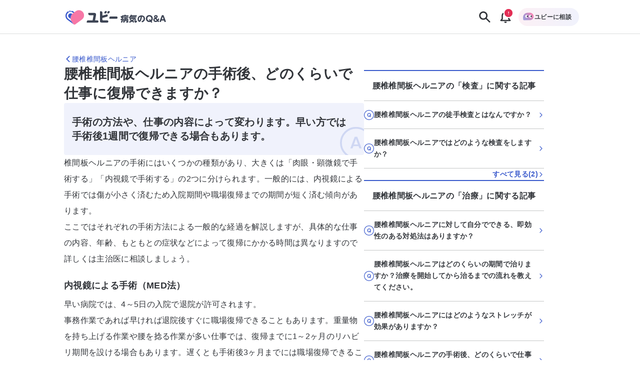

--- FILE ---
content_type: text/html; charset=utf-8
request_url: https://ubie.app/byoki_qa/clinical-questions/k_q150tobs5
body_size: 40789
content:
<!DOCTYPE html><html lang="ja"><head><meta charSet="utf-8"/><meta name="twitter:card" content="summary_large_image"/><meta property="og:url" content="https://ubie.app/byoki_qa/clinical-questions/k_q150tobs5"/><meta property="og:type" content="website"/><meta property="og:locale" content="ja_JP"/><meta property="og:site_name" content="ユビー病気のQ&amp;A - 病気の疑問や悩みに答えるQ&amp;Aサイト"/><link rel="canonical" href="https://ubie.app/byoki_qa/clinical-questions/k_q150tobs5"/><meta name="viewport" content="width=device-width,initial-scale=1.0"/><meta name="application-name" content="ユビー病気のQ&amp;A"/><meta name="apple-mobile-web-app-capable" content="yes"/><meta name="apple-mobile-web-app-status-bar-style" content="default"/><meta name="apple-mobile-web-app-title" content="ユビー病気のQ&amp;A"/><meta name="format-detection" content="telephone=no"/><meta name="mobile-web-app-capable" content="yes"/><link rel="apple-touch-icon" sizes="180x180" href="https://ubie.app/assets/img/genpaku/apple-touch-icon.png"/><link rel="icon" type="image/png" sizes="32x32" href="https://ubie.app/assets/img/genpaku/favicon-32x32.png"/><link rel="icon" type="image/png" sizes="16x16" href="https://ubie.app/assets/img/genpaku/favicon-16x16.png"/><meta name="theme-color" content="#ffffff"/><title>腰椎椎間板ヘルニアの手術後、どのくらいで仕事に復帰できますか？ ｜腰椎椎間板ヘルニア | 症状検索エンジン「ユビー」</title><meta name="robots" content="index,follow"/><meta name="googlebot" content="index,follow"/><meta name="description" content="腰椎椎間板ヘルニアの「腰椎椎間板ヘルニアの手術後、どのくらいで仕事に復帰できますか？」に関する現役医師の回答がご覧になれます。"/><meta property="og:title" content="腰椎椎間板ヘルニアの手術後、どのくらいで仕事に復帰できますか？ ｜腰椎椎間板ヘルニア"/><meta property="og:description" content="腰椎椎間板ヘルニアの「腰椎椎間板ヘルニアの手術後、どのくらいで仕事に復帰できますか？」に関する現役医師の回答がご覧になれます。"/><meta property="og:image" content="https://byokiqa-images.ubie.app/og_images/clinical_questions/k_q150tobs5.png"/><meta property="og:image:alt" content="腰椎椎間板ヘルニアの手術後、どのくらいで仕事に復帰できますか？ ｜腰椎椎間板ヘルニア"/><meta property="og:image:width" content="1200"/><meta property="og:image:height" content="630"/><script type="application/ld+json">{"@context":"https://schema.org","@type":"MedicalWebPage","headline":"腰椎椎間板ヘルニアの手術後、どのくらいで仕事に復帰できますか？ ｜腰椎椎間板ヘルニア","description":"腰椎椎間板ヘルニアの「腰椎椎間板ヘルニアの手術後、どのくらいで仕事に復帰できますか？」に関する現役医師の回答がご覧になれます。","url":"https://ubie.app/byoki_qa/clinical-questions/k_q150tobs5","keywords":[],"datePublished":"2024-02-06T08:15:03.710Z","dateModified":"2024-02-06T08:15:03.710Z","author":{"@type":"Person","affiliation":{"@type":"Organization","name":"山田記念病院","url":"http://www.yamada-kinenhp.jp/category/department/orthopedics-h30-4/"},"jobTitle":"整形外科部長","name":"濱畑智弘","image":{"@type":"ImageObject","caption":"https://images.microcms-assets.io/assets/51a27ab1712b47c78d947085b080b452/2e9c962ead0a419793d0f46fe08eb882/hamahatasensei.webp"},"description":"東京慈恵会医科大学医学部を卒業。\n浅ノ川総合病院、厚生中央病院、浅草病院を経て、現在山田記念病院に勤務。\n整形外科一般および人工関節置換術を専門とする。\n「より広い視点で医療を捉えなおしたい」と思い2020年4月より立教大学ビジネスデザイン研究科に入学し2022年3月に卒業しMBAを取得。\n\n資格・所属学会\n整形外科専門医\n日本人工関節学会認定医\n日本整形外科学会\n日本手の外科学会\n日本股関節学会\n日本人工関節学会\n日本骨折治療学会\n日本骨粗鬆症学会\nJOSKAS\n\n執筆論文\nActisステムを用いた当院での人工骨頭置換術における短期使用経験(原著論文)\n日本人工関節学会誌 (1345-7608)50巻 Page753-754(2020.12) UKA術後3年成績における外側コンパートメントOA進行に影響を与える因子の検討(原著論文)\n日本人工関節学会誌 (1345-7608)49巻 Page617-618(2019.12) Physica KR TKAの使用経験(原著論文)\nJOSKAS (1884-8842)44巻1号 Page264-265(2019.03) Accolade TMZFを使用したTHAの術後5年成績(原著論文)\nHip Joint (0389-3634)44巻1号 Page109-112(2018.08) 75歳以上高齢者の人工関節置換術後の深部静脈血栓症予防におけるエドキサバンとエノキサパリン使用時の貧血進行の比較検討(原著論文)\n日本人工関節学会誌 (1345-7608)46巻 Page435-436(2016.12)"},"publisher":{"@context":"https://schema.org","@type":"Organization","name":"Ubie株式会社","url":"https://ubie.life/","logo":{"@type":"ImageObject","url":"https://ubie.app/_next/image?url=%2Fassets%2Fimg%2Fheader-logo.png&w=256&q=75"},"sameAs":["https://www.youtube.com/channel/UCfSdbMA-l-UFpHuGD79nOLg","https://x.com/ubie_app","https://x.com/UbieCorp_JP","https://www.facebook.com/ubie.inc"]},"about":{"@type":"MedicalCondition","name":"腰椎椎間板ヘルニア"},"audience":{"@type":"Patient"},"reviewedBy":{"@type":"Person","affiliation":{"@type":"Organization","name":"山田記念病院","url":"http://www.yamada-kinenhp.jp/category/department/orthopedics-h30-4/"},"jobTitle":"整形外科部長","name":"濱畑智弘","image":{"@type":"ImageObject","caption":"https://images.microcms-assets.io/assets/51a27ab1712b47c78d947085b080b452/2e9c962ead0a419793d0f46fe08eb882/hamahatasensei.webp"},"description":"東京慈恵会医科大学医学部を卒業。\n浅ノ川総合病院、厚生中央病院、浅草病院を経て、現在山田記念病院に勤務。\n整形外科一般および人工関節置換術を専門とする。\n「より広い視点で医療を捉えなおしたい」と思い2020年4月より立教大学ビジネスデザイン研究科に入学し2022年3月に卒業しMBAを取得。\n\n資格・所属学会\n整形外科専門医\n日本人工関節学会認定医\n日本整形外科学会\n日本手の外科学会\n日本股関節学会\n日本人工関節学会\n日本骨折治療学会\n日本骨粗鬆症学会\nJOSKAS\n\n執筆論文\nActisステムを用いた当院での人工骨頭置換術における短期使用経験(原著論文)\n日本人工関節学会誌 (1345-7608)50巻 Page753-754(2020.12) UKA術後3年成績における外側コンパートメントOA進行に影響を与える因子の検討(原著論文)\n日本人工関節学会誌 (1345-7608)49巻 Page617-618(2019.12) Physica KR TKAの使用経験(原著論文)\nJOSKAS (1884-8842)44巻1号 Page264-265(2019.03) Accolade TMZFを使用したTHAの術後5年成績(原著論文)\nHip Joint (0389-3634)44巻1号 Page109-112(2018.08) 75歳以上高齢者の人工関節置換術後の深部静脈血栓症予防におけるエドキサバンとエノキサパリン使用時の貧血進行の比較検討(原著論文)\n日本人工関節学会誌 (1345-7608)46巻 Page435-436(2016.12)"},"mainEntity":{"@type":"FAQPage","mainEntity":{"@type":"Question","name":"腰椎椎間板ヘルニアの手術後、どのくらいで仕事に復帰できますか？","acceptedAnswer":{"@type":"Answer","text":"手術の方法や、仕事の内容によって変わります。早い方では手術後1週間で復帰できる場合もあります。"}}}}</script><meta name="next-head-count" content="29"/><meta name="application-name" content="症状検索エンジン「ユビー」 by Ubie"/><meta name="apple-mobile-web-app-title" content="症状検索エンジン「ユビー」 by Ubie"/><meta name="theme-color" content="#FFFFFF"/><link rel="icon" href="/favicon.ico"/><link rel="apple-touch-icon" sizes="192x192" href="/assets/img/favicons/icon-192x192.png"/><link rel="manifest" href="/manifest.json"/><link rel="preload" as="style" href="https://fonts.ubie.app/UDShinGoPr6N/fonts.min.css?v20220126"/><style></style>
                      <link
                        rel="stylesheet"
                        href="https://fonts.ubie.app/UDShinGoPr6N/fonts.min.css?v20220126"
                        media="print"
                        onload="this.media = 'all';"
                      />
                      <style></style><link rel="preload" href="/_next/static/css/ef52ce7b653d92fa.css" as="style"/><link rel="stylesheet" href="/_next/static/css/ef52ce7b653d92fa.css" data-n-g=""/><link rel="preload" href="/_next/static/css/3554cf475dd075ba.css" as="style"/><link rel="stylesheet" href="/_next/static/css/3554cf475dd075ba.css" data-n-p=""/><link rel="preload" href="/_next/static/css/72fcfb451b3402b4.css" as="style"/><link rel="stylesheet" href="/_next/static/css/72fcfb451b3402b4.css" data-n-p=""/><link rel="preload" href="/_next/static/css/7720e4dd3c93e76f.css" as="style"/><link rel="stylesheet" href="/_next/static/css/7720e4dd3c93e76f.css" data-n-p=""/><link rel="preload" href="/_next/static/css/fcf96745a15a5133.css" as="style"/><link rel="stylesheet" href="/_next/static/css/fcf96745a15a5133.css" data-n-p=""/><noscript data-n-css=""></noscript><script defer="" nomodule="" src="/_next/static/chunks/polyfills-42372ed130431b0a.js"></script><script src="/_next/static/chunks/webpack-dc0e73d9e3bd477e.js" defer=""></script><script src="/_next/static/chunks/framework-e13fbfbd1a014096.js" defer=""></script><script src="/_next/static/chunks/main-1a0df7c749764cf7.js" defer=""></script><script src="/_next/static/chunks/pages/_app-0a2224855e5a40ab.js" defer=""></script><script src="/_next/static/chunks/74bffcdc-8fb5fbe8a92ccbc4.js" defer=""></script><script src="/_next/static/chunks/64c6dac6-3bbcc5813929e44e.js" defer=""></script><script src="/_next/static/chunks/53786-e7c455deb6ce6ac2.js" defer=""></script><script src="/_next/static/chunks/83944-5e9e111bd524cfc8.js" defer=""></script><script src="/_next/static/chunks/84659-3f6fb829167fbf29.js" defer=""></script><script src="/_next/static/chunks/41847-aeca18258ede815b.js" defer=""></script><script src="/_next/static/chunks/12778-da6cdeb5f8973fd8.js" defer=""></script><script src="/_next/static/chunks/60899-5af696f630c09ec8.js" defer=""></script><script src="/_next/static/chunks/52096-d8d7bfc9aaf07e3b.js" defer=""></script><script src="/_next/static/chunks/38357-b38cbd97e08496c7.js" defer=""></script><script src="/_next/static/chunks/34083-1fa9f411445b7b47.js" defer=""></script><script src="/_next/static/chunks/78042-985af123917f4530.js" defer=""></script><script src="/_next/static/chunks/39170-74c62553c6faa69e.js" defer=""></script><script src="/_next/static/chunks/38957-e142a25d2e0a0ca3.js" defer=""></script><script src="/_next/static/chunks/60429-3db0663116659f8e.js" defer=""></script><script src="/_next/static/chunks/39994-fa09ef162276f5ea.js" defer=""></script><script src="/_next/static/chunks/38221-1c98f485cafbea89.js" defer=""></script><script src="/_next/static/chunks/69616-e7d1a8a886b11899.js" defer=""></script><script src="/_next/static/chunks/4917-96091ec224b60939.js" defer=""></script><script src="/_next/static/chunks/78896-4d52196e8e1b9007.js" defer=""></script><script src="/_next/static/chunks/19302-9cae13edc279893b.js" defer=""></script><script src="/_next/static/chunks/96246-5e505e3953e4ff3e.js" defer=""></script><script src="/_next/static/chunks/77367-b4120808693be421.js" defer=""></script><script src="/_next/static/chunks/pages/byoki_qa/clinical-questions/%5Bid%5D-123ed925d17ac3f9.js" defer=""></script><script src="/_next/static/KphGcUwxknHEqXghkOcvi/_buildManifest.js" defer=""></script><script src="/_next/static/KphGcUwxknHEqXghkOcvi/_ssgManifest.js" defer=""></script></head><body><div id="__next"><div class="GenpakuAppShell_container__0AktB"><div class="GenpakuAppHeader_stickyHeader__7qF7B"><header class="GenpakuAppHeader_headerContainer__swbOy"><a class="GenpakuAppHeader_headerLink___Xatk" href="/byoki_qa"><svg xmlns="http://www.w3.org/2000/svg" width="273" height="60" fill="none" viewBox="0 0 273 60" class="GenpakuAppHeader_logoIcon__6pE_p" role="img" aria-label="ユビー病気のQ&amp;A"><path fill="#3959CC" d="M22.482 13.882a1.845 1.845 0 00-1.835 1.836c0 1.023.847 1.835 1.835 1.835a1.845 1.845 0 001.836-1.835 1.823 1.823 0 00-1.836-1.836z"></path><path fill="#F777A6" d="M37.235 15.4L30.6 20.2c-7.059 5.153-8.647 15.035-3.494 22.13l3.812 5.258c1.13 1.588 3.353 1.906 4.906.777l16.588-12.036c5.788-4.2 7.059-12.282 2.859-18.07C51.106 12.47 43.024 11.2 37.235 15.4z"></path><path fill="#3959CC" d="M26.506 17.588a9.347 9.347 0 013.212 1.553l1.2.847 2.647-1.94-2.012-1.448a12.173 12.173 0 00-4.27-2.012c-.848-.211-1.695.283-1.907 1.094-.211.812.318 1.66 1.13 1.906zm4.412 30l-3.812-5.258c-.494-.706-.953-1.412-1.341-2.189l-7.412-5.364a9.498 9.498 0 01-3.882-6.318c-.389-2.541.211-5.118 1.729-7.2a9.725 9.725 0 012.788-2.577c.741-.458.953-1.411.53-2.152a1.592 1.592 0 00-2.153-.53 12.464 12.464 0 00-3.67 3.388c-2.013 2.753-2.824 6.141-2.295 9.53.53 3.388 2.365 6.353 5.118 8.364L31.27 47.977c-.142-.106-.247-.247-.353-.389z"></path><path fill="#3959CC" d="M28.13 22.459l-.53-.388a5.906 5.906 0 00-3.565-1.165 6.006 6.006 0 00-4.905 2.506c-.953 1.34-1.342 2.894-1.095 4.517.247 1.624 1.095 2.965 2.4 3.953l3.67 2.647c-.352-4.376 1.024-8.753 4.024-12.07z"></path><path fill="#3D4454" d="M110.965 15.47l-1.2.883a2.89 2.89 0 00-.636 4.059l.706.953c.212.282.6.353.883.14l3.035-2.187c1.059-.777 1.306-2.26.529-3.318-.776-1.059-2.259-1.27-3.317-.53zm27.564 13.236h-13.976a3.48 3.48 0 00-3.494 3.494v1.447c0 .424.353.776.776.776h16.694c.812 0 3.106 0 3.106-2.823 0-2.859-2.259-2.894-3.106-2.894zm-47.506 9.67h-5.54c-.071 0-.107-.035-.071-.105l2.258-12.6c.142-.883.142-1.8.142-1.836 0-2.682-1.66-4.094-4.341-4.094H69.175a.783.783 0 00-.776.777v1.447a3.54 3.54 0 003.53 3.529h8.223c.812 0 1.2.177 1.2 1.094 0 .177-1.906 10.73-2.082 11.718 0 .035-.036.07-.071.07H68.047c-.176 0-.388 0-.565.036-.53.07-1.058.247-1.517.635a3.526 3.526 0 00-1.447 2.859v1.447c0 .423.353.776.776.776h25.765a2.847 2.847 0 002.859-2.858c-.036-1.624-1.306-2.895-2.895-2.895zm27.353-22.906l-1.2.883a2.89 2.89 0 00-.635 4.059l.706.953c.212.282.6.353.882.14l3.036-2.187c1.058-.777 1.305-2.26.529-3.318-.776-1.059-2.259-1.27-3.318-.53z"></path><path fill="#3D4454" d="M115.765 38.412h-5.93c-6.211.035-6.176.035-6.176-3.106v-2.894c0-.036.035-.07.07-.07l10.659-2.895a3.476 3.476 0 002.471-4.2l-.353-1.377c-.106-.423-.53-.67-.918-.564l-3.282.847-.671.176-.353.106c-.035 0-.035 0-.07.036l-7.412 2.011c-.071 0-.106-.035-.106-.07v-7.024a3.668 3.668 0 00-3.67-3.67h-1.553a.799.799 0 00-.812.811v20.012c0 7.553-.988 7.553 12.318 7.553h5.823a2.832 2.832 0 002.824-2.824 2.847 2.847 0 00-2.859-2.858zm36.741-6c-.177.07-.494.211-.883.211-.741 0-.847-.352-1.199-1.27-.212-.6-.318-.741-.777-1.73-.071-.176-.212-.423-.212-.776 0-.777.812-1.306 1.483-1.306.705 0 .847.318 1.553 1.694v-.812c0-1.976.917-2.505 2.505-2.505h3.847v-.389c0-.635.212-1.164 1.589-1.164 1.059 0 1.694.176 1.694 1.164v.389h5.753c.423 0 1.447.035 1.447 1.235 0 .988-.318 1.447-1.447 1.447h-11.93c-.388 0-.564.212-.564.6v5.365c0 2.4-.565 5.929-1.589 7.94-.776 1.483-1.235 1.66-1.8 1.66-.67 0-1.8-.495-1.8-1.589 0-.388.106-.6.389-1.023 1.058-1.8 1.411-3.318 1.588-4.059-1.094.635-1.447.635-1.624.635-1.129 0-1.27-1.447-1.27-1.8 0-.917.459-1.094 1.517-1.482a19.36 19.36 0 001.695-.706c0-.07.035-.247.035-.282v-1.447zm13.2 8.011c-.424.671-1.13.671-1.2.671-.777 0-1.447-1.094-2.047-2.4-.565 1.235-1.588 2.718-2.541 2.718-.53 0-.847-.318-1.024-.53v1.941c0 1.2-.529 1.483-1.518 1.483-1.235 0-1.341-.953-1.341-1.483v-6.917c0-1.906.883-2.47 2.471-2.47h2.365c.035-.318.035-.495.035-1.13h-3.988c-1.2 0-1.483-.565-1.483-1.377 0-1.2 1.13-1.235 1.483-1.235h10.835c1.129 0 1.482.53 1.482 1.306 0 .918-.529 1.306-1.482 1.306h-4.13c0 .494-.035 1.059-.035 1.13h2.506c1.553 0 2.471.529 2.471 2.47v5.717c0 2.577-.636 2.577-3.494 2.577-1.095 0-2.012-.035-2.012-1.235 0-.6.212-1.2.988-1.236.141-.035.847 0 1.024 0 .352 0 .6-.035.6-.635v-.67h.035zm-6.812-1.164c1.129-1.377 1.447-1.765 1.8-3.46h-1.235c-.318 0-.53.177-.53.53v2.93h-.035zm4.835-3.46c.247.883.706 1.73 1.13 2.366.106.176.741.988.847 1.2v-3.036c0-.353-.177-.53-.53-.53h-1.447zm24.918-10.093c.388 0 1.482 0 1.482 1.306 0 .917-.423 1.376-1.482 1.376h-12.529a17.77 17.77 0 01-.53.847c.212-.07.283-.106.6-.106h11.294c1.13 0 1.236.812 1.236 1.2 0 .494-.106 1.236-1.236 1.236h-11.294c-1.27 0-1.235-.989-1.2-1.412-.459.635-1.059 1.482-1.8 2.153h11.753c.741 0 2.259 0 2.259 1.906 0 .282-.035.423-.106 1.73-.07.81-.07 1.34-.07 2.223 0 1.376.07 2.117.529 2.117.212 0 .247-.07.6-.67.176-.318.388-.67.988-.67.565 0 1.306.458 1.306 1.34 0 1.27-1.412 3.989-3.565 3.989-2.929 0-2.929-4.06-2.929-5.612 0-.494.071-2.612.071-3.07 0-.248 0-.742-.671-.742H172.8c-.529 0-1.482-.07-1.482-1.235 0-.141 0-.53.247-.847-.847-.389-1.13-1.165-1.13-1.624 0-.494.177-.741.636-1.2 1.447-1.517 2.294-2.965 2.823-3.882.812-1.412 1.094-1.8 1.977-1.8.741 0 1.835.353 1.835 1.2 0 .106-.035.176-.035.282h10.976v-.035zm-16.2 12.141c-.247-.212-.494-.53-.494-.918 0-.776.635-1.553 1.447-1.553.741 0 1.306.318 4.659 2.365.529-.388 1.235-.953 2.259-2.012.317-.317.564-.529 1.094-.529.812 0 1.659.635 1.659 1.447 0 .882-1.447 2.047-2.4 2.824 2.4 1.694 2.505 2.117 2.505 2.611 0 .918-.882 1.73-1.694 1.73-.564 0-.6-.036-2.682-1.87-.353-.319-.565-.46-.741-.6-2.612 1.729-5.153 2.717-5.894 2.717-.883 0-1.518-.883-1.518-1.73s.529-1.058.953-1.235c1.941-.741 2.682-1.059 3.741-1.659-.423-.212-2.682-1.412-2.894-1.588zm27.953.706c-.953 2.259-2.012 3.635-3.812 3.635-2.329 0-4.694-2.965-4.694-6.953 0-5.364 3.953-9.282 9.671-9.282 5.894 0 8.788 4.094 8.788 8.365 0 6.211-5.506 8.788-6.882 8.788-1.236 0-1.589-1.236-1.589-1.73 0-.811.424-1.058 1.765-1.764 3.035-1.589 3.318-4.06 3.318-5.365 0-.918-.071-4.412-4.2-5.259-.424 2.859-.918 6.106-2.365 9.565zm-3.706-7.624c-1.271 1.341-1.588 3.177-1.588 4.412 0 2.047.776 3.282 1.412 3.282.529 0 .988-1.27 1.235-1.94 1.094-3 1.518-5.93 1.765-7.483-1.095.388-1.765.67-2.824 1.73zm31.165 10.589c.388.494.6.67.6 1.129 0 .953-.988 1.482-1.765 1.482-.529 0-.776-.282-1.235-.847l-1.024-1.235c-.212.07-1.482.565-3.212.565-4.764 0-8.611-3.53-8.611-8.718 0-5.118 3.847-8.718 8.647-8.718 4.8 0 8.647 3.565 8.647 8.718 0 2.259-.777 4.73-2.859 6.6l.812 1.024zm-6.636-3.424c-.388-.459-.6-.741-.6-1.13 0-.67.742-1.446 1.695-1.446.564 0 .741.247 1.164.74l1.341 1.624c1.059-1.058 1.518-2.611 1.518-3.953 0-2.823-2.012-5.47-5.118-5.47-3.141 0-5.117 2.611-5.117 5.47 0 2.86 2.012 5.47 5.117 5.47.459 0 .742-.034.953-.07l-.953-1.235zm20.683-1.624c.494-.74.67-1.093 1.023-1.8.212-.423.459-.988 1.236-.988.776 0 1.8.565 1.8 1.447 0 .953-1.306 2.965-1.906 3.742l.953 1.094c.388.459.635.74.635 1.2 0 .706-.706 1.447-1.729 1.447-.565 0-.883-.212-1.236-.67l-.811-.954c-.389.283-2.365 1.624-4.836 1.624-3.564 0-5.823-2.541-5.823-5.4 0-2.294 1.482-3.67 3.388-4.765-.565-.706-1.447-1.8-1.447-3.388 0-2.294 1.835-3.883 4.518-3.883 2.753 0 4.411 1.871 4.411 3.883 0 2.223-1.658 3.176-3 3.988l2.824 3.424zm-5.541-1.835c-1.024.67-1.906 1.236-1.906 2.577 0 1.059.741 2.364 2.612 2.364.458 0 1.376-.035 2.717-.917l-3.423-4.024zm2.576-5.54c0-.742-.529-1.271-1.412-1.271-.776 0-1.482.423-1.482 1.235 0 .6.318.988 1.094 1.906 1.341-.741 1.8-1.024 1.8-1.87zm12.565 9.599l-.706 2.153c-.424 1.235-.6 1.765-1.8 1.765-.635 0-2.012-.283-2.012-1.412 0-.424.141-.741.388-1.447l4.447-12.035c.495-1.306.918-2.506 2.965-2.506 2.012 0 2.471 1.27 2.93 2.506l4.447 12.035c.247.67.388 1.059.388 1.447 0 1.059-1.271 1.412-2.047 1.412-1.165 0-1.341-.53-1.765-1.765L258 38.694h-6.494zm5.47-2.93l-2.223-6.67-2.224 6.67h4.447z"></path></svg></a><div class="GenpakuAppHeader_buttonContainer__cdHVG"><button type="button" class="GenpakuAppHeader_searchButton__qpq52 GenpakuAppHeader_headerButton__g_mQu"><svg xmlns="http://www.w3.org/2000/svg" width="1em" height="1em" fill="none" viewBox="0 0 24 24" class="GenpakuAppHeader_searchIcon__9gUjN"><path fill="currentColor" fill-rule="evenodd" d="M13.846 15.613a7.5 7.5 0 1 1 1.768-1.768l5.77 5.771a1.25 1.25 0 0 1-1.768 1.768zM14.5 9.5a5 5 0 1 1-10 0 5 5 0 0 1 10 0" clip-rule="evenodd"></path></svg></button><div class="GenpakuAppHeader_notificationGroup__WOI_F"><button type="button" class="GenpakuAppHeader_headerButton__g_mQu"><svg xmlns="http://www.w3.org/2000/svg" width="1em" height="1em" fill="none" viewBox="0 0 24 24" class="GenpakuAppHeader_notificationIcon__ga2xn"><path fill="currentColor" fill-rule="evenodd" d="M13.125 4.054c1.998.201 3.425.952 4.343 2.111 1.028 1.297 1.282 2.942 1.282 4.406v4.322l2.039 2.524c.246.304.28.706.087 1.04-.193.333-.58.543-1.001.543H4.125c-.422 0-.808-.21-1-.544a.91.91 0 0 1 .086-1.04l2.039-2.524v-4.32c0-1.465.254-3.11 1.282-4.407.918-1.159 2.345-1.91 4.343-2.11V3c0-.552.504-1 1.125-1s1.125.448 1.125 1zM8.372 7.317C7.744 8.109 7.5 9.25 7.5 10.57v4.643c0 .21-.074.413-.211.583L6.318 17h11.364l-.97-1.203a.93.93 0 0 1-.212-.583v-4.643c0-1.32-.244-2.462-.872-3.254C15.055 6.593 14.031 6 12 6s-3.055.593-3.628 1.317" clip-rule="evenodd"></path><path fill="currentColor" d="M14 20v1a1 1 0 0 1-1 1h-2a1 1 0 0 1-1-1v-1z"></path></svg></button></div><div class="GenpakuAppHeader_consultButtonWrapper__CQ_we"><button type="button" class="GenpakuAppHeader_consultButton___Ox9u"><img alt="ユビーAIパートナー" loading="lazy" width="24" height="24" decoding="async" data-nimg="1" style="color:transparent" srcSet="/_next/image?url=%2Fassets%2Fimg%2Fai-condition-check%2Fai-condition-check-character.png&amp;w=32&amp;q=75 1x, /_next/image?url=%2Fassets%2Fimg%2Fai-condition-check%2Fai-condition-check-character.png&amp;w=48&amp;q=75 2x" src="/_next/image?url=%2Fassets%2Fimg%2Fai-condition-check%2Fai-condition-check-character.png&amp;w=48&amp;q=75"/><span>ユビーに相談</span></button></div></div></header></div><main class="GenpakuAppShell_main__hxGDM"><div class="GenpakuClinicalQuestionDetailPageMainContent_wrapper__4qSaz"><div class="GenpakuClinicalQuestionDetailPageMainContent_container___aWFL"><nav class="GenpakuClinicalQuestionDetailPageMainContent_headerNavigation__goXq2" aria-label="Header Navigation"><a class="GenpakuClinicalQuestionDetailPageMainContent_headingLink__mtMBT" aria-label="腰椎椎間板ヘルニアのページに戻る" href="/byoki_qa/diseases/lumbarhernia"><svg xmlns="http://www.w3.org/2000/svg" width="1em" height="1em" fill="none" viewBox="0 0 24 24" role="img" aria-hidden="true" class="Icon_icon__mdzl8" style="--icon-color:inherit;--size:1rem"><path fill="currentColor" fill-rule="evenodd" d="M7.116 12.884a1.25 1.25 0 0 1 0-1.768l8-8a1.25 1.25 0 0 1 1.768 1.768L9.768 12l7.116 7.116a1.25 1.25 0 0 1-1.768 1.768z" clip-rule="evenodd"></path></svg><span>腰椎椎間板ヘルニア</span></a></nav><div class="GenpakuClinicalQuestionDetailPageMainContent_responsiveContainer__GDkDm"><div class="GenpakuClinicalQuestionDetailPageMainContent_mainContent__ZAkV_"><h1 class="GenpakuClinicalQuestionDetailPageMainContent_question__7TkaJ">腰椎椎間板ヘルニアの手術後、どのくらいで仕事に復帰できますか？</h1><div class="GenpakuClinicalQuestionDetailPageMainContent_answerContainer__1fEIy"><h2 class="GenpakuClinicalQuestionDetailPageMainContent_answerText__DTz_S">手術の方法や、仕事の内容によって変わります。早い方では手術後1週間で復帰できる場合もあります。</h2><div class="GenpakuClinicalQuestionDetailPageMainContent_answerIconContainer__vg1qq"><svg width="52" height="52" viewBox="0 0 52 52" fill="none" xmlns="http://www.w3.org/2000/svg" class="GenpakuClinicalQuestionDetailPageMainContent_answerIcon__YTE_3"><rect x="1.5" y="1.5" width="49" height="49" rx="24.5" stroke="currentColor" stroke-width="3"></rect><path d="M23.8949 16.088L16.7429 35H20.4629L21.8069 31.208H30.1349L31.4549 35H35.1989L28.0229 16.088H23.8949ZM29.1989 28.616H22.7189L25.9589 19.472L29.1989 28.616Z" fill="currentColor"></path></svg></div></div><section class="GenpakuClinicalQuestionDetailPageMainContent_explanationContainer__dd9eH"><div class="Stack_stack__ws7Vn" style="align-items:stretch;justify-content:flex-start;--gap:var(--size-spacing-sm);--padding-top:0;--padding-right:0;--padding-bottom:0;--padding-left:0;--margin-top:0;--margin-right:0;--margin-bottom:0;--margin-left:0;--width:auto;--min-width:auto;--max-width:none"><div class="GenpakuContentBodyForCQDetailPage_contentBodyForCQDetailPage__jJfCo"><p>椎間板ヘルニアの手術にはいくつかの種類があり、大きくは「肉眼・顕微鏡で手術する」「内視鏡で手術する」の2つに分けられます。一般的には、内視鏡による手術では傷が小さく済むため入院期間や職場復帰までの期間が短く済む傾向があります。<br>ここではそれぞれの手術方法による一般的な経過を解説しますが、具体的な仕事の内容、年齢、もともとの症状などによって復帰にかかる時間は異なりますので詳しくは主治医に相談しましょう。</p><h3 id="h1faa9baffd">内視鏡による手術（MED法）</h3><p>早い病院では、4～5日の入院で退院が許可されます。<br>事務作業であれば早ければ退院後すぐに職場復帰できることもあります。重量物を持ち上げる作業や腰を捻る作業が多い仕事では、復帰までに1～2ヶ月のリハビリ期間を設ける場合もあります。遅くとも手術後3ヶ月までには職場復帰できることが多いです。</p><h3 id="h80426c503c">肉眼（LOVE法）・顕微鏡による手術</h3><p>おおむね2週間ほどの入院が必要になります。退院後は、事務作業であればすぐに職場復帰できることもあります。重量物を持ち上げる作業や腰を捻る作業が多い仕事については内視鏡による手術の場合と大きく変わらない、または1ヶ月程度遅くなる程度の違いがあります。</p></div></div></section><nav class="GenpakuClinicalQuestionAdjacentLinks_navigationContainer___0UIN" aria-label="隣接する記事"><a href="/byoki_qa/clinical-questions/wiu2alk6l8"><div class="Box_box__JPvw_ Box_textCenter__A_cRf" style="--padding-top:var(--size-spacing-xs);--padding-right:var(--size-spacing-sm);--padding-bottom:var(--size-spacing-xs);--padding-left:var(--size-spacing-sm);--margin-top:0;--margin-right:0;--margin-bottom:0;--margin-left:0;--radius:var(--radius-sm);--text-color:inherit;--border-width:1px;--border-color:var(--color-border-black);--background-color:transparent;--width:auto;--min-width:auto;--max-width:none"><p class="Text_text__84dTy Text_sm__mlbBP Text_body__M9mxk Text_default__ckfdM Text_bold__jA7pG" style="--text-color:var(--color-text-main)">次のページ</p><p class="Text_text__84dTy Text_md__Gw8Tl Text_body__M9mxk Text_default__ckfdM Text_bold__jA7pG" style="--text-color:var(--color-text-link)">腰椎椎間板ヘルニアは、再手術の可能性が残るというのは本当ですか？</p></div></a></nav><div class="Stack_stack__ws7Vn" style="align-items:stretch;justify-content:flex-start;--gap:var(--size-spacing-lg);--padding-top:0;--padding-right:0;--padding-bottom:0;--padding-left:0;--margin-top:0;--margin-right:0;--margin-bottom:0;--margin-left:0;--width:auto;--min-width:auto;--max-width:none"><div class="Stack_stack__ws7Vn" style="align-items:stretch;justify-content:flex-start;--gap:var(--size-spacing-lg);--padding-top:0;--padding-right:0;--padding-bottom:0;--padding-left:0;--margin-top:0;--margin-right:0;--margin-bottom:0;--margin-left:0;--width:auto;--min-width:auto;--max-width:none"><div class="Stack_stack__ws7Vn" style="align-items:flex-start;justify-content:flex-start;--gap:var(--size-spacing-sm);--padding-top:0;--padding-right:0;--padding-bottom:0;--padding-left:0;--margin-top:0;--margin-right:0;--margin-bottom:0;--margin-left:0;--width:100%;--min-width:auto;--max-width:none"><div class="GenpakuJobOptionButtons_aiPartnerLabel__SNd4M"><img alt="ユビーAIパートナー" loading="lazy" width="28" height="28" decoding="async" data-nimg="1" class="GenpakuJobOptionButtons_aiPartnerCharacter__2hrM1" style="color:transparent" srcSet="/_next/image?url=%2Fassets%2Fimg%2Fai-condition-check%2Fai-condition-check-character.png&amp;w=32&amp;q=100 1x, /_next/image?url=%2Fassets%2Fimg%2Fai-condition-check%2Fai-condition-check-character.png&amp;w=64&amp;q=100 2x" src="/_next/image?url=%2Fassets%2Fimg%2Fai-condition-check%2Fai-condition-check-character.png&amp;w=64&amp;q=100"/><img alt="ユビーAIパートナー" loading="lazy" width="366" height="40" decoding="async" data-nimg="1" class="GenpakuJobOptionButtons_aiPartnerLogo__K3i8X" style="color:transparent" srcSet="/_next/image?url=%2Fassets%2Fimg%2Fai-condition-check%2Fubie_ai_partner.png&amp;w=384&amp;q=100 1x, /_next/image?url=%2Fassets%2Fimg%2Fai-condition-check%2Fubie_ai_partner.png&amp;w=750&amp;q=100 2x" src="/_next/image?url=%2Fassets%2Fimg%2Fai-condition-check%2Fubie_ai_partner.png&amp;w=750&amp;q=100"/><span class="GenpakuJobOptionButtons_aiPartnerText__C6yGQ">に聞いてみよう</span></div><div class="Stack_stack__ws7Vn" style="align-items:flex-start;justify-content:flex-start;--gap:var(--size-spacing-sm);--padding-top:0;--padding-right:0;--padding-bottom:0;--padding-left:0;--margin-top:0;--margin-right:0;--margin-bottom:0;--margin-left:0;--width:100%;--min-width:auto;--max-width:none"><div class="Stack_stack__ws7Vn" style="align-items:baseline;justify-content:flex-start;--gap:var(--size-spacing-sm);--padding-top:0;--padding-right:0;--padding-bottom:0;--padding-left:0;--margin-top:0;--margin-right:0;--margin-bottom:0;--margin-left:0;--width:100%;--min-width:auto;--max-width:none"><p class="Text_text__84dTy Text_sm__mlbBP Text_heading__kp1uy Text_default__ckfdM Text_bold__jA7pG" style="--text-color:var(--color-text-main)">腰椎椎間板ヘルニアについて、特に知りたいことは何ですか？</p><p class="Text_text__84dTy Text_xs__4Kn_n Text_body__M9mxk Text_default__ckfdM" style="--text-color:var(--color-text-sub)"><a target="_blank" class="GenpakuCqConsultingIntroductionTermsAndPolicy_link__0eO02" href="/terms">利用規約</a>と<a target="_blank" class="GenpakuCqConsultingIntroductionTermsAndPolicy_link__0eO02" href="/policy">プライバシーポリシー</a>に同意のうえ、もっとも当てはまる項目を選択してください。</p></div><div class="GenpakuJobOptionButtons_actionButtonsContainer__9gbGt"><button type="button" class="GenpakuActionButton_buttonBase__JuuEh GenpakuActionButton_buttonPrimary__3_Uje gtm-genpaku-job-click"><span class="GenpakuActionButton_label__jy_oQ GenpakuActionButton_labelLeftAligned__wkl9_">本当に腰椎椎間板ヘルニアか知りたい</span></button><button type="button" class="GenpakuActionButton_buttonBase__JuuEh GenpakuActionButton_buttonPrimary__3_Uje gtm-genpaku-job-click"><span class="GenpakuActionButton_label__jy_oQ GenpakuActionButton_labelLeftAligned__wkl9_">何科を受診すべきか</span></button><button type="button" class="GenpakuActionButton_buttonBase__JuuEh GenpakuActionButton_buttonPrimary__3_Uje gtm-genpaku-job-click"><span class="GenpakuActionButton_label__jy_oQ GenpakuActionButton_labelLeftAligned__wkl9_">病院に行くべきか知りたい</span></button><button type="button" class="GenpakuActionButton_buttonBase__JuuEh GenpakuActionButton_buttonPrimary__3_Uje gtm-genpaku-job-click"><span class="GenpakuActionButton_label__jy_oQ GenpakuActionButton_labelLeftAligned__wkl9_">対処法が知りたい</span></button><button type="button" class="GenpakuActionButton_buttonBase__JuuEh GenpakuActionButton_buttonPrimary__3_Uje gtm-genpaku-job-click"><span class="GenpakuActionButton_label__jy_oQ GenpakuActionButton_labelLeftAligned__wkl9_">今後どうなるのか知りたい</span></button><button type="button" class="GenpakuActionButton_buttonBase__JuuEh GenpakuActionButton_buttonPrimary__3_Uje gtm-genpaku-job-click"><span class="GenpakuActionButton_label__jy_oQ GenpakuActionButton_labelLeftAligned__wkl9_">症状が良くならない・悪化している</span></button><button type="button" class="GenpakuActionButton_buttonBase__JuuEh GenpakuActionButton_buttonPrimary__3_Uje gtm-genpaku-job-click"><span class="GenpakuActionButton_label__jy_oQ GenpakuActionButton_labelLeftAligned__wkl9_">医師の意見が聞きたい・相談してみたい</span></button><button type="button" class="GenpakuActionButton_buttonBase__JuuEh GenpakuActionButton_buttonPrimary__3_Uje gtm-genpaku-job-click"><span class="GenpakuActionButton_label__jy_oQ GenpakuActionButton_labelLeftAligned__wkl9_">市販薬で対処したい</span></button><button type="button" class="GenpakuActionButton_buttonBase__JuuEh GenpakuActionButton_buttonPrimary__3_Uje gtm-genpaku-job-click"><span class="GenpakuActionButton_label__jy_oQ GenpakuActionButton_labelLeftAligned__wkl9_">オンラインで医師に相談したい</span></button></div></div></div><div class="Stack_stack__ws7Vn" style="align-items:stretch;justify-content:flex-start;--gap:var(--size-spacing-sm);--padding-top:0;--padding-right:0;--padding-bottom:0;--padding-left:0;--margin-top:0;--margin-right:0;--margin-bottom:0;--margin-left:0;--width:100%;--min-width:auto;--max-width:none"><div class="Stack_stack__ws7Vn" style="align-items:baseline;justify-content:flex-start;--gap:var(--size-spacing-xs);--padding-top:0;--padding-right:0;--padding-bottom:0;--padding-left:0;--margin-top:0;--margin-right:0;--margin-bottom:0;--margin-left:0;--width:auto;--min-width:auto;--max-width:none"><p class="Text_text__84dTy Text_sm__mlbBP Text_heading__kp1uy Text_default__ckfdM Text_bold__jA7pG" style="--text-color:var(--color-text-main)">腰椎椎間板ヘルニアについて、<!-- -->気になる症状はありますか？</p><p class="Text_text__84dTy Text_xs__4Kn_n Text_body__M9mxk Text_default__ckfdM" style="--text-color:var(--color-text-sub)">もっとも当てはまる項目を選択してください。</p></div><div class="GenpakuJobOptionButtons_actionButtonsContainer__9gbGt"><button type="button" class="GenpakuActionButton_buttonBase__JuuEh GenpakuActionButton_buttonPrimary__3_Uje gtm-genpaku-job-click"><span class="GenpakuActionButton_label__jy_oQ GenpakuActionButton_labelLeftAligned__wkl9_">皮膚が痛い</span></button><button type="button" class="GenpakuActionButton_buttonBase__JuuEh GenpakuActionButton_buttonPrimary__3_Uje gtm-genpaku-job-click"><span class="GenpakuActionButton_label__jy_oQ GenpakuActionButton_labelLeftAligned__wkl9_">しびれがある</span></button><button type="button" class="GenpakuActionButton_buttonBase__JuuEh GenpakuActionButton_buttonPrimary__3_Uje gtm-genpaku-job-click"><span class="GenpakuActionButton_label__jy_oQ GenpakuActionButton_labelLeftAligned__wkl9_">腰が痛い</span></button><button type="button" class="GenpakuActionButton_buttonBase__JuuEh GenpakuActionButton_buttonPrimary__3_Uje gtm-genpaku-job-click"><span class="GenpakuActionButton_label__jy_oQ GenpakuActionButton_labelLeftAligned__wkl9_">坐骨神経痛がある</span></button><button type="button" class="GenpakuActionButton_buttonBase__JuuEh GenpakuActionButton_buttonPrimary__3_Uje gtm-genpaku-job-click"><span class="GenpakuActionButton_label__jy_oQ GenpakuActionButton_labelLeftAligned__wkl9_">他に気になる症状がある</span></button></div></div></div></div><aside class="GenpakuClinicalQuestionDetailPageMainContent_articlesNavigationMobile__RcshU"><div class="GenpakuClinicalQuestionArticlesNavigation_root__01ogP "><div class="Stack_stack__ws7Vn" style="align-items:stretch;justify-content:flex-start;--gap:var(--size-spacing-xl);--padding-top:0;--padding-right:0;--padding-bottom:0;--padding-left:0;--margin-top:0;--margin-right:0;--margin-bottom:0;--margin-left:0;--width:auto;--min-width:auto;--max-width:none"><nav aria-label="腰椎椎間板ヘルニアの「検査」に関する記事"><div class="GenpakuClinicalQuestionRelatedQuestionSection_sectionTitle__Zk2Li"><p class="Text_text__84dTy Text_md__Gw8Tl Text_body__M9mxk Text_default__ckfdM Text_bold__jA7pG" style="--text-color:var(--color-text-main)">腰椎椎間板ヘルニア<!-- -->の「<!-- -->検査<!-- -->」に関する記事</p></div><div class="Stack_stack__ws7Vn" style="align-items:stretch;justify-content:flex-start;--gap:var(--size-spacing-md);--padding-top:0;--padding-right:0;--padding-bottom:0;--padding-left:0;--margin-top:0;--margin-right:0;--margin-bottom:0;--margin-left:0;--width:auto;--min-width:auto;--max-width:none"><div class="Stack_stack__ws7Vn" style="align-items:stretch;justify-content:flex-start;--gap:0;--padding-top:0;--padding-right:0;--padding-bottom:0;--padding-left:0;--margin-top:0;--margin-right:0;--margin-bottom:0;--margin-left:0;--width:auto;--min-width:auto;--max-width:none"><a class="GenpakuClinicalQuestionRelatedQuestionSection_articleItem__qYjsM" href="/byoki_qa/clinical-questions/6i0p0gzx94h9"><svg width="52" height="52" viewBox="0 0 52 52" fill="none" xmlns="http://www.w3.org/2000/svg" class="GenpakuClinicalQuestionRelatedQuestionSection_qIcon__b2Gc_"><rect x="1.5" y="1.5" width="49" height="49" rx="24.5" stroke="#3959CC" stroke-width="3"></rect><path d="M33.6026 32.432C35.5226 30.104 35.9306 27.416 35.9306 25.544C35.9306 19.664 32.0666 15.56 26.4986 15.56C20.9546 15.56 17.0666 19.664 17.0666 25.544C17.0666 31.448 20.9546 35.528 26.4986 35.528C28.3466 35.528 30.0266 35.048 31.6106 34.112L34.6106 36.848L36.4586 35.024L33.6026 32.432ZM27.9386 27.248L26.1146 29.072L29.1626 31.856C28.8506 32.024 27.9866 32.48 26.4986 32.48C23.8586 32.48 20.7626 30.776 20.7626 25.544C20.7626 20.144 24.0266 18.608 26.4986 18.608C29.0666 18.608 32.2586 20.216 32.2586 25.544C32.2586 28.28 31.5146 29.456 31.0826 30.128L27.9386 27.248Z" fill="#3959CC"></path></svg><span class="GenpakuClinicalQuestionRelatedQuestionSection_questionText__f_lk2">腰椎椎間板ヘルニアの徒手検査とはなんですか？</span><svg xmlns="http://www.w3.org/2000/svg" width="1em" height="1em" fill="none" viewBox="0 0 24 24" class="GenpakuClinicalQuestionRelatedQuestionSection_arrowIcon__ObeuB"><path fill="currentColor" fill-rule="evenodd" d="M16.884 12.884a1.25 1.25 0 0 0 0-1.768l-8-8a1.25 1.25 0 1 0-1.768 1.768L14.232 12l-7.116 7.116a1.25 1.25 0 0 0 1.768 1.768z" clip-rule="evenodd"></path></svg></a><a class="GenpakuClinicalQuestionRelatedQuestionSection_articleItem__qYjsM" href="/byoki_qa/clinical-questions/zgq7sw7xr_k"><svg width="52" height="52" viewBox="0 0 52 52" fill="none" xmlns="http://www.w3.org/2000/svg" class="GenpakuClinicalQuestionRelatedQuestionSection_qIcon__b2Gc_"><rect x="1.5" y="1.5" width="49" height="49" rx="24.5" stroke="#3959CC" stroke-width="3"></rect><path d="M33.6026 32.432C35.5226 30.104 35.9306 27.416 35.9306 25.544C35.9306 19.664 32.0666 15.56 26.4986 15.56C20.9546 15.56 17.0666 19.664 17.0666 25.544C17.0666 31.448 20.9546 35.528 26.4986 35.528C28.3466 35.528 30.0266 35.048 31.6106 34.112L34.6106 36.848L36.4586 35.024L33.6026 32.432ZM27.9386 27.248L26.1146 29.072L29.1626 31.856C28.8506 32.024 27.9866 32.48 26.4986 32.48C23.8586 32.48 20.7626 30.776 20.7626 25.544C20.7626 20.144 24.0266 18.608 26.4986 18.608C29.0666 18.608 32.2586 20.216 32.2586 25.544C32.2586 28.28 31.5146 29.456 31.0826 30.128L27.9386 27.248Z" fill="#3959CC"></path></svg><span class="GenpakuClinicalQuestionRelatedQuestionSection_questionText__f_lk2">腰椎椎間板ヘルニアではどのような検査をしますか？</span><svg xmlns="http://www.w3.org/2000/svg" width="1em" height="1em" fill="none" viewBox="0 0 24 24" class="GenpakuClinicalQuestionRelatedQuestionSection_arrowIcon__ObeuB"><path fill="currentColor" fill-rule="evenodd" d="M16.884 12.884a1.25 1.25 0 0 0 0-1.768l-8-8a1.25 1.25 0 1 0-1.768 1.768L14.232 12l-7.116 7.116a1.25 1.25 0 0 0 1.768 1.768z" clip-rule="evenodd"></path></svg></a></div><div class="Stack_stack__ws7Vn" style="align-items:flex-end;justify-content:flex-start;--gap:0;--padding-top:0;--padding-right:0;--padding-bottom:0;--padding-left:0;--margin-top:0;--margin-right:0;--margin-bottom:0;--margin-left:0;--width:auto;--min-width:auto;--max-width:none"><a class="GenpakuClinicalQuestionRelatedQuestionSection_moreLink__ZTn5E" href="/byoki_qa/diseases/lumbarhernia#%E6%A4%9C%E6%9F%BB%E3%81%AB%E3%81%A4%E3%81%84%E3%81%A6"><p class="Text_text__84dTy Text_sm__mlbBP Text_body__M9mxk Text_default__ckfdM Text_bold__jA7pG" style="--text-color:var(--color-text-link)">すべて見る(<!-- -->2<!-- -->)</p><svg xmlns="http://www.w3.org/2000/svg" width="1em" height="1em" fill="none" viewBox="0 0 24 24" class="GenpakuClinicalQuestionRelatedQuestionSection_arrowIcon__ObeuB"><path fill="currentColor" fill-rule="evenodd" d="M16.884 12.884a1.25 1.25 0 0 0 0-1.768l-8-8a1.25 1.25 0 1 0-1.768 1.768L14.232 12l-7.116 7.116a1.25 1.25 0 0 0 1.768 1.768z" clip-rule="evenodd"></path></svg></a></div></div></nav><nav aria-label="腰椎椎間板ヘルニアの「治療」に関する記事"><div class="GenpakuClinicalQuestionRelatedQuestionSection_sectionTitle__Zk2Li"><p class="Text_text__84dTy Text_md__Gw8Tl Text_body__M9mxk Text_default__ckfdM Text_bold__jA7pG" style="--text-color:var(--color-text-main)">腰椎椎間板ヘルニア<!-- -->の「<!-- -->治療<!-- -->」に関する記事</p></div><div class="Stack_stack__ws7Vn" style="align-items:stretch;justify-content:flex-start;--gap:var(--size-spacing-md);--padding-top:0;--padding-right:0;--padding-bottom:0;--padding-left:0;--margin-top:0;--margin-right:0;--margin-bottom:0;--margin-left:0;--width:auto;--min-width:auto;--max-width:none"><div class="Stack_stack__ws7Vn" style="align-items:stretch;justify-content:flex-start;--gap:0;--padding-top:0;--padding-right:0;--padding-bottom:0;--padding-left:0;--margin-top:0;--margin-right:0;--margin-bottom:0;--margin-left:0;--width:auto;--min-width:auto;--max-width:none"><a class="GenpakuClinicalQuestionRelatedQuestionSection_articleItem__qYjsM" href="/byoki_qa/clinical-questions/4xjn75aq1-9"><svg width="52" height="52" viewBox="0 0 52 52" fill="none" xmlns="http://www.w3.org/2000/svg" class="GenpakuClinicalQuestionRelatedQuestionSection_qIcon__b2Gc_"><rect x="1.5" y="1.5" width="49" height="49" rx="24.5" stroke="#3959CC" stroke-width="3"></rect><path d="M33.6026 32.432C35.5226 30.104 35.9306 27.416 35.9306 25.544C35.9306 19.664 32.0666 15.56 26.4986 15.56C20.9546 15.56 17.0666 19.664 17.0666 25.544C17.0666 31.448 20.9546 35.528 26.4986 35.528C28.3466 35.528 30.0266 35.048 31.6106 34.112L34.6106 36.848L36.4586 35.024L33.6026 32.432ZM27.9386 27.248L26.1146 29.072L29.1626 31.856C28.8506 32.024 27.9866 32.48 26.4986 32.48C23.8586 32.48 20.7626 30.776 20.7626 25.544C20.7626 20.144 24.0266 18.608 26.4986 18.608C29.0666 18.608 32.2586 20.216 32.2586 25.544C32.2586 28.28 31.5146 29.456 31.0826 30.128L27.9386 27.248Z" fill="#3959CC"></path></svg><span class="GenpakuClinicalQuestionRelatedQuestionSection_questionText__f_lk2">腰椎椎間板ヘルニアに対して自分でできる、即効性のある対処法はありますか？</span><svg xmlns="http://www.w3.org/2000/svg" width="1em" height="1em" fill="none" viewBox="0 0 24 24" class="GenpakuClinicalQuestionRelatedQuestionSection_arrowIcon__ObeuB"><path fill="currentColor" fill-rule="evenodd" d="M16.884 12.884a1.25 1.25 0 0 0 0-1.768l-8-8a1.25 1.25 0 1 0-1.768 1.768L14.232 12l-7.116 7.116a1.25 1.25 0 0 0 1.768 1.768z" clip-rule="evenodd"></path></svg></a><a class="GenpakuClinicalQuestionRelatedQuestionSection_articleItem__qYjsM" href="/byoki_qa/clinical-questions/icvd79q2j"><svg width="52" height="52" viewBox="0 0 52 52" fill="none" xmlns="http://www.w3.org/2000/svg" class="GenpakuClinicalQuestionRelatedQuestionSection_qIcon__b2Gc_"><rect x="1.5" y="1.5" width="49" height="49" rx="24.5" stroke="#3959CC" stroke-width="3"></rect><path d="M33.6026 32.432C35.5226 30.104 35.9306 27.416 35.9306 25.544C35.9306 19.664 32.0666 15.56 26.4986 15.56C20.9546 15.56 17.0666 19.664 17.0666 25.544C17.0666 31.448 20.9546 35.528 26.4986 35.528C28.3466 35.528 30.0266 35.048 31.6106 34.112L34.6106 36.848L36.4586 35.024L33.6026 32.432ZM27.9386 27.248L26.1146 29.072L29.1626 31.856C28.8506 32.024 27.9866 32.48 26.4986 32.48C23.8586 32.48 20.7626 30.776 20.7626 25.544C20.7626 20.144 24.0266 18.608 26.4986 18.608C29.0666 18.608 32.2586 20.216 32.2586 25.544C32.2586 28.28 31.5146 29.456 31.0826 30.128L27.9386 27.248Z" fill="#3959CC"></path></svg><span class="GenpakuClinicalQuestionRelatedQuestionSection_questionText__f_lk2">腰椎椎間板ヘルニアはどのくらいの期間で治りますか？治療を開始してから治るまでの流れを教えてください。</span><svg xmlns="http://www.w3.org/2000/svg" width="1em" height="1em" fill="none" viewBox="0 0 24 24" class="GenpakuClinicalQuestionRelatedQuestionSection_arrowIcon__ObeuB"><path fill="currentColor" fill-rule="evenodd" d="M16.884 12.884a1.25 1.25 0 0 0 0-1.768l-8-8a1.25 1.25 0 1 0-1.768 1.768L14.232 12l-7.116 7.116a1.25 1.25 0 0 0 1.768 1.768z" clip-rule="evenodd"></path></svg></a><a class="GenpakuClinicalQuestionRelatedQuestionSection_articleItem__qYjsM" href="/byoki_qa/clinical-questions/n90jjqyi44"><svg width="52" height="52" viewBox="0 0 52 52" fill="none" xmlns="http://www.w3.org/2000/svg" class="GenpakuClinicalQuestionRelatedQuestionSection_qIcon__b2Gc_"><rect x="1.5" y="1.5" width="49" height="49" rx="24.5" stroke="#3959CC" stroke-width="3"></rect><path d="M33.6026 32.432C35.5226 30.104 35.9306 27.416 35.9306 25.544C35.9306 19.664 32.0666 15.56 26.4986 15.56C20.9546 15.56 17.0666 19.664 17.0666 25.544C17.0666 31.448 20.9546 35.528 26.4986 35.528C28.3466 35.528 30.0266 35.048 31.6106 34.112L34.6106 36.848L36.4586 35.024L33.6026 32.432ZM27.9386 27.248L26.1146 29.072L29.1626 31.856C28.8506 32.024 27.9866 32.48 26.4986 32.48C23.8586 32.48 20.7626 30.776 20.7626 25.544C20.7626 20.144 24.0266 18.608 26.4986 18.608C29.0666 18.608 32.2586 20.216 32.2586 25.544C32.2586 28.28 31.5146 29.456 31.0826 30.128L27.9386 27.248Z" fill="#3959CC"></path></svg><span class="GenpakuClinicalQuestionRelatedQuestionSection_questionText__f_lk2">腰椎椎間板ヘルニアにはどのようなストレッチが効果がありますか？</span><svg xmlns="http://www.w3.org/2000/svg" width="1em" height="1em" fill="none" viewBox="0 0 24 24" class="GenpakuClinicalQuestionRelatedQuestionSection_arrowIcon__ObeuB"><path fill="currentColor" fill-rule="evenodd" d="M16.884 12.884a1.25 1.25 0 0 0 0-1.768l-8-8a1.25 1.25 0 1 0-1.768 1.768L14.232 12l-7.116 7.116a1.25 1.25 0 0 0 1.768 1.768z" clip-rule="evenodd"></path></svg></a><a class="GenpakuClinicalQuestionRelatedQuestionSection_articleItem__qYjsM" href="/byoki_qa/clinical-questions/k_q150tobs5"><svg width="52" height="52" viewBox="0 0 52 52" fill="none" xmlns="http://www.w3.org/2000/svg" class="GenpakuClinicalQuestionRelatedQuestionSection_qIcon__b2Gc_"><rect x="1.5" y="1.5" width="49" height="49" rx="24.5" stroke="#3959CC" stroke-width="3"></rect><path d="M33.6026 32.432C35.5226 30.104 35.9306 27.416 35.9306 25.544C35.9306 19.664 32.0666 15.56 26.4986 15.56C20.9546 15.56 17.0666 19.664 17.0666 25.544C17.0666 31.448 20.9546 35.528 26.4986 35.528C28.3466 35.528 30.0266 35.048 31.6106 34.112L34.6106 36.848L36.4586 35.024L33.6026 32.432ZM27.9386 27.248L26.1146 29.072L29.1626 31.856C28.8506 32.024 27.9866 32.48 26.4986 32.48C23.8586 32.48 20.7626 30.776 20.7626 25.544C20.7626 20.144 24.0266 18.608 26.4986 18.608C29.0666 18.608 32.2586 20.216 32.2586 25.544C32.2586 28.28 31.5146 29.456 31.0826 30.128L27.9386 27.248Z" fill="#3959CC"></path></svg><span class="GenpakuClinicalQuestionRelatedQuestionSection_questionText__f_lk2">腰椎椎間板ヘルニアの手術後、どのくらいで仕事に復帰できますか？</span><svg xmlns="http://www.w3.org/2000/svg" width="1em" height="1em" fill="none" viewBox="0 0 24 24" class="GenpakuClinicalQuestionRelatedQuestionSection_arrowIcon__ObeuB"><path fill="currentColor" fill-rule="evenodd" d="M16.884 12.884a1.25 1.25 0 0 0 0-1.768l-8-8a1.25 1.25 0 1 0-1.768 1.768L14.232 12l-7.116 7.116a1.25 1.25 0 0 0 1.768 1.768z" clip-rule="evenodd"></path></svg></a><a class="GenpakuClinicalQuestionRelatedQuestionSection_articleItem__qYjsM" href="/byoki_qa/clinical-questions/wiu2alk6l8"><svg width="52" height="52" viewBox="0 0 52 52" fill="none" xmlns="http://www.w3.org/2000/svg" class="GenpakuClinicalQuestionRelatedQuestionSection_qIcon__b2Gc_"><rect x="1.5" y="1.5" width="49" height="49" rx="24.5" stroke="#3959CC" stroke-width="3"></rect><path d="M33.6026 32.432C35.5226 30.104 35.9306 27.416 35.9306 25.544C35.9306 19.664 32.0666 15.56 26.4986 15.56C20.9546 15.56 17.0666 19.664 17.0666 25.544C17.0666 31.448 20.9546 35.528 26.4986 35.528C28.3466 35.528 30.0266 35.048 31.6106 34.112L34.6106 36.848L36.4586 35.024L33.6026 32.432ZM27.9386 27.248L26.1146 29.072L29.1626 31.856C28.8506 32.024 27.9866 32.48 26.4986 32.48C23.8586 32.48 20.7626 30.776 20.7626 25.544C20.7626 20.144 24.0266 18.608 26.4986 18.608C29.0666 18.608 32.2586 20.216 32.2586 25.544C32.2586 28.28 31.5146 29.456 31.0826 30.128L27.9386 27.248Z" fill="#3959CC"></path></svg><span class="GenpakuClinicalQuestionRelatedQuestionSection_questionText__f_lk2">腰椎椎間板ヘルニアは、再手術の可能性が残るというのは本当ですか？</span><svg xmlns="http://www.w3.org/2000/svg" width="1em" height="1em" fill="none" viewBox="0 0 24 24" class="GenpakuClinicalQuestionRelatedQuestionSection_arrowIcon__ObeuB"><path fill="currentColor" fill-rule="evenodd" d="M16.884 12.884a1.25 1.25 0 0 0 0-1.768l-8-8a1.25 1.25 0 1 0-1.768 1.768L14.232 12l-7.116 7.116a1.25 1.25 0 0 0 1.768 1.768z" clip-rule="evenodd"></path></svg></a></div><div class="Stack_stack__ws7Vn" style="align-items:flex-end;justify-content:flex-start;--gap:0;--padding-top:0;--padding-right:0;--padding-bottom:0;--padding-left:0;--margin-top:0;--margin-right:0;--margin-bottom:0;--margin-left:0;--width:auto;--min-width:auto;--max-width:none"><a class="GenpakuClinicalQuestionRelatedQuestionSection_moreLink__ZTn5E" href="/byoki_qa/diseases/lumbarhernia#%E6%B2%BB%E7%99%82%E3%81%AB%E3%81%A4%E3%81%84%E3%81%A6"><p class="Text_text__84dTy Text_sm__mlbBP Text_body__M9mxk Text_default__ckfdM Text_bold__jA7pG" style="--text-color:var(--color-text-link)">すべて見る(<!-- -->8<!-- -->)</p><svg xmlns="http://www.w3.org/2000/svg" width="1em" height="1em" fill="none" viewBox="0 0 24 24" class="GenpakuClinicalQuestionRelatedQuestionSection_arrowIcon__ObeuB"><path fill="currentColor" fill-rule="evenodd" d="M16.884 12.884a1.25 1.25 0 0 0 0-1.768l-8-8a1.25 1.25 0 1 0-1.768 1.768L14.232 12l-7.116 7.116a1.25 1.25 0 0 0 1.768 1.768z" clip-rule="evenodd"></path></svg></a></div></div></nav><nav aria-label="腰椎椎間板ヘルニアの「病気」に関する記事"><div class="GenpakuClinicalQuestionRelatedQuestionSection_sectionTitle__Zk2Li"><p class="Text_text__84dTy Text_md__Gw8Tl Text_body__M9mxk Text_default__ckfdM Text_bold__jA7pG" style="--text-color:var(--color-text-main)">腰椎椎間板ヘルニア<!-- -->の「<!-- -->病気<!-- -->」に関する記事</p></div><div class="Stack_stack__ws7Vn" style="align-items:stretch;justify-content:flex-start;--gap:var(--size-spacing-md);--padding-top:0;--padding-right:0;--padding-bottom:0;--padding-left:0;--margin-top:0;--margin-right:0;--margin-bottom:0;--margin-left:0;--width:auto;--min-width:auto;--max-width:none"><div class="Stack_stack__ws7Vn" style="align-items:stretch;justify-content:flex-start;--gap:0;--padding-top:0;--padding-right:0;--padding-bottom:0;--padding-left:0;--margin-top:0;--margin-right:0;--margin-bottom:0;--margin-left:0;--width:auto;--min-width:auto;--max-width:none"><a class="GenpakuClinicalQuestionRelatedQuestionSection_articleItem__qYjsM" href="/byoki_qa/clinical-questions/95c8hwboid"><svg width="52" height="52" viewBox="0 0 52 52" fill="none" xmlns="http://www.w3.org/2000/svg" class="GenpakuClinicalQuestionRelatedQuestionSection_qIcon__b2Gc_"><rect x="1.5" y="1.5" width="49" height="49" rx="24.5" stroke="#3959CC" stroke-width="3"></rect><path d="M33.6026 32.432C35.5226 30.104 35.9306 27.416 35.9306 25.544C35.9306 19.664 32.0666 15.56 26.4986 15.56C20.9546 15.56 17.0666 19.664 17.0666 25.544C17.0666 31.448 20.9546 35.528 26.4986 35.528C28.3466 35.528 30.0266 35.048 31.6106 34.112L34.6106 36.848L36.4586 35.024L33.6026 32.432ZM27.9386 27.248L26.1146 29.072L29.1626 31.856C28.8506 32.024 27.9866 32.48 26.4986 32.48C23.8586 32.48 20.7626 30.776 20.7626 25.544C20.7626 20.144 24.0266 18.608 26.4986 18.608C29.0666 18.608 32.2586 20.216 32.2586 25.544C32.2586 28.28 31.5146 29.456 31.0826 30.128L27.9386 27.248Z" fill="#3959CC"></path></svg><span class="GenpakuClinicalQuestionRelatedQuestionSection_questionText__f_lk2">10代や20代などの若年層でも腰椎椎間板ヘルニアになるリスクはありますか？</span><svg xmlns="http://www.w3.org/2000/svg" width="1em" height="1em" fill="none" viewBox="0 0 24 24" class="GenpakuClinicalQuestionRelatedQuestionSection_arrowIcon__ObeuB"><path fill="currentColor" fill-rule="evenodd" d="M16.884 12.884a1.25 1.25 0 0 0 0-1.768l-8-8a1.25 1.25 0 1 0-1.768 1.768L14.232 12l-7.116 7.116a1.25 1.25 0 0 0 1.768 1.768z" clip-rule="evenodd"></path></svg></a><a class="GenpakuClinicalQuestionRelatedQuestionSection_articleItem__qYjsM" href="/byoki_qa/clinical-questions/4idd7paxz"><svg width="52" height="52" viewBox="0 0 52 52" fill="none" xmlns="http://www.w3.org/2000/svg" class="GenpakuClinicalQuestionRelatedQuestionSection_qIcon__b2Gc_"><rect x="1.5" y="1.5" width="49" height="49" rx="24.5" stroke="#3959CC" stroke-width="3"></rect><path d="M33.6026 32.432C35.5226 30.104 35.9306 27.416 35.9306 25.544C35.9306 19.664 32.0666 15.56 26.4986 15.56C20.9546 15.56 17.0666 19.664 17.0666 25.544C17.0666 31.448 20.9546 35.528 26.4986 35.528C28.3466 35.528 30.0266 35.048 31.6106 34.112L34.6106 36.848L36.4586 35.024L33.6026 32.432ZM27.9386 27.248L26.1146 29.072L29.1626 31.856C28.8506 32.024 27.9866 32.48 26.4986 32.48C23.8586 32.48 20.7626 30.776 20.7626 25.544C20.7626 20.144 24.0266 18.608 26.4986 18.608C29.0666 18.608 32.2586 20.216 32.2586 25.544C32.2586 28.28 31.5146 29.456 31.0826 30.128L27.9386 27.248Z" fill="#3959CC"></path></svg><span class="GenpakuClinicalQuestionRelatedQuestionSection_questionText__f_lk2">腰椎椎間板ヘルニアでやってはいけないことはありますか？</span><svg xmlns="http://www.w3.org/2000/svg" width="1em" height="1em" fill="none" viewBox="0 0 24 24" class="GenpakuClinicalQuestionRelatedQuestionSection_arrowIcon__ObeuB"><path fill="currentColor" fill-rule="evenodd" d="M16.884 12.884a1.25 1.25 0 0 0 0-1.768l-8-8a1.25 1.25 0 1 0-1.768 1.768L14.232 12l-7.116 7.116a1.25 1.25 0 0 0 1.768 1.768z" clip-rule="evenodd"></path></svg></a><a class="GenpakuClinicalQuestionRelatedQuestionSection_articleItem__qYjsM" href="/byoki_qa/clinical-questions/igv_5yljtin"><svg width="52" height="52" viewBox="0 0 52 52" fill="none" xmlns="http://www.w3.org/2000/svg" class="GenpakuClinicalQuestionRelatedQuestionSection_qIcon__b2Gc_"><rect x="1.5" y="1.5" width="49" height="49" rx="24.5" stroke="#3959CC" stroke-width="3"></rect><path d="M33.6026 32.432C35.5226 30.104 35.9306 27.416 35.9306 25.544C35.9306 19.664 32.0666 15.56 26.4986 15.56C20.9546 15.56 17.0666 19.664 17.0666 25.544C17.0666 31.448 20.9546 35.528 26.4986 35.528C28.3466 35.528 30.0266 35.048 31.6106 34.112L34.6106 36.848L36.4586 35.024L33.6026 32.432ZM27.9386 27.248L26.1146 29.072L29.1626 31.856C28.8506 32.024 27.9866 32.48 26.4986 32.48C23.8586 32.48 20.7626 30.776 20.7626 25.544C20.7626 20.144 24.0266 18.608 26.4986 18.608C29.0666 18.608 32.2586 20.216 32.2586 25.544C32.2586 28.28 31.5146 29.456 31.0826 30.128L27.9386 27.248Z" fill="#3959CC"></path></svg><span class="GenpakuClinicalQuestionRelatedQuestionSection_questionText__f_lk2">どのような人が腰椎椎間板ヘルニアになりやすいですか？</span><svg xmlns="http://www.w3.org/2000/svg" width="1em" height="1em" fill="none" viewBox="0 0 24 24" class="GenpakuClinicalQuestionRelatedQuestionSection_arrowIcon__ObeuB"><path fill="currentColor" fill-rule="evenodd" d="M16.884 12.884a1.25 1.25 0 0 0 0-1.768l-8-8a1.25 1.25 0 1 0-1.768 1.768L14.232 12l-7.116 7.116a1.25 1.25 0 0 0 1.768 1.768z" clip-rule="evenodd"></path></svg></a><a class="GenpakuClinicalQuestionRelatedQuestionSection_articleItem__qYjsM" href="/byoki_qa/clinical-questions/r3h-n6hrx"><svg width="52" height="52" viewBox="0 0 52 52" fill="none" xmlns="http://www.w3.org/2000/svg" class="GenpakuClinicalQuestionRelatedQuestionSection_qIcon__b2Gc_"><rect x="1.5" y="1.5" width="49" height="49" rx="24.5" stroke="#3959CC" stroke-width="3"></rect><path d="M33.6026 32.432C35.5226 30.104 35.9306 27.416 35.9306 25.544C35.9306 19.664 32.0666 15.56 26.4986 15.56C20.9546 15.56 17.0666 19.664 17.0666 25.544C17.0666 31.448 20.9546 35.528 26.4986 35.528C28.3466 35.528 30.0266 35.048 31.6106 34.112L34.6106 36.848L36.4586 35.024L33.6026 32.432ZM27.9386 27.248L26.1146 29.072L29.1626 31.856C28.8506 32.024 27.9866 32.48 26.4986 32.48C23.8586 32.48 20.7626 30.776 20.7626 25.544C20.7626 20.144 24.0266 18.608 26.4986 18.608C29.0666 18.608 32.2586 20.216 32.2586 25.544C32.2586 28.28 31.5146 29.456 31.0826 30.128L27.9386 27.248Z" fill="#3959CC"></path></svg><span class="GenpakuClinicalQuestionRelatedQuestionSection_questionText__f_lk2">腰椎椎間板ヘルニアは、主にどのような症状が見られますか？</span><svg xmlns="http://www.w3.org/2000/svg" width="1em" height="1em" fill="none" viewBox="0 0 24 24" class="GenpakuClinicalQuestionRelatedQuestionSection_arrowIcon__ObeuB"><path fill="currentColor" fill-rule="evenodd" d="M16.884 12.884a1.25 1.25 0 0 0 0-1.768l-8-8a1.25 1.25 0 1 0-1.768 1.768L14.232 12l-7.116 7.116a1.25 1.25 0 0 0 1.768 1.768z" clip-rule="evenodd"></path></svg></a><a class="GenpakuClinicalQuestionRelatedQuestionSection_articleItem__qYjsM" href="/byoki_qa/clinical-questions/sj_q6ss2xfnn"><svg width="52" height="52" viewBox="0 0 52 52" fill="none" xmlns="http://www.w3.org/2000/svg" class="GenpakuClinicalQuestionRelatedQuestionSection_qIcon__b2Gc_"><rect x="1.5" y="1.5" width="49" height="49" rx="24.5" stroke="#3959CC" stroke-width="3"></rect><path d="M33.6026 32.432C35.5226 30.104 35.9306 27.416 35.9306 25.544C35.9306 19.664 32.0666 15.56 26.4986 15.56C20.9546 15.56 17.0666 19.664 17.0666 25.544C17.0666 31.448 20.9546 35.528 26.4986 35.528C28.3466 35.528 30.0266 35.048 31.6106 34.112L34.6106 36.848L36.4586 35.024L33.6026 32.432ZM27.9386 27.248L26.1146 29.072L29.1626 31.856C28.8506 32.024 27.9866 32.48 26.4986 32.48C23.8586 32.48 20.7626 30.776 20.7626 25.544C20.7626 20.144 24.0266 18.608 26.4986 18.608C29.0666 18.608 32.2586 20.216 32.2586 25.544C32.2586 28.28 31.5146 29.456 31.0826 30.128L27.9386 27.248Z" fill="#3959CC"></path></svg><span class="GenpakuClinicalQuestionRelatedQuestionSection_questionText__f_lk2">腰椎椎間板ヘルニアとはどのような病気ですか？</span><svg xmlns="http://www.w3.org/2000/svg" width="1em" height="1em" fill="none" viewBox="0 0 24 24" class="GenpakuClinicalQuestionRelatedQuestionSection_arrowIcon__ObeuB"><path fill="currentColor" fill-rule="evenodd" d="M16.884 12.884a1.25 1.25 0 0 0 0-1.768l-8-8a1.25 1.25 0 1 0-1.768 1.768L14.232 12l-7.116 7.116a1.25 1.25 0 0 0 1.768 1.768z" clip-rule="evenodd"></path></svg></a></div><div class="Stack_stack__ws7Vn" style="align-items:flex-end;justify-content:flex-start;--gap:0;--padding-top:0;--padding-right:0;--padding-bottom:0;--padding-left:0;--margin-top:0;--margin-right:0;--margin-bottom:0;--margin-left:0;--width:auto;--min-width:auto;--max-width:none"><a class="GenpakuClinicalQuestionRelatedQuestionSection_moreLink__ZTn5E" href="/byoki_qa/diseases/lumbarhernia#%E7%97%85%E6%B0%97%E3%81%AB%E3%81%A4%E3%81%84%E3%81%A6"><p class="Text_text__84dTy Text_sm__mlbBP Text_body__M9mxk Text_default__ckfdM Text_bold__jA7pG" style="--text-color:var(--color-text-link)">すべて見る(<!-- -->5<!-- -->)</p><svg xmlns="http://www.w3.org/2000/svg" width="1em" height="1em" fill="none" viewBox="0 0 24 24" class="GenpakuClinicalQuestionRelatedQuestionSection_arrowIcon__ObeuB"><path fill="currentColor" fill-rule="evenodd" d="M16.884 12.884a1.25 1.25 0 0 0 0-1.768l-8-8a1.25 1.25 0 1 0-1.768 1.768L14.232 12l-7.116 7.116a1.25 1.25 0 0 0 1.768 1.768z" clip-rule="evenodd"></path></svg></a></div></div></nav><nav aria-label="腰椎椎間板ヘルニアの「受診」に関する記事"><div class="GenpakuClinicalQuestionRelatedQuestionSection_sectionTitle__Zk2Li"><p class="Text_text__84dTy Text_md__Gw8Tl Text_body__M9mxk Text_default__ckfdM Text_bold__jA7pG" style="--text-color:var(--color-text-main)">腰椎椎間板ヘルニア<!-- -->の「<!-- -->受診<!-- -->」に関する記事</p></div><div class="Stack_stack__ws7Vn" style="align-items:stretch;justify-content:flex-start;--gap:var(--size-spacing-md);--padding-top:0;--padding-right:0;--padding-bottom:0;--padding-left:0;--margin-top:0;--margin-right:0;--margin-bottom:0;--margin-left:0;--width:auto;--min-width:auto;--max-width:none"><div class="Stack_stack__ws7Vn" style="align-items:stretch;justify-content:flex-start;--gap:0;--padding-top:0;--padding-right:0;--padding-bottom:0;--padding-left:0;--margin-top:0;--margin-right:0;--margin-bottom:0;--margin-left:0;--width:auto;--min-width:auto;--max-width:none"><a class="GenpakuClinicalQuestionRelatedQuestionSection_articleItem__qYjsM" href="/byoki_qa/clinical-questions/v751ieacz-no"><svg width="52" height="52" viewBox="0 0 52 52" fill="none" xmlns="http://www.w3.org/2000/svg" class="GenpakuClinicalQuestionRelatedQuestionSection_qIcon__b2Gc_"><rect x="1.5" y="1.5" width="49" height="49" rx="24.5" stroke="#3959CC" stroke-width="3"></rect><path d="M33.6026 32.432C35.5226 30.104 35.9306 27.416 35.9306 25.544C35.9306 19.664 32.0666 15.56 26.4986 15.56C20.9546 15.56 17.0666 19.664 17.0666 25.544C17.0666 31.448 20.9546 35.528 26.4986 35.528C28.3466 35.528 30.0266 35.048 31.6106 34.112L34.6106 36.848L36.4586 35.024L33.6026 32.432ZM27.9386 27.248L26.1146 29.072L29.1626 31.856C28.8506 32.024 27.9866 32.48 26.4986 32.48C23.8586 32.48 20.7626 30.776 20.7626 25.544C20.7626 20.144 24.0266 18.608 26.4986 18.608C29.0666 18.608 32.2586 20.216 32.2586 25.544C32.2586 28.28 31.5146 29.456 31.0826 30.128L27.9386 27.248Z" fill="#3959CC"></path></svg><span class="GenpakuClinicalQuestionRelatedQuestionSection_questionText__f_lk2">腰椎椎間板ヘルニアの場合、病院を受診する目安はありますか？</span><svg xmlns="http://www.w3.org/2000/svg" width="1em" height="1em" fill="none" viewBox="0 0 24 24" class="GenpakuClinicalQuestionRelatedQuestionSection_arrowIcon__ObeuB"><path fill="currentColor" fill-rule="evenodd" d="M16.884 12.884a1.25 1.25 0 0 0 0-1.768l-8-8a1.25 1.25 0 1 0-1.768 1.768L14.232 12l-7.116 7.116a1.25 1.25 0 0 0 1.768 1.768z" clip-rule="evenodd"></path></svg></a><a class="GenpakuClinicalQuestionRelatedQuestionSection_articleItem__qYjsM" href="/byoki_qa/clinical-questions/0i8h9gab575"><svg width="52" height="52" viewBox="0 0 52 52" fill="none" xmlns="http://www.w3.org/2000/svg" class="GenpakuClinicalQuestionRelatedQuestionSection_qIcon__b2Gc_"><rect x="1.5" y="1.5" width="49" height="49" rx="24.5" stroke="#3959CC" stroke-width="3"></rect><path d="M33.6026 32.432C35.5226 30.104 35.9306 27.416 35.9306 25.544C35.9306 19.664 32.0666 15.56 26.4986 15.56C20.9546 15.56 17.0666 19.664 17.0666 25.544C17.0666 31.448 20.9546 35.528 26.4986 35.528C28.3466 35.528 30.0266 35.048 31.6106 34.112L34.6106 36.848L36.4586 35.024L33.6026 32.432ZM27.9386 27.248L26.1146 29.072L29.1626 31.856C28.8506 32.024 27.9866 32.48 26.4986 32.48C23.8586 32.48 20.7626 30.776 20.7626 25.544C20.7626 20.144 24.0266 18.608 26.4986 18.608C29.0666 18.608 32.2586 20.216 32.2586 25.544C32.2586 28.28 31.5146 29.456 31.0826 30.128L27.9386 27.248Z" fill="#3959CC"></path></svg><span class="GenpakuClinicalQuestionRelatedQuestionSection_questionText__f_lk2">腰椎椎間板ヘルニアの場合、何科を受診したらよいですか？</span><svg xmlns="http://www.w3.org/2000/svg" width="1em" height="1em" fill="none" viewBox="0 0 24 24" class="GenpakuClinicalQuestionRelatedQuestionSection_arrowIcon__ObeuB"><path fill="currentColor" fill-rule="evenodd" d="M16.884 12.884a1.25 1.25 0 0 0 0-1.768l-8-8a1.25 1.25 0 1 0-1.768 1.768L14.232 12l-7.116 7.116a1.25 1.25 0 0 0 1.768 1.768z" clip-rule="evenodd"></path></svg></a></div><div class="Stack_stack__ws7Vn" style="align-items:flex-end;justify-content:flex-start;--gap:0;--padding-top:0;--padding-right:0;--padding-bottom:0;--padding-left:0;--margin-top:0;--margin-right:0;--margin-bottom:0;--margin-left:0;--width:auto;--min-width:auto;--max-width:none"><a class="GenpakuClinicalQuestionRelatedQuestionSection_moreLink__ZTn5E" href="/byoki_qa/diseases/lumbarhernia#%E5%8F%97%E8%A8%BA%E3%81%AB%E3%81%A4%E3%81%84%E3%81%A6"><p class="Text_text__84dTy Text_sm__mlbBP Text_body__M9mxk Text_default__ckfdM Text_bold__jA7pG" style="--text-color:var(--color-text-link)">すべて見る(<!-- -->2<!-- -->)</p><svg xmlns="http://www.w3.org/2000/svg" width="1em" height="1em" fill="none" viewBox="0 0 24 24" class="GenpakuClinicalQuestionRelatedQuestionSection_arrowIcon__ObeuB"><path fill="currentColor" fill-rule="evenodd" d="M16.884 12.884a1.25 1.25 0 0 0 0-1.768l-8-8a1.25 1.25 0 1 0-1.768 1.768L14.232 12l-7.116 7.116a1.25 1.25 0 0 0 1.768 1.768z" clip-rule="evenodd"></path></svg></a></div></div></nav><nav aria-label="腰椎椎間板ヘルニアの「症状」に関する記事"><div class="GenpakuClinicalQuestionRelatedQuestionSection_sectionTitle__Zk2Li"><p class="Text_text__84dTy Text_md__Gw8Tl Text_body__M9mxk Text_default__ckfdM Text_bold__jA7pG" style="--text-color:var(--color-text-main)">腰椎椎間板ヘルニア<!-- -->の「<!-- -->症状<!-- -->」に関する記事</p></div><div class="Stack_stack__ws7Vn" style="align-items:stretch;justify-content:flex-start;--gap:var(--size-spacing-md);--padding-top:0;--padding-right:0;--padding-bottom:0;--padding-left:0;--margin-top:0;--margin-right:0;--margin-bottom:0;--margin-left:0;--width:auto;--min-width:auto;--max-width:none"><div class="Stack_stack__ws7Vn" style="align-items:stretch;justify-content:flex-start;--gap:0;--padding-top:0;--padding-right:0;--padding-bottom:0;--padding-left:0;--margin-top:0;--margin-right:0;--margin-bottom:0;--margin-left:0;--width:auto;--min-width:auto;--max-width:none"><a class="GenpakuClinicalQuestionRelatedQuestionSection_articleItem__qYjsM" href="/byoki_qa/clinical-questions/nv6_nueun8"><svg width="52" height="52" viewBox="0 0 52 52" fill="none" xmlns="http://www.w3.org/2000/svg" class="GenpakuClinicalQuestionRelatedQuestionSection_qIcon__b2Gc_"><rect x="1.5" y="1.5" width="49" height="49" rx="24.5" stroke="#3959CC" stroke-width="3"></rect><path d="M33.6026 32.432C35.5226 30.104 35.9306 27.416 35.9306 25.544C35.9306 19.664 32.0666 15.56 26.4986 15.56C20.9546 15.56 17.0666 19.664 17.0666 25.544C17.0666 31.448 20.9546 35.528 26.4986 35.528C28.3466 35.528 30.0266 35.048 31.6106 34.112L34.6106 36.848L36.4586 35.024L33.6026 32.432ZM27.9386 27.248L26.1146 29.072L29.1626 31.856C28.8506 32.024 27.9866 32.48 26.4986 32.48C23.8586 32.48 20.7626 30.776 20.7626 25.544C20.7626 20.144 24.0266 18.608 26.4986 18.608C29.0666 18.608 32.2586 20.216 32.2586 25.544C32.2586 28.28 31.5146 29.456 31.0826 30.128L27.9386 27.248Z" fill="#3959CC"></path></svg><span class="GenpakuClinicalQuestionRelatedQuestionSection_questionText__f_lk2">腰椎椎間板ヘルニアの初期症状は何ですか？</span><svg xmlns="http://www.w3.org/2000/svg" width="1em" height="1em" fill="none" viewBox="0 0 24 24" class="GenpakuClinicalQuestionRelatedQuestionSection_arrowIcon__ObeuB"><path fill="currentColor" fill-rule="evenodd" d="M16.884 12.884a1.25 1.25 0 0 0 0-1.768l-8-8a1.25 1.25 0 1 0-1.768 1.768L14.232 12l-7.116 7.116a1.25 1.25 0 0 0 1.768 1.768z" clip-rule="evenodd"></path></svg></a><a class="GenpakuClinicalQuestionRelatedQuestionSection_articleItem__qYjsM" href="/byoki_qa/clinical-questions/5ncfn-napx"><svg width="52" height="52" viewBox="0 0 52 52" fill="none" xmlns="http://www.w3.org/2000/svg" class="GenpakuClinicalQuestionRelatedQuestionSection_qIcon__b2Gc_"><rect x="1.5" y="1.5" width="49" height="49" rx="24.5" stroke="#3959CC" stroke-width="3"></rect><path d="M33.6026 32.432C35.5226 30.104 35.9306 27.416 35.9306 25.544C35.9306 19.664 32.0666 15.56 26.4986 15.56C20.9546 15.56 17.0666 19.664 17.0666 25.544C17.0666 31.448 20.9546 35.528 26.4986 35.528C28.3466 35.528 30.0266 35.048 31.6106 34.112L34.6106 36.848L36.4586 35.024L33.6026 32.432ZM27.9386 27.248L26.1146 29.072L29.1626 31.856C28.8506 32.024 27.9866 32.48 26.4986 32.48C23.8586 32.48 20.7626 30.776 20.7626 25.544C20.7626 20.144 24.0266 18.608 26.4986 18.608C29.0666 18.608 32.2586 20.216 32.2586 25.544C32.2586 28.28 31.5146 29.456 31.0826 30.128L27.9386 27.248Z" fill="#3959CC"></path></svg><span class="GenpakuClinicalQuestionRelatedQuestionSection_questionText__f_lk2">腰椎椎間板ヘルニアが進行するとどのような症状が見られますか？</span><svg xmlns="http://www.w3.org/2000/svg" width="1em" height="1em" fill="none" viewBox="0 0 24 24" class="GenpakuClinicalQuestionRelatedQuestionSection_arrowIcon__ObeuB"><path fill="currentColor" fill-rule="evenodd" d="M16.884 12.884a1.25 1.25 0 0 0 0-1.768l-8-8a1.25 1.25 0 1 0-1.768 1.768L14.232 12l-7.116 7.116a1.25 1.25 0 0 0 1.768 1.768z" clip-rule="evenodd"></path></svg></a><a class="GenpakuClinicalQuestionRelatedQuestionSection_articleItem__qYjsM" href="/byoki_qa/clinical-questions/5wd53u1ge0h"><svg width="52" height="52" viewBox="0 0 52 52" fill="none" xmlns="http://www.w3.org/2000/svg" class="GenpakuClinicalQuestionRelatedQuestionSection_qIcon__b2Gc_"><rect x="1.5" y="1.5" width="49" height="49" rx="24.5" stroke="#3959CC" stroke-width="3"></rect><path d="M33.6026 32.432C35.5226 30.104 35.9306 27.416 35.9306 25.544C35.9306 19.664 32.0666 15.56 26.4986 15.56C20.9546 15.56 17.0666 19.664 17.0666 25.544C17.0666 31.448 20.9546 35.528 26.4986 35.528C28.3466 35.528 30.0266 35.048 31.6106 34.112L34.6106 36.848L36.4586 35.024L33.6026 32.432ZM27.9386 27.248L26.1146 29.072L29.1626 31.856C28.8506 32.024 27.9866 32.48 26.4986 32.48C23.8586 32.48 20.7626 30.776 20.7626 25.544C20.7626 20.144 24.0266 18.608 26.4986 18.608C29.0666 18.608 32.2586 20.216 32.2586 25.544C32.2586 28.28 31.5146 29.456 31.0826 30.128L27.9386 27.248Z" fill="#3959CC"></path></svg><span class="GenpakuClinicalQuestionRelatedQuestionSection_questionText__f_lk2">腰椎椎間板ヘルニアは腰椎の違いでどのような症状の違いがありますか？</span><svg xmlns="http://www.w3.org/2000/svg" width="1em" height="1em" fill="none" viewBox="0 0 24 24" class="GenpakuClinicalQuestionRelatedQuestionSection_arrowIcon__ObeuB"><path fill="currentColor" fill-rule="evenodd" d="M16.884 12.884a1.25 1.25 0 0 0 0-1.768l-8-8a1.25 1.25 0 1 0-1.768 1.768L14.232 12l-7.116 7.116a1.25 1.25 0 0 0 1.768 1.768z" clip-rule="evenodd"></path></svg></a></div><div class="Stack_stack__ws7Vn" style="align-items:flex-end;justify-content:flex-start;--gap:0;--padding-top:0;--padding-right:0;--padding-bottom:0;--padding-left:0;--margin-top:0;--margin-right:0;--margin-bottom:0;--margin-left:0;--width:auto;--min-width:auto;--max-width:none"><a class="GenpakuClinicalQuestionRelatedQuestionSection_moreLink__ZTn5E" href="/byoki_qa/diseases/lumbarhernia#%E7%97%87%E7%8A%B6%E3%81%AB%E3%81%A4%E3%81%84%E3%81%A6"><p class="Text_text__84dTy Text_sm__mlbBP Text_body__M9mxk Text_default__ckfdM Text_bold__jA7pG" style="--text-color:var(--color-text-link)">すべて見る(<!-- -->3<!-- -->)</p><svg xmlns="http://www.w3.org/2000/svg" width="1em" height="1em" fill="none" viewBox="0 0 24 24" class="GenpakuClinicalQuestionRelatedQuestionSection_arrowIcon__ObeuB"><path fill="currentColor" fill-rule="evenodd" d="M16.884 12.884a1.25 1.25 0 0 0 0-1.768l-8-8a1.25 1.25 0 1 0-1.768 1.768L14.232 12l-7.116 7.116a1.25 1.25 0 0 0 1.768 1.768z" clip-rule="evenodd"></path></svg></a></div></div></nav><nav aria-label="腰椎椎間板ヘルニアの「診断」に関する記事"><div class="GenpakuClinicalQuestionRelatedQuestionSection_sectionTitle__Zk2Li"><p class="Text_text__84dTy Text_md__Gw8Tl Text_body__M9mxk Text_default__ckfdM Text_bold__jA7pG" style="--text-color:var(--color-text-main)">腰椎椎間板ヘルニア<!-- -->の「<!-- -->診断<!-- -->」に関する記事</p></div><div class="Stack_stack__ws7Vn" style="align-items:stretch;justify-content:flex-start;--gap:var(--size-spacing-md);--padding-top:0;--padding-right:0;--padding-bottom:0;--padding-left:0;--margin-top:0;--margin-right:0;--margin-bottom:0;--margin-left:0;--width:auto;--min-width:auto;--max-width:none"><div class="Stack_stack__ws7Vn" style="align-items:stretch;justify-content:flex-start;--gap:0;--padding-top:0;--padding-right:0;--padding-bottom:0;--padding-left:0;--margin-top:0;--margin-right:0;--margin-bottom:0;--margin-left:0;--width:auto;--min-width:auto;--max-width:none"><a class="GenpakuClinicalQuestionRelatedQuestionSection_articleItem__qYjsM" href="/byoki_qa/clinical-questions/63ngzjlxf"><svg width="52" height="52" viewBox="0 0 52 52" fill="none" xmlns="http://www.w3.org/2000/svg" class="GenpakuClinicalQuestionRelatedQuestionSection_qIcon__b2Gc_"><rect x="1.5" y="1.5" width="49" height="49" rx="24.5" stroke="#3959CC" stroke-width="3"></rect><path d="M33.6026 32.432C35.5226 30.104 35.9306 27.416 35.9306 25.544C35.9306 19.664 32.0666 15.56 26.4986 15.56C20.9546 15.56 17.0666 19.664 17.0666 25.544C17.0666 31.448 20.9546 35.528 26.4986 35.528C28.3466 35.528 30.0266 35.048 31.6106 34.112L34.6106 36.848L36.4586 35.024L33.6026 32.432ZM27.9386 27.248L26.1146 29.072L29.1626 31.856C28.8506 32.024 27.9866 32.48 26.4986 32.48C23.8586 32.48 20.7626 30.776 20.7626 25.544C20.7626 20.144 24.0266 18.608 26.4986 18.608C29.0666 18.608 32.2586 20.216 32.2586 25.544C32.2586 28.28 31.5146 29.456 31.0826 30.128L27.9386 27.248Z" fill="#3959CC"></path></svg><span class="GenpakuClinicalQuestionRelatedQuestionSection_questionText__f_lk2">腰椎椎間板ヘルニアの症状をチェックすることはできますか？</span><svg xmlns="http://www.w3.org/2000/svg" width="1em" height="1em" fill="none" viewBox="0 0 24 24" class="GenpakuClinicalQuestionRelatedQuestionSection_arrowIcon__ObeuB"><path fill="currentColor" fill-rule="evenodd" d="M16.884 12.884a1.25 1.25 0 0 0 0-1.768l-8-8a1.25 1.25 0 1 0-1.768 1.768L14.232 12l-7.116 7.116a1.25 1.25 0 0 0 1.768 1.768z" clip-rule="evenodd"></path></svg></a><a class="GenpakuClinicalQuestionRelatedQuestionSection_articleItem__qYjsM" href="/byoki_qa/clinical-questions/ypnzaz6emq"><svg width="52" height="52" viewBox="0 0 52 52" fill="none" xmlns="http://www.w3.org/2000/svg" class="GenpakuClinicalQuestionRelatedQuestionSection_qIcon__b2Gc_"><rect x="1.5" y="1.5" width="49" height="49" rx="24.5" stroke="#3959CC" stroke-width="3"></rect><path d="M33.6026 32.432C35.5226 30.104 35.9306 27.416 35.9306 25.544C35.9306 19.664 32.0666 15.56 26.4986 15.56C20.9546 15.56 17.0666 19.664 17.0666 25.544C17.0666 31.448 20.9546 35.528 26.4986 35.528C28.3466 35.528 30.0266 35.048 31.6106 34.112L34.6106 36.848L36.4586 35.024L33.6026 32.432ZM27.9386 27.248L26.1146 29.072L29.1626 31.856C28.8506 32.024 27.9866 32.48 26.4986 32.48C23.8586 32.48 20.7626 30.776 20.7626 25.544C20.7626 20.144 24.0266 18.608 26.4986 18.608C29.0666 18.608 32.2586 20.216 32.2586 25.544C32.2586 28.28 31.5146 29.456 31.0826 30.128L27.9386 27.248Z" fill="#3959CC"></path></svg><span class="GenpakuClinicalQuestionRelatedQuestionSection_questionText__f_lk2">腰椎椎間板ヘルニアは、主にどのようにして診断しますか？</span><svg xmlns="http://www.w3.org/2000/svg" width="1em" height="1em" fill="none" viewBox="0 0 24 24" class="GenpakuClinicalQuestionRelatedQuestionSection_arrowIcon__ObeuB"><path fill="currentColor" fill-rule="evenodd" d="M16.884 12.884a1.25 1.25 0 0 0 0-1.768l-8-8a1.25 1.25 0 1 0-1.768 1.768L14.232 12l-7.116 7.116a1.25 1.25 0 0 0 1.768 1.768z" clip-rule="evenodd"></path></svg></a></div><div class="Stack_stack__ws7Vn" style="align-items:flex-end;justify-content:flex-start;--gap:0;--padding-top:0;--padding-right:0;--padding-bottom:0;--padding-left:0;--margin-top:0;--margin-right:0;--margin-bottom:0;--margin-left:0;--width:auto;--min-width:auto;--max-width:none"><a class="GenpakuClinicalQuestionRelatedQuestionSection_moreLink__ZTn5E" href="/byoki_qa/diseases/lumbarhernia#%E8%A8%BA%E6%96%AD%E3%81%AB%E3%81%A4%E3%81%84%E3%81%A6"><p class="Text_text__84dTy Text_sm__mlbBP Text_body__M9mxk Text_default__ckfdM Text_bold__jA7pG" style="--text-color:var(--color-text-link)">すべて見る(<!-- -->2<!-- -->)</p><svg xmlns="http://www.w3.org/2000/svg" width="1em" height="1em" fill="none" viewBox="0 0 24 24" class="GenpakuClinicalQuestionRelatedQuestionSection_arrowIcon__ObeuB"><path fill="currentColor" fill-rule="evenodd" d="M16.884 12.884a1.25 1.25 0 0 0 0-1.768l-8-8a1.25 1.25 0 1 0-1.768 1.768L14.232 12l-7.116 7.116a1.25 1.25 0 0 0 1.768 1.768z" clip-rule="evenodd"></path></svg></a></div></div></nav></div></div></aside><div class="GenpakuClinicalQuestionDetailPageMainContent_additionalContents__DN_Gy"><section class="GenpakuClinicalQuestionRelatedUserQuestionSection_container__lEVD_"><span class="GenpakuSectionTitleLabel_label__GqQZG">みんなのQ&amp;A</span><div class="swiper GenpakuUserQuestionLinkGroup_genpakuUserQuestionLinkGroup__P9lx2"><div class="swiper-wrapper"><div class="swiper-slide GenpakuUserQuestionLinkGroup_swiperSlide__Vf5GK"><a class="GenpakuUserQuestionLink_genpakuUserQuestionLink__Xqnsx" href="/byoki_qa/user-questions/srj1xpm83"><div class="GenpakuUserQuestionLink_container__KlVDU"><figure class="GenpakuUserQuestionLink_questionFigure__CvfPS"><span style="box-sizing:border-box;display:block;overflow:hidden;width:initial;height:initial;background:none;opacity:1;border:0;margin:0;padding:0;position:absolute;top:0;left:0;bottom:0;right:0"><img alt="質問者のイラスト" src="[data-uri]" decoding="async" data-nimg="fill" style="position:absolute;top:0;left:0;bottom:0;right:0;box-sizing:border-box;padding:0;border:none;margin:auto;display:block;width:0;height:0;min-width:100%;max-width:100%;min-height:100%;max-height:100%;object-fit:cover"/><noscript><img alt="質問者のイラスト" loading="lazy" decoding="async" data-nimg="fill" style="position:absolute;top:0;left:0;bottom:0;right:0;box-sizing:border-box;padding:0;border:none;margin:auto;display:block;width:0;height:0;min-width:100%;max-width:100%;min-height:100%;max-height:100%;object-fit:cover" sizes="100vw" srcSet="/assets/img/genpaku/user-faces/bg-white/man_70s.svg 640w, /assets/img/genpaku/user-faces/bg-white/man_70s.svg 750w, /assets/img/genpaku/user-faces/bg-white/man_70s.svg 828w, /assets/img/genpaku/user-faces/bg-white/man_70s.svg 1080w, /assets/img/genpaku/user-faces/bg-white/man_70s.svg 1200w, /assets/img/genpaku/user-faces/bg-white/man_70s.svg 1920w, /assets/img/genpaku/user-faces/bg-white/man_70s.svg 2048w, /assets/img/genpaku/user-faces/bg-white/man_70s.svg 3840w" src="/assets/img/genpaku/user-faces/bg-white/man_70s.svg"/></noscript></span></figure><span class="GenpakuUserQuestionLink_questionerInfo__H4718">70代<!-- -->・<!-- -->男性</span></div><h3 class="GenpakuUserQuestionLink_questionBase__8Sfnq">腰椎椎間板ヘルニアと坐骨神経痛、ふくらはぎのむくみについて相談させてください。</h3><p class="GenpakuUserQuestionLink_questionDetailBase__lT3bV">腰椎椎間板ヘルニアの可能性について相談したいです。現在、坐骨神経痛があり、病院でMRIを行い腰椎椎間板ヘルニアと診断されています。さらに、変形性股関節症、脊柱管狭窄症、すべり症の診断も受けています。痛み止めを3種類、処方されています。

運転中に足の親指付近がしびれ、立つとふくらはぎがすぐにむくみますが、仰向けで足を高くするとむくみが消えます。ふくらはぎのむくみは痛み止めを飲み始めて約1週間後に発生しましたが、整形外科の先生からは薬との関係はないと言われています。

なお心臓の問題で循環器にも通院しています。循環器の先生からは、心房細動で入院後、お薬を処方されています。ふくらはぎのむくみは柔らかく、指で押すとすぐに戻ります。循環器の先生ではどのような検査で確定診断ができるのか、また坐骨神経や変形性股関節がむくみに関係しているのか知りたいです。アドバイスをいただけると助かります。</p><div class="GenpakuUserQuestionLink_seeMoreContainer__BHSUw"><span class="GenpakuUserQuestionLink_seeMore__BUyBf">続きを見る</span><svg xmlns="http://www.w3.org/2000/svg" width="1em" height="1em" fill="none" viewBox="0 0 24 24" class="GenpakuUserQuestionLink_arrowBrIcon__s2mFz"><path fill="currentColor" fill-rule="evenodd" d="M16.884 12.884a1.25 1.25 0 0 0 0-1.768l-8-8a1.25 1.25 0 1 0-1.768 1.768L14.232 12l-7.116 7.116a1.25 1.25 0 0 0 1.768 1.768z" clip-rule="evenodd"></path></svg></div></a></div><div class="swiper-slide GenpakuUserQuestionLinkGroup_swiperSlide__Vf5GK"><a class="GenpakuUserQuestionLink_genpakuUserQuestionLink__Xqnsx" href="/byoki_qa/user-questions/4azt-4r_ce9u"><div class="GenpakuUserQuestionLink_container__KlVDU"><figure class="GenpakuUserQuestionLink_questionFigure__CvfPS"><span style="box-sizing:border-box;display:block;overflow:hidden;width:initial;height:initial;background:none;opacity:1;border:0;margin:0;padding:0;position:absolute;top:0;left:0;bottom:0;right:0"><img alt="質問者のイラスト" src="[data-uri]" decoding="async" data-nimg="fill" style="position:absolute;top:0;left:0;bottom:0;right:0;box-sizing:border-box;padding:0;border:none;margin:auto;display:block;width:0;height:0;min-width:100%;max-width:100%;min-height:100%;max-height:100%;object-fit:cover"/><noscript><img alt="質問者のイラスト" loading="lazy" decoding="async" data-nimg="fill" style="position:absolute;top:0;left:0;bottom:0;right:0;box-sizing:border-box;padding:0;border:none;margin:auto;display:block;width:0;height:0;min-width:100%;max-width:100%;min-height:100%;max-height:100%;object-fit:cover" sizes="100vw" srcSet="/assets/img/genpaku/user-faces/bg-white/man_40s.svg 640w, /assets/img/genpaku/user-faces/bg-white/man_40s.svg 750w, /assets/img/genpaku/user-faces/bg-white/man_40s.svg 828w, /assets/img/genpaku/user-faces/bg-white/man_40s.svg 1080w, /assets/img/genpaku/user-faces/bg-white/man_40s.svg 1200w, /assets/img/genpaku/user-faces/bg-white/man_40s.svg 1920w, /assets/img/genpaku/user-faces/bg-white/man_40s.svg 2048w, /assets/img/genpaku/user-faces/bg-white/man_40s.svg 3840w" src="/assets/img/genpaku/user-faces/bg-white/man_40s.svg"/></noscript></span></figure><span class="GenpakuUserQuestionLink_questionerInfo__H4718">40代<!-- -->・<!-- -->男性</span></div><h3 class="GenpakuUserQuestionLink_questionBase__8Sfnq">坐骨神経痛と腰椎椎間板ヘルニアの治療について相談させてください。</h3><p class="GenpakuUserQuestionLink_questionDetailBase__lT3bV">坐骨神経痛の症状が改善せず、悪化しているように感じています。病院でMRI検査腰椎椎間板ヘルニアと診断され、治療を受けています。治療を開始して3ヶ月が経過し、仙骨ブロック注射を6回受けましたが、大きな症状の改善は見られませんでした。

最近では腰部硬膜外ブロック注射を1回実施しましたが、3時間程度で左お尻から左裏もも、ふくらはぎに違和感が再発し、翌日から痛みが戻ったため、鎮痛薬を再び服用しています。現在、貧血や生活習慣病の治療も行っていますが、アレルギーはありません。

この治療が適切なのか、今後どのような治療が考えられるのか、またどれくらいの治療期間が必要なのか知りたいです。さらに、治療以外に筋トレなど自分でできることがあれば教えていただきたいです。アドバイスをいただけると助かります。</p><div class="GenpakuUserQuestionLink_seeMoreContainer__BHSUw"><span class="GenpakuUserQuestionLink_seeMore__BUyBf">続きを見る</span><svg xmlns="http://www.w3.org/2000/svg" width="1em" height="1em" fill="none" viewBox="0 0 24 24" class="GenpakuUserQuestionLink_arrowBrIcon__s2mFz"><path fill="currentColor" fill-rule="evenodd" d="M16.884 12.884a1.25 1.25 0 0 0 0-1.768l-8-8a1.25 1.25 0 1 0-1.768 1.768L14.232 12l-7.116 7.116a1.25 1.25 0 0 0 1.768 1.768z" clip-rule="evenodd"></path></svg></div></a></div><div class="swiper-slide GenpakuUserQuestionLinkGroup_swiperSlide__Vf5GK"><a class="GenpakuUserQuestionLink_genpakuUserQuestionLink__Xqnsx" href="/byoki_qa/user-questions/utu6zyd_hgy"><div class="GenpakuUserQuestionLink_container__KlVDU"><figure class="GenpakuUserQuestionLink_questionFigure__CvfPS"><span style="box-sizing:border-box;display:block;overflow:hidden;width:initial;height:initial;background:none;opacity:1;border:0;margin:0;padding:0;position:absolute;top:0;left:0;bottom:0;right:0"><img alt="質問者のイラスト" src="[data-uri]" decoding="async" data-nimg="fill" style="position:absolute;top:0;left:0;bottom:0;right:0;box-sizing:border-box;padding:0;border:none;margin:auto;display:block;width:0;height:0;min-width:100%;max-width:100%;min-height:100%;max-height:100%;object-fit:cover"/><noscript><img alt="質問者のイラスト" loading="lazy" decoding="async" data-nimg="fill" style="position:absolute;top:0;left:0;bottom:0;right:0;box-sizing:border-box;padding:0;border:none;margin:auto;display:block;width:0;height:0;min-width:100%;max-width:100%;min-height:100%;max-height:100%;object-fit:cover" sizes="100vw" srcSet="/assets/img/genpaku/user-faces/bg-white/man_80s.svg 640w, /assets/img/genpaku/user-faces/bg-white/man_80s.svg 750w, /assets/img/genpaku/user-faces/bg-white/man_80s.svg 828w, /assets/img/genpaku/user-faces/bg-white/man_80s.svg 1080w, /assets/img/genpaku/user-faces/bg-white/man_80s.svg 1200w, /assets/img/genpaku/user-faces/bg-white/man_80s.svg 1920w, /assets/img/genpaku/user-faces/bg-white/man_80s.svg 2048w, /assets/img/genpaku/user-faces/bg-white/man_80s.svg 3840w" src="/assets/img/genpaku/user-faces/bg-white/man_80s.svg"/></noscript></span></figure><span class="GenpakuUserQuestionLink_questionerInfo__H4718">80代<!-- -->・<!-- -->男性</span></div><h3 class="GenpakuUserQuestionLink_questionBase__8Sfnq">右足のしびれと痛みがあり、高血圧、脊柱管狭窄症、ヘルニア患っています。この場合、何科を受診すべきか教えてください。</h3><p class="GenpakuUserQuestionLink_questionDetailBase__lT3bV">右足のしびれと痛みが強く、日常生活に支障をきたしています。私は高血圧の治療を受けており、長年にわたり脊柱管狭窄症とヘルニアを患っています。特に右の座骨から足の指先までの症状が酷く、非常に困っています。

今年の夏に撮影した画像データを持っていますが、どの科を受診すべきか迷っています。適切な診療科を教えていただけると助かります。どうかアドバイスをお願いいたします。</p><div class="GenpakuUserQuestionLink_seeMoreContainer__BHSUw"><span class="GenpakuUserQuestionLink_seeMore__BUyBf">続きを見る</span><svg xmlns="http://www.w3.org/2000/svg" width="1em" height="1em" fill="none" viewBox="0 0 24 24" class="GenpakuUserQuestionLink_arrowBrIcon__s2mFz"><path fill="currentColor" fill-rule="evenodd" d="M16.884 12.884a1.25 1.25 0 0 0 0-1.768l-8-8a1.25 1.25 0 1 0-1.768 1.768L14.232 12l-7.116 7.116a1.25 1.25 0 0 0 1.768 1.768z" clip-rule="evenodd"></path></svg></div></a></div><div class="swiper-slide GenpakuUserQuestionLinkGroup_swiperSlide__Vf5GK"><a class="GenpakuUserQuestionLink_genpakuUserQuestionLink__Xqnsx" href="/byoki_qa/user-questions/gv__cv8ud"><div class="GenpakuUserQuestionLink_container__KlVDU"><figure class="GenpakuUserQuestionLink_questionFigure__CvfPS"><span style="box-sizing:border-box;display:block;overflow:hidden;width:initial;height:initial;background:none;opacity:1;border:0;margin:0;padding:0;position:absolute;top:0;left:0;bottom:0;right:0"><img alt="質問者のイラスト" src="[data-uri]" decoding="async" data-nimg="fill" style="position:absolute;top:0;left:0;bottom:0;right:0;box-sizing:border-box;padding:0;border:none;margin:auto;display:block;width:0;height:0;min-width:100%;max-width:100%;min-height:100%;max-height:100%;object-fit:cover"/><noscript><img alt="質問者のイラスト" loading="lazy" decoding="async" data-nimg="fill" style="position:absolute;top:0;left:0;bottom:0;right:0;box-sizing:border-box;padding:0;border:none;margin:auto;display:block;width:0;height:0;min-width:100%;max-width:100%;min-height:100%;max-height:100%;object-fit:cover" sizes="100vw" srcSet="/assets/img/genpaku/user-faces/bg-white/woman_60s.svg 640w, /assets/img/genpaku/user-faces/bg-white/woman_60s.svg 750w, /assets/img/genpaku/user-faces/bg-white/woman_60s.svg 828w, /assets/img/genpaku/user-faces/bg-white/woman_60s.svg 1080w, /assets/img/genpaku/user-faces/bg-white/woman_60s.svg 1200w, /assets/img/genpaku/user-faces/bg-white/woman_60s.svg 1920w, /assets/img/genpaku/user-faces/bg-white/woman_60s.svg 2048w, /assets/img/genpaku/user-faces/bg-white/woman_60s.svg 3840w" src="/assets/img/genpaku/user-faces/bg-white/woman_60s.svg"/></noscript></span></figure><span class="GenpakuUserQuestionLink_questionerInfo__H4718">60代<!-- -->・<!-- -->女性</span></div><h3 class="GenpakuUserQuestionLink_questionBase__8Sfnq">糖尿病治療中で下腹部や背中のピリピリ感があります。腰椎ヘルニアの可能性について教えてください。</h3><p class="GenpakuUserQuestionLink_questionDetailBase__lT3bV">体がピリピリと痛む症状に悩んでいます。特に下腹部や背中、右腰骨周辺に痛みがあり、おへそ辺りまで広がっています。整形外科では腰椎ヘルニアが原因かもしれないと言われ、痛み止めを服用中ですが、足にはピリピリ感がありません。

糖尿病の治療を受けており、血糖値は飲み薬でコントロールされています。最近、人間ドッグで内臓の検査を受け、特に異常は見つかりませんでした。

腰椎ヘルニアでこのように広範囲に痛みが出ることはあるのでしょうか。具体的にどのような症状が出た場合に受診すべきか、アドバイスをいただけると助かります。どうかよろしくお願いいたします。</p><div class="GenpakuUserQuestionLink_seeMoreContainer__BHSUw"><span class="GenpakuUserQuestionLink_seeMore__BUyBf">続きを見る</span><svg xmlns="http://www.w3.org/2000/svg" width="1em" height="1em" fill="none" viewBox="0 0 24 24" class="GenpakuUserQuestionLink_arrowBrIcon__s2mFz"><path fill="currentColor" fill-rule="evenodd" d="M16.884 12.884a1.25 1.25 0 0 0 0-1.768l-8-8a1.25 1.25 0 1 0-1.768 1.768L14.232 12l-7.116 7.116a1.25 1.25 0 0 0 1.768 1.768z" clip-rule="evenodd"></path></svg></div></a></div><div class="swiper-slide GenpakuUserQuestionLinkGroup_swiperSlide__Vf5GK"><a class="GenpakuUserQuestionLink_genpakuUserQuestionLink__Xqnsx" href="/byoki_qa/user-questions/d7ux41bxxe40"><div class="GenpakuUserQuestionLink_container__KlVDU"><figure class="GenpakuUserQuestionLink_questionFigure__CvfPS"><span style="box-sizing:border-box;display:block;overflow:hidden;width:initial;height:initial;background:none;opacity:1;border:0;margin:0;padding:0;position:absolute;top:0;left:0;bottom:0;right:0"><img alt="質問者のイラスト" src="[data-uri]" decoding="async" data-nimg="fill" style="position:absolute;top:0;left:0;bottom:0;right:0;box-sizing:border-box;padding:0;border:none;margin:auto;display:block;width:0;height:0;min-width:100%;max-width:100%;min-height:100%;max-height:100%;object-fit:cover"/><noscript><img alt="質問者のイラスト" loading="lazy" decoding="async" data-nimg="fill" style="position:absolute;top:0;left:0;bottom:0;right:0;box-sizing:border-box;padding:0;border:none;margin:auto;display:block;width:0;height:0;min-width:100%;max-width:100%;min-height:100%;max-height:100%;object-fit:cover" sizes="100vw" srcSet="/assets/img/genpaku/user-faces/bg-white/man_60s.svg 640w, /assets/img/genpaku/user-faces/bg-white/man_60s.svg 750w, /assets/img/genpaku/user-faces/bg-white/man_60s.svg 828w, /assets/img/genpaku/user-faces/bg-white/man_60s.svg 1080w, /assets/img/genpaku/user-faces/bg-white/man_60s.svg 1200w, /assets/img/genpaku/user-faces/bg-white/man_60s.svg 1920w, /assets/img/genpaku/user-faces/bg-white/man_60s.svg 2048w, /assets/img/genpaku/user-faces/bg-white/man_60s.svg 3840w" src="/assets/img/genpaku/user-faces/bg-white/man_60s.svg"/></noscript></span></figure><span class="GenpakuUserQuestionLink_questionerInfo__H4718">60代<!-- -->・<!-- -->男性</span></div><h3 class="GenpakuUserQuestionLink_questionBase__8Sfnq">腓骨神経麻痺の可能性と症状について教えてください。</h3><p class="GenpakuUserQuestionLink_questionDetailBase__lT3bV">足の裏のしびれについて相談したいです。現在、腓骨神経麻痺の可能性を考えていますが、まだ診断は受けていません。すでに病院を受診しており、胃・十二指腸潰瘍の治療を受けています。アレルギーはありません。

右足の膝下外側から小指にかけてしびれがあり、仙骨部から右臀部にかけて痛みを感じます。歩くとしびれた部分が針で刺されたように痛み出し、中腰の姿勢をとると痛みが消えます。歩けるのは5、6歩程度で、座っていると痛みはないものの、しびれは続いています。寝るときは左を下にしないと痛くて眠れません。痛み止めを使用しています。

本当に腓骨神経麻痺なのか、ほかに考えられる原因があるのかを知りたいです。どのように対処すればよいのか、アドバイスをいただけると助かります。</p><div class="GenpakuUserQuestionLink_seeMoreContainer__BHSUw"><span class="GenpakuUserQuestionLink_seeMore__BUyBf">続きを見る</span><svg xmlns="http://www.w3.org/2000/svg" width="1em" height="1em" fill="none" viewBox="0 0 24 24" class="GenpakuUserQuestionLink_arrowBrIcon__s2mFz"><path fill="currentColor" fill-rule="evenodd" d="M16.884 12.884a1.25 1.25 0 0 0 0-1.768l-8-8a1.25 1.25 0 1 0-1.768 1.768L14.232 12l-7.116 7.116a1.25 1.25 0 0 0 1.768 1.768z" clip-rule="evenodd"></path></svg></div></a></div><div class="swiper-slide GenpakuUserQuestionLinkGroup_swiperSlide__Vf5GK"><a class="GenpakuUserQuestionLink_genpakuUserQuestionLink__Xqnsx" href="/byoki_qa/user-questions/nxalmqnyo"><div class="GenpakuUserQuestionLink_container__KlVDU"><figure class="GenpakuUserQuestionLink_questionFigure__CvfPS"><span style="box-sizing:border-box;display:block;overflow:hidden;width:initial;height:initial;background:none;opacity:1;border:0;margin:0;padding:0;position:absolute;top:0;left:0;bottom:0;right:0"><img alt="質問者のイラスト" src="[data-uri]" decoding="async" data-nimg="fill" style="position:absolute;top:0;left:0;bottom:0;right:0;box-sizing:border-box;padding:0;border:none;margin:auto;display:block;width:0;height:0;min-width:100%;max-width:100%;min-height:100%;max-height:100%;object-fit:cover"/><noscript><img alt="質問者のイラスト" loading="lazy" decoding="async" data-nimg="fill" style="position:absolute;top:0;left:0;bottom:0;right:0;box-sizing:border-box;padding:0;border:none;margin:auto;display:block;width:0;height:0;min-width:100%;max-width:100%;min-height:100%;max-height:100%;object-fit:cover" sizes="100vw" srcSet="/assets/img/genpaku/user-faces/bg-white/man_60s.svg 640w, /assets/img/genpaku/user-faces/bg-white/man_60s.svg 750w, /assets/img/genpaku/user-faces/bg-white/man_60s.svg 828w, /assets/img/genpaku/user-faces/bg-white/man_60s.svg 1080w, /assets/img/genpaku/user-faces/bg-white/man_60s.svg 1200w, /assets/img/genpaku/user-faces/bg-white/man_60s.svg 1920w, /assets/img/genpaku/user-faces/bg-white/man_60s.svg 2048w, /assets/img/genpaku/user-faces/bg-white/man_60s.svg 3840w" src="/assets/img/genpaku/user-faces/bg-white/man_60s.svg"/></noscript></span></figure><span class="GenpakuUserQuestionLink_questionerInfo__H4718">60代<!-- -->・<!-- -->男性</span></div><h3 class="GenpakuUserQuestionLink_questionBase__8Sfnq">背中の痛みと腰椎ヘルニア、どの科を受診すべきか教えてください。</h3><p class="GenpakuUserQuestionLink_questionDetailBase__lT3bV">背中の痛みについてご相談させていただきます。家族が腰椎の2番目にヘルニアがあると診断されました。痛みは約1年半続いており、診断を受けたのは10カ月ほど前です。その際、医師からは治らないと言われましたが、一応治療薬を試すかどうかの提案がありました。牽引治療を行ったところ、痛みがひどくなり、その後は治療を中断しています。

現在、痛みが続いており、本当にヘルニアが原因なのか確信が持てません。特に背中の右側が痛むため、どの科を受診すれば良いのか悩んでいます。適切な診療科や治療法についてアドバイスをいただけると助かります。どうかご指導をお願いいたします。</p><div class="GenpakuUserQuestionLink_seeMoreContainer__BHSUw"><span class="GenpakuUserQuestionLink_seeMore__BUyBf">続きを見る</span><svg xmlns="http://www.w3.org/2000/svg" width="1em" height="1em" fill="none" viewBox="0 0 24 24" class="GenpakuUserQuestionLink_arrowBrIcon__s2mFz"><path fill="currentColor" fill-rule="evenodd" d="M16.884 12.884a1.25 1.25 0 0 0 0-1.768l-8-8a1.25 1.25 0 1 0-1.768 1.768L14.232 12l-7.116 7.116a1.25 1.25 0 0 0 1.768 1.768z" clip-rule="evenodd"></path></svg></div></a></div><div class="swiper-slide GenpakuUserQuestionLinkGroup_swiperSlide__Vf5GK"><a class="GenpakuUserQuestionLink_genpakuUserQuestionLink__Xqnsx" href="/byoki_qa/user-questions/52y7sceuuku"><div class="GenpakuUserQuestionLink_container__KlVDU"><figure class="GenpakuUserQuestionLink_questionFigure__CvfPS"><span style="box-sizing:border-box;display:block;overflow:hidden;width:initial;height:initial;background:none;opacity:1;border:0;margin:0;padding:0;position:absolute;top:0;left:0;bottom:0;right:0"><img alt="質問者のイラスト" src="[data-uri]" decoding="async" data-nimg="fill" style="position:absolute;top:0;left:0;bottom:0;right:0;box-sizing:border-box;padding:0;border:none;margin:auto;display:block;width:0;height:0;min-width:100%;max-width:100%;min-height:100%;max-height:100%;object-fit:cover"/><noscript><img alt="質問者のイラスト" loading="lazy" decoding="async" data-nimg="fill" style="position:absolute;top:0;left:0;bottom:0;right:0;box-sizing:border-box;padding:0;border:none;margin:auto;display:block;width:0;height:0;min-width:100%;max-width:100%;min-height:100%;max-height:100%;object-fit:cover" sizes="100vw" srcSet="/assets/img/genpaku/user-faces/bg-white/woman_70s.svg 640w, /assets/img/genpaku/user-faces/bg-white/woman_70s.svg 750w, /assets/img/genpaku/user-faces/bg-white/woman_70s.svg 828w, /assets/img/genpaku/user-faces/bg-white/woman_70s.svg 1080w, /assets/img/genpaku/user-faces/bg-white/woman_70s.svg 1200w, /assets/img/genpaku/user-faces/bg-white/woman_70s.svg 1920w, /assets/img/genpaku/user-faces/bg-white/woman_70s.svg 2048w, /assets/img/genpaku/user-faces/bg-white/woman_70s.svg 3840w" src="/assets/img/genpaku/user-faces/bg-white/woman_70s.svg"/></noscript></span></figure><span class="GenpakuUserQuestionLink_questionerInfo__H4718">70代<!-- -->・<!-- -->女性</span></div><h3 class="GenpakuUserQuestionLink_questionBase__8Sfnq">足の冷たさと痺れがあり、狭心症や糖尿病、以前手術を受けた心筋梗塞と何か関連はあるのでしょうか？</h3><p class="GenpakuUserQuestionLink_questionDetailBase__lT3bV">８年前に心筋梗塞の手術を受けました。狭心症と糖尿病もあります。術後から自覚はありませんでしたが、左足先に触れると冷たく感じることがありました。最近では、左足先から足裏にかけて冷たさと共に軽い痺れを感じるようになりました。
特に気になるのは、この足の冷たさと痺れです。糖尿病の影響もあるのでしょうか。また、心筋梗塞の手術との関連はあるのでしょうか。今後の生活で注意すべきことがあれば教えていただきたいです。</p><div class="GenpakuUserQuestionLink_seeMoreContainer__BHSUw"><span class="GenpakuUserQuestionLink_seeMore__BUyBf">続きを見る</span><svg xmlns="http://www.w3.org/2000/svg" width="1em" height="1em" fill="none" viewBox="0 0 24 24" class="GenpakuUserQuestionLink_arrowBrIcon__s2mFz"><path fill="currentColor" fill-rule="evenodd" d="M16.884 12.884a1.25 1.25 0 0 0 0-1.768l-8-8a1.25 1.25 0 1 0-1.768 1.768L14.232 12l-7.116 7.116a1.25 1.25 0 0 0 1.768 1.768z" clip-rule="evenodd"></path></svg></div></a></div></div></div><div class="GenpakuClinicalQuestionRelatedUserQuestionSection_innerContainer__01yuK"><div class="GenpakuClinicalQuestionRelatedUserQuestionSection_linkButtonWrapper__bD_iA"><a class="Button_button__C8cHW Button_secondary__gXy4e Button_large__highU Button_block__ylPyr" style="--margin-top:0;--margin-right:0;--margin-bottom:0;--margin-left:0;--white-space:normal" href="/byoki_qa/user-questions"><span class="Button_label__39dgN">もっと見る</span></a></div></div></section><section class="GenpakuClinicalQuestionDetailPageMainContent_relatedSection__eB6hF"><span class="GenpakuSectionTitleLabel_label__GqQZG">関連する病気と症状</span><div class="GenpakuClinicalQuestionDetailPageMainContent_relatedSectionBody____yDq"><a class="GenpakuRelatedContentLinkButton_relatedContentLinkButtonStyles__cQAPV" href="/byoki_qa/symptoms/back_pain">背中の痛み</a><a class="GenpakuRelatedContentLinkButton_relatedContentLinkButtonStyles__cQAPV" href="/byoki_qa/symptoms/lowerbackpain">腰痛</a><a class="GenpakuRelatedContentLinkButton_relatedContentLinkButtonStyles__cQAPV" href="/byoki_qa/symptoms/numbnessofthefoot">足のしびれ</a></div></section><div class="GenpakuClinicalQuestionDetailPageMainContent_referenceContainer__XjtVx"><p class="GenpakuClinicalQuestionDetailPageMainContent_referenceHeading__Hk9eI">(参考文献)</p><div class="GenpakuReferenceBody_referenceBody__B64NN"><p><a style="color:#1155cc" href="https://www.nankodo.co.jp/g/g9784524229451/" target="_blank" rel="noopener noreferrer">日本整形外科学会診療ガイドライン委員会/腰椎椎間板ヘルニア診療ガイドライン策定委員会. 腰椎椎間板ヘルニア診療ガイドライン2021改訂第3版. 南江堂. 2021</a></p></div></div><div class="like-dislike-view_likeDislikeViewBaseStyle__yLNL_"><div class="like-dislike-view_label__56uOK">こちらの記事は参考になりましたか？</div><div class="GenpakuLikeDislikeInitialView_likeDislikeIntialView__yGbbX"><div class="GenpakuLikeDislikeInitialView_container__9tFa4"><button class="GenpakuLikeDislikeInitialView_button__LTkuN"><svg xmlns="http://www.w3.org/2000/svg" width="1em" height="1em" fill="none" viewBox="0 0 24 24" class="GenpakuLikeDislikeInitialView_icon__NgrWa"><path fill="currentColor" fill-rule="evenodd" d="m8.049 8.072-.779.83a1 1 0 0 0-.27.684V20a1 1 0 0 0 1 1h8.667c1.375 0 2.342-.52 3.011-1.347.586-.724.906-1.648 1.159-2.378l.024-.072c.285-.82.565-1.813.776-2.739.205-.902.363-1.823.363-2.464 0-.86-.436-1.626-.984-2.153-.55-.529-1.33-.93-2.183-.93h-3.471l.117-.31c.35-.928.773-2.064 1.05-2.86.37-1.07.181-2.213-.405-2.961-.298-.38-.753-.72-1.343-.777-.613-.06-1.163.202-1.582.624-.528.532-2.017 2.107-3.36 3.534-.675.716-1.317 1.4-1.79 1.905m6.59-2.98c.153-.443.061-.827-.052-1.018a308 308 0 0 0-3.292 3.464c-.674.715-1.315 1.398-1.788 1.902L9 9.981v9.02h7.667c.79 0 1.178-.262 1.457-.606.343-.424.563-1.024.848-1.847.257-.742.518-1.665.714-2.527.201-.885.314-1.62.314-2.02 0-.182-.105-.457-.37-.712-.262-.252-.566-.372-.797-.372H13.91a1 1 0 0 1-.933-1.36l.933.36-.933-.36.05-.128a189 189 0 0 0 .582-1.528c.35-.929.765-2.042 1.03-2.808" clip-rule="evenodd"></path><path fill="currentColor" d="M3 9a1 1 0 0 0-1 1v10a1 1 0 0 0 1 1h1a1 1 0 0 0 1-1V10a1 1 0 0 0-1-1z"></path></svg><span class="GenpakuLikeDislikeInitialView_label__oW4yd">はい</span></button><button class="GenpakuLikeDislikeInitialView_button__LTkuN"><svg xmlns="http://www.w3.org/2000/svg" width="1em" height="1em" fill="none" viewBox="0 0 24 24" class="GenpakuLikeDislikeInitialView_icon__NgrWa"><path fill="currentColor" fill-rule="evenodd" d="m15.952 15.928.778-.83a1 1 0 0 0 .27-.684V4a1 1 0 0 0-1-1H7.332c-1.375 0-2.342.52-3.011 1.347-.586.724-.906 1.648-1.159 2.378l-.024.071c-.285.82-.565 1.814-.776 2.74C2.158 10.438 2 11.359 2 12c0 .86.436 1.626.984 2.153.55.529 1.33.93 2.183.93h3.471l-.117.309c-.35.93-.773 2.065-1.05 2.86-.37 1.071-.181 2.214.405 2.962.298.38.754.72 1.343.777.613.06 1.163-.202 1.582-.624.528-.533 2.018-2.107 3.36-3.534.675-.716 1.317-1.4 1.79-1.905m-6.59 2.98c-.154.443-.062.827.05 1.018.533-.539 1.967-2.055 3.293-3.464.674-.715 1.315-1.398 1.788-1.902l.507-.541v-9.02H7.333c-.79 0-1.178.262-1.457.606-.343.424-.563 1.024-.848 1.847a25 25 0 0 0-.714 2.527c-.201.885-.314 1.62-.314 2.02 0 .182.105.457.37.712.262.252.567.372.797.372h4.924a1 1 0 0 1 .933 1.36l-.933-.36.933.36-.05.128-.135.352-.447 1.176c-.35.929-.765 2.041-1.03 2.808" clip-rule="evenodd"></path><path fill="currentColor" d="M21 15a1 1 0 0 0 1-1V4a1 1 0 0 0-1-1h-1a1 1 0 0 0-1 1v10a1 1 0 0 0 1 1z"></path></svg><span class="GenpakuLikeDislikeInitialView_label__oW4yd">いいえ</span></button></div></div><div class="like-dislike-view_transactionBaseStyle__X5EYY like-dislike-view_likeAnswered__mY09v"><div class="GenpakuLikeDislikeFeedbackForm_likeDislikeFeedbackForm__3TndD"><div class="GenpakuLikeDislikeFeedbackForm_heading__2eRkY">よろしければ、ご意見・ご感想をお寄せください。</div><textarea class="GenpakuLikeDislikeFeedbackForm_textAreaBase__nGB__" rows="3"></textarea><div class="GenpakuLikeDislikeFeedbackForm_informationContainer__ryOK7"><svg xmlns="http://www.w3.org/2000/svg" width="1em" height="1em" fill="none" viewBox="0 0 24 24" class="GenpakuLikeDislikeFeedbackForm_icon__ioUYV"><path fill="currentColor" d="M11 12a1 1 0 1 1 2 0v4a1 1 0 1 1-2 0zM12 7a1.25 1.25 0 1 0 0 2.5A1.25 1.25 0 0 0 12 7"></path><path fill="currentColor" fill-rule="evenodd" d="M12 22c5.523 0 10-4.477 10-10S17.523 2 12 2 2 6.477 2 12s4.477 10 10 10m0-2a8 8 0 1 0 0-16 8 8 0 0 0 0 16" clip-rule="evenodd"></path></svg><p class="GenpakuLikeDislikeFeedbackForm_label__7upH8">こちらは送信専用のフォームです。氏名やご自身の病気の詳細などの個人情報は入れないでください。</p></div><div class="GenpakuLikeDislikeFeedbackForm_buttonContainer__TOlSa"><button class="GenpakuLikeDislikeFeedbackForm_button__QBkUX"><span class="GenpakuLikeDislikeFeedbackForm_buttonLabel__DICp6">送信する</span></button></div></div></div></div><div><h4 class="GenpakuCQDetailShareSection_cqDetailShareSection___8Xnu">この記事をシェアする</h4><div class="GenpakuCQDetailShareSection_actionsContainer__D9A2k"><button class="GenpakuCQDetailShareSection_actionButton__gTlBP GenpakuCQDetailShareSection_defaultActionBackground__Avs6m" aria-label="URLをコピー"><svg xmlns="http://www.w3.org/2000/svg" width="1em" height="1em" fill="none" viewBox="0 0 24 24" class="GenpakuCQDetailShareSection_copyIcon__QK9Ce"><path fill="currentColor" d="M5 5a1 1 0 0 1 1-1h9a1 1 0 1 0 0-2H6a3 3 0 0 0-3 3v11a1 1 0 1 0 2 0z"></path><path fill="currentColor" fill-rule="evenodd" d="M7 8a2 2 0 0 1 2-2h10a2 2 0 0 1 2 2v12a2 2 0 0 1-2 2H9a2 2 0 0 1-2-2zm2 0h10v12H9z" clip-rule="evenodd"></path></svg></button><button class="GenpakuCQDetailShareSection_actionButton__gTlBP GenpakuCQDetailShareSection_defaultActionBackground__Avs6m" aria-label="QRコードを表示"><svg width="32" height="32" viewBox="0 0 32 32" fill="none" xmlns="http://www.w3.org/2000/svg" class="GenpakuCQDetailShareSection_qaCodeIcon__Xz__Z"><path d="M24.0894 19.8691H20.1094V23.8491H24.0894V19.8691Z" stroke="white" stroke-width="2"></path><path d="M23.1094 20.8594H21.1094V22.8594H23.1094V20.8594Z" fill="white"></path><path d="M14.03 7H7V14.03H14.03V7Z" stroke="white" stroke-width="2"></path><path d="M14.03 18.3301H7V25.3601H14.03V18.3301Z" stroke="white" stroke-width="2"></path><path d="M18.3281 6.9993V14.0293H25.3581V6.9993H18.3281Z" stroke="white" stroke-width="2"></path><path d="M11.5078 9.50977H9.50781V11.5098H11.5078V9.50977Z" fill="white"></path><path d="M11.5078 20.8496H9.50781V22.8496H11.5078V20.8496Z" fill="white"></path><path d="M22.8516 9.50977H20.8516V11.5098H22.8516V9.50977Z" fill="white"></path></svg></button><button class="GenpakuCQDetailShareSection_actionButton__gTlBP GenpakuCQDetailShareSection_defaultActionBackground__Avs6m" aria-label="埋め込み用コードを取得"><svg stroke="currentColor" fill="currentColor" stroke-width="0" viewBox="0 0 24 24" class="GenpakuCQDetailShareSection_mdCode__pA3hc" height="1em" width="1em" xmlns="http://www.w3.org/2000/svg"><path fill="none" d="M0 0h24v24H0V0z"></path><path d="M9.4 16.6 4.8 12l4.6-4.6L8 6l-6 6 6 6 1.4-1.4zm5.2 0 4.6-4.6-4.6-4.6L16 6l6 6-6 6-1.4-1.4z"></path></svg></button><button class="GenpakuCQDetailShareSection_actionButton__gTlBP GenpakuCQDetailShareSection_twitterIconBgColor___DKVF" aria-label="𝕏でシェア"><span class="font-bold items-center GenpakuCQDetailShareSection_twitterIcon__vLA16">𝕏</span></button><button class="GenpakuCQDetailShareSection_actionButton__gTlBP GenpakuCQDetailShareSection_lineIconBgColor__FvT6H" aria-label="LINEでシェア"><svg width="24" height="24" viewBox="0 0 24 24" fill="none" xmlns="http://www.w3.org/2000/svg" class="GenpakuCQDetailShareSection_lineIcon__WIUQa"><path fill-rule="evenodd" clip-rule="evenodd" d="M20.002 11.3018C20.002 7.71678 16.408 4.80078 11.9912 4.80078C7.57447 4.80078 3.98047 7.71753 3.98047 11.3018C3.98047 14.5155 6.83047 17.2065 10.6802 17.7158C10.9412 17.772 11.296 17.8875 11.386 18.111C11.467 18.3135 11.4385 18.6308 11.4122 18.8355C11.4122 18.8355 11.3185 19.401 11.2982 19.521L11.2952 19.538C11.257 19.7543 11.1597 20.3034 11.992 19.953C12.847 19.593 16.6052 17.2365 18.286 15.3023C19.447 14.0288 20.0035 12.7373 20.0035 11.3025L20.002 11.3018ZM17.3381 13.3709C17.4229 13.3709 17.4911 13.3026 17.4911 13.2179V12.6494C17.4911 12.5654 17.4221 12.4964 17.3381 12.4964H15.8089V11.9061H17.3381C17.4229 11.9061 17.4911 11.8379 17.4911 11.7531V11.1854C17.4911 11.1014 17.4221 11.0324 17.3381 11.0324H15.8089V10.4421H17.3381C17.4229 10.4421 17.4911 10.3739 17.4911 10.2891V9.72136C17.4911 9.63736 17.4221 9.56836 17.3381 9.56836H15.0874C15.0026 9.56836 14.9344 9.63661 14.9344 9.72136V9.72436V13.2149V13.2179C14.9344 13.3026 15.0026 13.3709 15.0874 13.3709H17.3381ZM9.16613 13.2179C9.16613 13.3026 9.09787 13.3709 9.01312 13.3709H6.76237C6.67763 13.3709 6.60938 13.3026 6.60938 13.2179V13.2149V9.72136C6.60938 9.63661 6.67763 9.56836 6.76237 9.56836H7.33087C7.41487 9.56836 7.48387 9.63736 7.48387 9.72136V12.4964H9.01312C9.09713 12.4964 9.16613 12.5654 9.16613 12.6494V13.2179ZM10.3676 9.56836H9.79988C9.71538 9.56836 9.64687 9.63686 9.64687 9.72136V13.2171C9.64687 13.3016 9.71538 13.3701 9.79988 13.3701H10.3676C10.4521 13.3701 10.5206 13.3016 10.5206 13.2171V9.72136C10.5206 9.63686 10.4521 9.56836 10.3676 9.56836ZM13.6669 9.56836H14.2354V9.56986C14.3201 9.56986 14.3884 9.63811 14.3884 9.72286V13.2194C14.3884 13.3041 14.3201 13.3724 14.2354 13.3724H13.6706C13.6571 13.3724 13.6436 13.3701 13.6309 13.3671H13.6286C13.6268 13.3667 13.6251 13.3664 13.6235 13.3659C13.6217 13.3654 13.62 13.3649 13.6181 13.3641C13.6166 13.3641 13.6151 13.3626 13.6136 13.3626C13.6132 13.3625 13.6127 13.3623 13.6123 13.3622C13.6102 13.3615 13.6079 13.3608 13.6061 13.3596C13.605 13.3589 13.6037 13.3583 13.6024 13.3577C13.6011 13.3572 13.5997 13.3566 13.5986 13.3559L13.5941 13.3536C13.5904 13.3514 13.5874 13.3499 13.5844 13.3476C13.5844 13.3469 13.5829 13.3461 13.5829 13.3461C13.5679 13.3364 13.5544 13.3236 13.5431 13.3079L11.9419 11.1449V13.2209C11.9419 13.3056 11.8736 13.3739 11.7889 13.3739H11.2204C11.1356 13.3739 11.0674 13.3056 11.0674 13.2209V9.72436C11.0674 9.63961 11.1356 9.57136 11.2204 9.57136H11.7851H11.7904H11.7986C11.8001 9.57136 11.8014 9.57155 11.8027 9.57173C11.8041 9.57192 11.8054 9.57211 11.8069 9.57211C11.8091 9.57286 11.8114 9.57286 11.8136 9.57286C11.8146 9.57311 11.8156 9.57344 11.8166 9.57378C11.8186 9.57444 11.8206 9.57511 11.8226 9.57511C11.8241 9.57586 11.8264 9.57661 11.8279 9.57661C11.8309 9.57736 11.8339 9.57886 11.8369 9.57961C11.8381 9.57961 11.8391 9.58006 11.84 9.58047C11.8408 9.58081 11.8415 9.58111 11.8421 9.58111C11.8451 9.58186 11.8481 9.58336 11.8511 9.58486L11.8556 9.58711C11.8571 9.58786 11.8584 9.58861 11.8597 9.58936C11.8611 9.59011 11.8624 9.59086 11.8639 9.59161C11.8654 9.59236 11.8669 9.59386 11.8684 9.59461C11.8714 9.59611 11.8744 9.59761 11.8766 9.59986C11.8774 9.60023 11.8781 9.6008 11.8789 9.60136C11.8796 9.60192 11.8804 9.60248 11.8811 9.60286C11.8826 9.60398 11.8839 9.60511 11.8852 9.60623C11.8866 9.60736 11.8879 9.60848 11.8894 9.60961C11.8898 9.60999 11.8903 9.61036 11.8909 9.61073C11.8914 9.61111 11.892 9.61148 11.8924 9.61186C11.8939 9.61336 11.8954 9.61505 11.8969 9.61673C11.8984 9.61842 11.8999 9.62011 11.9014 9.62161L11.9021 9.62236C11.904 9.62498 11.9061 9.62761 11.9081 9.63023C11.9102 9.63286 11.9123 9.63548 11.9141 9.63811L13.5139 11.7981V9.72136C13.5139 9.63661 13.5821 9.56836 13.6669 9.56836Z" fill="white"></path></svg></button><div class="GenpakuCQDetailShareSection_qrCodePrinter__CVg24"><div class="GenpakuQRCodePrinter_container__pyDrg"><div class="GenpakuQRCodePrinter_headingContainer__Vt1i9"><p class="GenpakuQRCodePrinter_heading__aTOPQ">治療が必要な患者様へのお願い</p></div><div class="GenpakuQRCodePrinter_contents__GRwya"><div class="GenpakuQRCodePrinter_contentsHeading__UegfI"><p class="GenpakuQRCodePrinter_contentsHeadingTextLarge__kpLjz">腰椎椎間板ヘルニア</p><p class="GenpakuQRCodePrinter_contentsHeadingText__gtqnI">の方は説明を必ずお読みください</p></div><div class="GenpakuQRCodePrinter_qrCodeContainer__WLpgR"><div class="GenpakuQRCodePrinter_qrCodeInnerContainer__30Vb5"><img/></div></div><div class="GenpakuQRCodePrinter_descriptionContainer__xKea9"><p class="GenpakuQRCodePrinter_descriptionContainerText__VCNO2">こちらのQRコードを</p><p class="GenpakuQRCodePrinter_descriptionContainerText__VCNO2">スマーフォンのカメラで読み取ってください</p></div><section class="GenpakuQRCodePrinter_featuresContainer__QQWkU"><div class="GenpakuQRCodePrinter_featureHeading__CDI__">疾患について分かりやすくまとまっています</div><section class="GenpakuQRCodePrinter_featureMainSection__8S_Ix"><div class="GenpakuQRCodePrinter_featureItem__tdCti"><div><span class="GenpakuQRCodePrinter_featureItemSpan__fCDGL">1</span></div><h3 class="GenpakuQRCodePrinter_featureItemHeading__t2y_3">QRコードを読み取るだけ
非接触で安心</h3></div><div class="GenpakuQRCodePrinter_featureItem__tdCti GenpakuQRCodePrinter_featureCenterItem__QCH1A"><div><span class="GenpakuQRCodePrinter_featureItemSpan__fCDGL">2</span></div><h3 class="GenpakuQRCodePrinter_featureItemHeading__t2y_3">一問一答なので
読むのが簡単</h3></div><div class="GenpakuQRCodePrinter_featureItem__tdCti"><div><span class="GenpakuQRCodePrinter_featureItemSpan__fCDGL">3</span></div><h3 class="GenpakuQRCodePrinter_featureItemHeading__t2y_3">どんな治療をするべきか
納得して取り組める</h3></div></section></section></div><div class="GenpakuQRCodePrinter_logoIcon__a7JW7"><svg xmlns="http://www.w3.org/2000/svg" width="273" height="60" fill="none" viewBox="0 0 273 60" role="img" aria-label="ユビー病気のQ&amp;A"><path fill="#3959CC" d="M22.482 13.882a1.845 1.845 0 00-1.835 1.836c0 1.023.847 1.835 1.835 1.835a1.845 1.845 0 001.836-1.835 1.823 1.823 0 00-1.836-1.836z"></path><path fill="#F777A6" d="M37.235 15.4L30.6 20.2c-7.059 5.153-8.647 15.035-3.494 22.13l3.812 5.258c1.13 1.588 3.353 1.906 4.906.777l16.588-12.036c5.788-4.2 7.059-12.282 2.859-18.07C51.106 12.47 43.024 11.2 37.235 15.4z"></path><path fill="#3959CC" d="M26.506 17.588a9.347 9.347 0 013.212 1.553l1.2.847 2.647-1.94-2.012-1.448a12.173 12.173 0 00-4.27-2.012c-.848-.211-1.695.283-1.907 1.094-.211.812.318 1.66 1.13 1.906zm4.412 30l-3.812-5.258c-.494-.706-.953-1.412-1.341-2.189l-7.412-5.364a9.498 9.498 0 01-3.882-6.318c-.389-2.541.211-5.118 1.729-7.2a9.725 9.725 0 012.788-2.577c.741-.458.953-1.411.53-2.152a1.592 1.592 0 00-2.153-.53 12.464 12.464 0 00-3.67 3.388c-2.013 2.753-2.824 6.141-2.295 9.53.53 3.388 2.365 6.353 5.118 8.364L31.27 47.977c-.142-.106-.247-.247-.353-.389z"></path><path fill="#3959CC" d="M28.13 22.459l-.53-.388a5.906 5.906 0 00-3.565-1.165 6.006 6.006 0 00-4.905 2.506c-.953 1.34-1.342 2.894-1.095 4.517.247 1.624 1.095 2.965 2.4 3.953l3.67 2.647c-.352-4.376 1.024-8.753 4.024-12.07z"></path><path fill="#3D4454" d="M110.965 15.47l-1.2.883a2.89 2.89 0 00-.636 4.059l.706.953c.212.282.6.353.883.14l3.035-2.187c1.059-.777 1.306-2.26.529-3.318-.776-1.059-2.259-1.27-3.317-.53zm27.564 13.236h-13.976a3.48 3.48 0 00-3.494 3.494v1.447c0 .424.353.776.776.776h16.694c.812 0 3.106 0 3.106-2.823 0-2.859-2.259-2.894-3.106-2.894zm-47.506 9.67h-5.54c-.071 0-.107-.035-.071-.105l2.258-12.6c.142-.883.142-1.8.142-1.836 0-2.682-1.66-4.094-4.341-4.094H69.175a.783.783 0 00-.776.777v1.447a3.54 3.54 0 003.53 3.529h8.223c.812 0 1.2.177 1.2 1.094 0 .177-1.906 10.73-2.082 11.718 0 .035-.036.07-.071.07H68.047c-.176 0-.388 0-.565.036-.53.07-1.058.247-1.517.635a3.526 3.526 0 00-1.447 2.859v1.447c0 .423.353.776.776.776h25.765a2.847 2.847 0 002.859-2.858c-.036-1.624-1.306-2.895-2.895-2.895zm27.353-22.906l-1.2.883a2.89 2.89 0 00-.635 4.059l.706.953c.212.282.6.353.882.14l3.036-2.187c1.058-.777 1.305-2.26.529-3.318-.776-1.059-2.259-1.27-3.318-.53z"></path><path fill="#3D4454" d="M115.765 38.412h-5.93c-6.211.035-6.176.035-6.176-3.106v-2.894c0-.036.035-.07.07-.07l10.659-2.895a3.476 3.476 0 002.471-4.2l-.353-1.377c-.106-.423-.53-.67-.918-.564l-3.282.847-.671.176-.353.106c-.035 0-.035 0-.07.036l-7.412 2.011c-.071 0-.106-.035-.106-.07v-7.024a3.668 3.668 0 00-3.67-3.67h-1.553a.799.799 0 00-.812.811v20.012c0 7.553-.988 7.553 12.318 7.553h5.823a2.832 2.832 0 002.824-2.824 2.847 2.847 0 00-2.859-2.858zm36.741-6c-.177.07-.494.211-.883.211-.741 0-.847-.352-1.199-1.27-.212-.6-.318-.741-.777-1.73-.071-.176-.212-.423-.212-.776 0-.777.812-1.306 1.483-1.306.705 0 .847.318 1.553 1.694v-.812c0-1.976.917-2.505 2.505-2.505h3.847v-.389c0-.635.212-1.164 1.589-1.164 1.059 0 1.694.176 1.694 1.164v.389h5.753c.423 0 1.447.035 1.447 1.235 0 .988-.318 1.447-1.447 1.447h-11.93c-.388 0-.564.212-.564.6v5.365c0 2.4-.565 5.929-1.589 7.94-.776 1.483-1.235 1.66-1.8 1.66-.67 0-1.8-.495-1.8-1.589 0-.388.106-.6.389-1.023 1.058-1.8 1.411-3.318 1.588-4.059-1.094.635-1.447.635-1.624.635-1.129 0-1.27-1.447-1.27-1.8 0-.917.459-1.094 1.517-1.482a19.36 19.36 0 001.695-.706c0-.07.035-.247.035-.282v-1.447zm13.2 8.011c-.424.671-1.13.671-1.2.671-.777 0-1.447-1.094-2.047-2.4-.565 1.235-1.588 2.718-2.541 2.718-.53 0-.847-.318-1.024-.53v1.941c0 1.2-.529 1.483-1.518 1.483-1.235 0-1.341-.953-1.341-1.483v-6.917c0-1.906.883-2.47 2.471-2.47h2.365c.035-.318.035-.495.035-1.13h-3.988c-1.2 0-1.483-.565-1.483-1.377 0-1.2 1.13-1.235 1.483-1.235h10.835c1.129 0 1.482.53 1.482 1.306 0 .918-.529 1.306-1.482 1.306h-4.13c0 .494-.035 1.059-.035 1.13h2.506c1.553 0 2.471.529 2.471 2.47v5.717c0 2.577-.636 2.577-3.494 2.577-1.095 0-2.012-.035-2.012-1.235 0-.6.212-1.2.988-1.236.141-.035.847 0 1.024 0 .352 0 .6-.035.6-.635v-.67h.035zm-6.812-1.164c1.129-1.377 1.447-1.765 1.8-3.46h-1.235c-.318 0-.53.177-.53.53v2.93h-.035zm4.835-3.46c.247.883.706 1.73 1.13 2.366.106.176.741.988.847 1.2v-3.036c0-.353-.177-.53-.53-.53h-1.447zm24.918-10.093c.388 0 1.482 0 1.482 1.306 0 .917-.423 1.376-1.482 1.376h-12.529a17.77 17.77 0 01-.53.847c.212-.07.283-.106.6-.106h11.294c1.13 0 1.236.812 1.236 1.2 0 .494-.106 1.236-1.236 1.236h-11.294c-1.27 0-1.235-.989-1.2-1.412-.459.635-1.059 1.482-1.8 2.153h11.753c.741 0 2.259 0 2.259 1.906 0 .282-.035.423-.106 1.73-.07.81-.07 1.34-.07 2.223 0 1.376.07 2.117.529 2.117.212 0 .247-.07.6-.67.176-.318.388-.67.988-.67.565 0 1.306.458 1.306 1.34 0 1.27-1.412 3.989-3.565 3.989-2.929 0-2.929-4.06-2.929-5.612 0-.494.071-2.612.071-3.07 0-.248 0-.742-.671-.742H172.8c-.529 0-1.482-.07-1.482-1.235 0-.141 0-.53.247-.847-.847-.389-1.13-1.165-1.13-1.624 0-.494.177-.741.636-1.2 1.447-1.517 2.294-2.965 2.823-3.882.812-1.412 1.094-1.8 1.977-1.8.741 0 1.835.353 1.835 1.2 0 .106-.035.176-.035.282h10.976v-.035zm-16.2 12.141c-.247-.212-.494-.53-.494-.918 0-.776.635-1.553 1.447-1.553.741 0 1.306.318 4.659 2.365.529-.388 1.235-.953 2.259-2.012.317-.317.564-.529 1.094-.529.812 0 1.659.635 1.659 1.447 0 .882-1.447 2.047-2.4 2.824 2.4 1.694 2.505 2.117 2.505 2.611 0 .918-.882 1.73-1.694 1.73-.564 0-.6-.036-2.682-1.87-.353-.319-.565-.46-.741-.6-2.612 1.729-5.153 2.717-5.894 2.717-.883 0-1.518-.883-1.518-1.73s.529-1.058.953-1.235c1.941-.741 2.682-1.059 3.741-1.659-.423-.212-2.682-1.412-2.894-1.588zm27.953.706c-.953 2.259-2.012 3.635-3.812 3.635-2.329 0-4.694-2.965-4.694-6.953 0-5.364 3.953-9.282 9.671-9.282 5.894 0 8.788 4.094 8.788 8.365 0 6.211-5.506 8.788-6.882 8.788-1.236 0-1.589-1.236-1.589-1.73 0-.811.424-1.058 1.765-1.764 3.035-1.589 3.318-4.06 3.318-5.365 0-.918-.071-4.412-4.2-5.259-.424 2.859-.918 6.106-2.365 9.565zm-3.706-7.624c-1.271 1.341-1.588 3.177-1.588 4.412 0 2.047.776 3.282 1.412 3.282.529 0 .988-1.27 1.235-1.94 1.094-3 1.518-5.93 1.765-7.483-1.095.388-1.765.67-2.824 1.73zm31.165 10.589c.388.494.6.67.6 1.129 0 .953-.988 1.482-1.765 1.482-.529 0-.776-.282-1.235-.847l-1.024-1.235c-.212.07-1.482.565-3.212.565-4.764 0-8.611-3.53-8.611-8.718 0-5.118 3.847-8.718 8.647-8.718 4.8 0 8.647 3.565 8.647 8.718 0 2.259-.777 4.73-2.859 6.6l.812 1.024zm-6.636-3.424c-.388-.459-.6-.741-.6-1.13 0-.67.742-1.446 1.695-1.446.564 0 .741.247 1.164.74l1.341 1.624c1.059-1.058 1.518-2.611 1.518-3.953 0-2.823-2.012-5.47-5.118-5.47-3.141 0-5.117 2.611-5.117 5.47 0 2.86 2.012 5.47 5.117 5.47.459 0 .742-.034.953-.07l-.953-1.235zm20.683-1.624c.494-.74.67-1.093 1.023-1.8.212-.423.459-.988 1.236-.988.776 0 1.8.565 1.8 1.447 0 .953-1.306 2.965-1.906 3.742l.953 1.094c.388.459.635.74.635 1.2 0 .706-.706 1.447-1.729 1.447-.565 0-.883-.212-1.236-.67l-.811-.954c-.389.283-2.365 1.624-4.836 1.624-3.564 0-5.823-2.541-5.823-5.4 0-2.294 1.482-3.67 3.388-4.765-.565-.706-1.447-1.8-1.447-3.388 0-2.294 1.835-3.883 4.518-3.883 2.753 0 4.411 1.871 4.411 3.883 0 2.223-1.658 3.176-3 3.988l2.824 3.424zm-5.541-1.835c-1.024.67-1.906 1.236-1.906 2.577 0 1.059.741 2.364 2.612 2.364.458 0 1.376-.035 2.717-.917l-3.423-4.024zm2.576-5.54c0-.742-.529-1.271-1.412-1.271-.776 0-1.482.423-1.482 1.235 0 .6.318.988 1.094 1.906 1.341-.741 1.8-1.024 1.8-1.87zm12.565 9.599l-.706 2.153c-.424 1.235-.6 1.765-1.8 1.765-.635 0-2.012-.283-2.012-1.412 0-.424.141-.741.388-1.447l4.447-12.035c.495-1.306.918-2.506 2.965-2.506 2.012 0 2.471 1.27 2.93 2.506l4.447 12.035c.247.67.388 1.059.388 1.447 0 1.059-1.271 1.412-2.047 1.412-1.165 0-1.341-.53-1.765-1.765L258 38.694h-6.494zm5.47-2.93l-2.223-6.67-2.224 6.67h4.447z"></path></svg></div></div></div></div></div><div class="GenpakuClinicalQuestionDetailPageMainContent_datesContainer__dPMJC"><p class="GenpakuClinicalQuestionDetailPageMainContent_publishedAt__rqPSU">公開日<span class="">：</span><time dateTime="2024-02-06T08:15:03.710Z">2024/2/6</time></p><p class="GenpakuClinicalQuestionDetailPageMainContent_updatedAt__llRlg">最終更新日<span class="">：</span><time dateTime="2024-02-06T08:15:03.710Z">2024/2/6</time></p></div><a class="GenpakuDoctorInfoCard_link__llXml GenpakuDoctorInfoCard_linkFull__VxvHp GenpakuClinicalQuestionDetailPageMainContent_doctorInfoCard__2MA65" href="/byoki_qa/supervisors/wyrtwes73"><div class="GenpakuDoctorInfoCard_content__QvyM2"><figure class="GenpakuDoctorInfoCard_thumbnail__0pRFN"><span style="box-sizing:border-box;display:block;overflow:hidden;width:initial;height:initial;background:none;opacity:1;border:0;margin:0;padding:0;position:absolute;top:0;left:0;bottom:0;right:0"><img alt="" src="[data-uri]" decoding="async" data-nimg="fill" style="position:absolute;top:0;left:0;bottom:0;right:0;box-sizing:border-box;padding:0;border:none;margin:auto;display:block;width:0;height:0;min-width:100%;max-width:100%;min-height:100%;max-height:100%;object-fit:cover"/><noscript><img alt="" loading="lazy" decoding="async" data-nimg="fill" style="position:absolute;top:0;left:0;bottom:0;right:0;box-sizing:border-box;padding:0;border:none;margin:auto;display:block;width:0;height:0;min-width:100%;max-width:100%;min-height:100%;max-height:100%;object-fit:cover" sizes="100vw" srcSet="/_next/image?url=https%3A%2F%2Fimages.microcms-assets.io%2Fassets%2F51a27ab1712b47c78d947085b080b452%2F2e9c962ead0a419793d0f46fe08eb882%2Fhamahatasensei.webp&amp;w=640&amp;q=100 640w, /_next/image?url=https%3A%2F%2Fimages.microcms-assets.io%2Fassets%2F51a27ab1712b47c78d947085b080b452%2F2e9c962ead0a419793d0f46fe08eb882%2Fhamahatasensei.webp&amp;w=750&amp;q=100 750w, /_next/image?url=https%3A%2F%2Fimages.microcms-assets.io%2Fassets%2F51a27ab1712b47c78d947085b080b452%2F2e9c962ead0a419793d0f46fe08eb882%2Fhamahatasensei.webp&amp;w=828&amp;q=100 828w, /_next/image?url=https%3A%2F%2Fimages.microcms-assets.io%2Fassets%2F51a27ab1712b47c78d947085b080b452%2F2e9c962ead0a419793d0f46fe08eb882%2Fhamahatasensei.webp&amp;w=1080&amp;q=100 1080w, /_next/image?url=https%3A%2F%2Fimages.microcms-assets.io%2Fassets%2F51a27ab1712b47c78d947085b080b452%2F2e9c962ead0a419793d0f46fe08eb882%2Fhamahatasensei.webp&amp;w=1200&amp;q=100 1200w, /_next/image?url=https%3A%2F%2Fimages.microcms-assets.io%2Fassets%2F51a27ab1712b47c78d947085b080b452%2F2e9c962ead0a419793d0f46fe08eb882%2Fhamahatasensei.webp&amp;w=1920&amp;q=100 1920w, /_next/image?url=https%3A%2F%2Fimages.microcms-assets.io%2Fassets%2F51a27ab1712b47c78d947085b080b452%2F2e9c962ead0a419793d0f46fe08eb882%2Fhamahatasensei.webp&amp;w=2048&amp;q=100 2048w, /_next/image?url=https%3A%2F%2Fimages.microcms-assets.io%2Fassets%2F51a27ab1712b47c78d947085b080b452%2F2e9c962ead0a419793d0f46fe08eb882%2Fhamahatasensei.webp&amp;w=3840&amp;q=100 3840w" src="/_next/image?url=https%3A%2F%2Fimages.microcms-assets.io%2Fassets%2F51a27ab1712b47c78d947085b080b452%2F2e9c962ead0a419793d0f46fe08eb882%2Fhamahatasensei.webp&amp;w=3840&amp;q=100"/></noscript></span></figure><div class="GenpakuDoctorInfoCard_textContainer__0Zrw6"><p class="GenpakuDoctorInfoCard_affiliationText__xrl57">山田記念病院 整形外科 整形外科部長</p><p class="GenpakuDoctorInfoCard_nameText__i1yTP">濱畑 智弘 監修</p></div></div><svg xmlns="http://www.w3.org/2000/svg" width="1em" height="1em" fill="none" viewBox="0 0 24 24" class="GenpakuDoctorInfoCard_icon__uyAAH"><path fill="currentColor" fill-rule="evenodd" d="M16.884 12.884a1.25 1.25 0 0 0 0-1.768l-8-8a1.25 1.25 0 1 0-1.768 1.768L14.232 12l-7.116 7.116a1.25 1.25 0 0 0 1.768 1.768z" clip-rule="evenodd"></path></svg></a></div></div><aside class="GenpakuClinicalQuestionDetailPageMainContent_articlesNavigationDesktop__OFvXd"><div class="GenpakuClinicalQuestionArticlesNavigation_root__01ogP "><div class="Stack_stack__ws7Vn" style="align-items:stretch;justify-content:flex-start;--gap:var(--size-spacing-xl);--padding-top:0;--padding-right:0;--padding-bottom:0;--padding-left:0;--margin-top:0;--margin-right:0;--margin-bottom:0;--margin-left:0;--width:auto;--min-width:auto;--max-width:none"><nav aria-label="腰椎椎間板ヘルニアの「検査」に関する記事"><div class="GenpakuClinicalQuestionRelatedQuestionSection_sectionTitle__Zk2Li"><p class="Text_text__84dTy Text_md__Gw8Tl Text_body__M9mxk Text_default__ckfdM Text_bold__jA7pG" style="--text-color:var(--color-text-main)">腰椎椎間板ヘルニア<!-- -->の「<!-- -->検査<!-- -->」に関する記事</p></div><div class="Stack_stack__ws7Vn" style="align-items:stretch;justify-content:flex-start;--gap:var(--size-spacing-md);--padding-top:0;--padding-right:0;--padding-bottom:0;--padding-left:0;--margin-top:0;--margin-right:0;--margin-bottom:0;--margin-left:0;--width:auto;--min-width:auto;--max-width:none"><div class="Stack_stack__ws7Vn" style="align-items:stretch;justify-content:flex-start;--gap:0;--padding-top:0;--padding-right:0;--padding-bottom:0;--padding-left:0;--margin-top:0;--margin-right:0;--margin-bottom:0;--margin-left:0;--width:auto;--min-width:auto;--max-width:none"><a class="GenpakuClinicalQuestionRelatedQuestionSection_articleItem__qYjsM" href="/byoki_qa/clinical-questions/6i0p0gzx94h9"><svg width="52" height="52" viewBox="0 0 52 52" fill="none" xmlns="http://www.w3.org/2000/svg" class="GenpakuClinicalQuestionRelatedQuestionSection_qIcon__b2Gc_"><rect x="1.5" y="1.5" width="49" height="49" rx="24.5" stroke="#3959CC" stroke-width="3"></rect><path d="M33.6026 32.432C35.5226 30.104 35.9306 27.416 35.9306 25.544C35.9306 19.664 32.0666 15.56 26.4986 15.56C20.9546 15.56 17.0666 19.664 17.0666 25.544C17.0666 31.448 20.9546 35.528 26.4986 35.528C28.3466 35.528 30.0266 35.048 31.6106 34.112L34.6106 36.848L36.4586 35.024L33.6026 32.432ZM27.9386 27.248L26.1146 29.072L29.1626 31.856C28.8506 32.024 27.9866 32.48 26.4986 32.48C23.8586 32.48 20.7626 30.776 20.7626 25.544C20.7626 20.144 24.0266 18.608 26.4986 18.608C29.0666 18.608 32.2586 20.216 32.2586 25.544C32.2586 28.28 31.5146 29.456 31.0826 30.128L27.9386 27.248Z" fill="#3959CC"></path></svg><span class="GenpakuClinicalQuestionRelatedQuestionSection_questionText__f_lk2">腰椎椎間板ヘルニアの徒手検査とはなんですか？</span><svg xmlns="http://www.w3.org/2000/svg" width="1em" height="1em" fill="none" viewBox="0 0 24 24" class="GenpakuClinicalQuestionRelatedQuestionSection_arrowIcon__ObeuB"><path fill="currentColor" fill-rule="evenodd" d="M16.884 12.884a1.25 1.25 0 0 0 0-1.768l-8-8a1.25 1.25 0 1 0-1.768 1.768L14.232 12l-7.116 7.116a1.25 1.25 0 0 0 1.768 1.768z" clip-rule="evenodd"></path></svg></a><a class="GenpakuClinicalQuestionRelatedQuestionSection_articleItem__qYjsM" href="/byoki_qa/clinical-questions/zgq7sw7xr_k"><svg width="52" height="52" viewBox="0 0 52 52" fill="none" xmlns="http://www.w3.org/2000/svg" class="GenpakuClinicalQuestionRelatedQuestionSection_qIcon__b2Gc_"><rect x="1.5" y="1.5" width="49" height="49" rx="24.5" stroke="#3959CC" stroke-width="3"></rect><path d="M33.6026 32.432C35.5226 30.104 35.9306 27.416 35.9306 25.544C35.9306 19.664 32.0666 15.56 26.4986 15.56C20.9546 15.56 17.0666 19.664 17.0666 25.544C17.0666 31.448 20.9546 35.528 26.4986 35.528C28.3466 35.528 30.0266 35.048 31.6106 34.112L34.6106 36.848L36.4586 35.024L33.6026 32.432ZM27.9386 27.248L26.1146 29.072L29.1626 31.856C28.8506 32.024 27.9866 32.48 26.4986 32.48C23.8586 32.48 20.7626 30.776 20.7626 25.544C20.7626 20.144 24.0266 18.608 26.4986 18.608C29.0666 18.608 32.2586 20.216 32.2586 25.544C32.2586 28.28 31.5146 29.456 31.0826 30.128L27.9386 27.248Z" fill="#3959CC"></path></svg><span class="GenpakuClinicalQuestionRelatedQuestionSection_questionText__f_lk2">腰椎椎間板ヘルニアではどのような検査をしますか？</span><svg xmlns="http://www.w3.org/2000/svg" width="1em" height="1em" fill="none" viewBox="0 0 24 24" class="GenpakuClinicalQuestionRelatedQuestionSection_arrowIcon__ObeuB"><path fill="currentColor" fill-rule="evenodd" d="M16.884 12.884a1.25 1.25 0 0 0 0-1.768l-8-8a1.25 1.25 0 1 0-1.768 1.768L14.232 12l-7.116 7.116a1.25 1.25 0 0 0 1.768 1.768z" clip-rule="evenodd"></path></svg></a></div><div class="Stack_stack__ws7Vn" style="align-items:flex-end;justify-content:flex-start;--gap:0;--padding-top:0;--padding-right:0;--padding-bottom:0;--padding-left:0;--margin-top:0;--margin-right:0;--margin-bottom:0;--margin-left:0;--width:auto;--min-width:auto;--max-width:none"><a class="GenpakuClinicalQuestionRelatedQuestionSection_moreLink__ZTn5E" href="/byoki_qa/diseases/lumbarhernia#%E6%A4%9C%E6%9F%BB%E3%81%AB%E3%81%A4%E3%81%84%E3%81%A6"><p class="Text_text__84dTy Text_sm__mlbBP Text_body__M9mxk Text_default__ckfdM Text_bold__jA7pG" style="--text-color:var(--color-text-link)">すべて見る(<!-- -->2<!-- -->)</p><svg xmlns="http://www.w3.org/2000/svg" width="1em" height="1em" fill="none" viewBox="0 0 24 24" class="GenpakuClinicalQuestionRelatedQuestionSection_arrowIcon__ObeuB"><path fill="currentColor" fill-rule="evenodd" d="M16.884 12.884a1.25 1.25 0 0 0 0-1.768l-8-8a1.25 1.25 0 1 0-1.768 1.768L14.232 12l-7.116 7.116a1.25 1.25 0 0 0 1.768 1.768z" clip-rule="evenodd"></path></svg></a></div></div></nav><nav aria-label="腰椎椎間板ヘルニアの「治療」に関する記事"><div class="GenpakuClinicalQuestionRelatedQuestionSection_sectionTitle__Zk2Li"><p class="Text_text__84dTy Text_md__Gw8Tl Text_body__M9mxk Text_default__ckfdM Text_bold__jA7pG" style="--text-color:var(--color-text-main)">腰椎椎間板ヘルニア<!-- -->の「<!-- -->治療<!-- -->」に関する記事</p></div><div class="Stack_stack__ws7Vn" style="align-items:stretch;justify-content:flex-start;--gap:var(--size-spacing-md);--padding-top:0;--padding-right:0;--padding-bottom:0;--padding-left:0;--margin-top:0;--margin-right:0;--margin-bottom:0;--margin-left:0;--width:auto;--min-width:auto;--max-width:none"><div class="Stack_stack__ws7Vn" style="align-items:stretch;justify-content:flex-start;--gap:0;--padding-top:0;--padding-right:0;--padding-bottom:0;--padding-left:0;--margin-top:0;--margin-right:0;--margin-bottom:0;--margin-left:0;--width:auto;--min-width:auto;--max-width:none"><a class="GenpakuClinicalQuestionRelatedQuestionSection_articleItem__qYjsM" href="/byoki_qa/clinical-questions/4xjn75aq1-9"><svg width="52" height="52" viewBox="0 0 52 52" fill="none" xmlns="http://www.w3.org/2000/svg" class="GenpakuClinicalQuestionRelatedQuestionSection_qIcon__b2Gc_"><rect x="1.5" y="1.5" width="49" height="49" rx="24.5" stroke="#3959CC" stroke-width="3"></rect><path d="M33.6026 32.432C35.5226 30.104 35.9306 27.416 35.9306 25.544C35.9306 19.664 32.0666 15.56 26.4986 15.56C20.9546 15.56 17.0666 19.664 17.0666 25.544C17.0666 31.448 20.9546 35.528 26.4986 35.528C28.3466 35.528 30.0266 35.048 31.6106 34.112L34.6106 36.848L36.4586 35.024L33.6026 32.432ZM27.9386 27.248L26.1146 29.072L29.1626 31.856C28.8506 32.024 27.9866 32.48 26.4986 32.48C23.8586 32.48 20.7626 30.776 20.7626 25.544C20.7626 20.144 24.0266 18.608 26.4986 18.608C29.0666 18.608 32.2586 20.216 32.2586 25.544C32.2586 28.28 31.5146 29.456 31.0826 30.128L27.9386 27.248Z" fill="#3959CC"></path></svg><span class="GenpakuClinicalQuestionRelatedQuestionSection_questionText__f_lk2">腰椎椎間板ヘルニアに対して自分でできる、即効性のある対処法はありますか？</span><svg xmlns="http://www.w3.org/2000/svg" width="1em" height="1em" fill="none" viewBox="0 0 24 24" class="GenpakuClinicalQuestionRelatedQuestionSection_arrowIcon__ObeuB"><path fill="currentColor" fill-rule="evenodd" d="M16.884 12.884a1.25 1.25 0 0 0 0-1.768l-8-8a1.25 1.25 0 1 0-1.768 1.768L14.232 12l-7.116 7.116a1.25 1.25 0 0 0 1.768 1.768z" clip-rule="evenodd"></path></svg></a><a class="GenpakuClinicalQuestionRelatedQuestionSection_articleItem__qYjsM" href="/byoki_qa/clinical-questions/icvd79q2j"><svg width="52" height="52" viewBox="0 0 52 52" fill="none" xmlns="http://www.w3.org/2000/svg" class="GenpakuClinicalQuestionRelatedQuestionSection_qIcon__b2Gc_"><rect x="1.5" y="1.5" width="49" height="49" rx="24.5" stroke="#3959CC" stroke-width="3"></rect><path d="M33.6026 32.432C35.5226 30.104 35.9306 27.416 35.9306 25.544C35.9306 19.664 32.0666 15.56 26.4986 15.56C20.9546 15.56 17.0666 19.664 17.0666 25.544C17.0666 31.448 20.9546 35.528 26.4986 35.528C28.3466 35.528 30.0266 35.048 31.6106 34.112L34.6106 36.848L36.4586 35.024L33.6026 32.432ZM27.9386 27.248L26.1146 29.072L29.1626 31.856C28.8506 32.024 27.9866 32.48 26.4986 32.48C23.8586 32.48 20.7626 30.776 20.7626 25.544C20.7626 20.144 24.0266 18.608 26.4986 18.608C29.0666 18.608 32.2586 20.216 32.2586 25.544C32.2586 28.28 31.5146 29.456 31.0826 30.128L27.9386 27.248Z" fill="#3959CC"></path></svg><span class="GenpakuClinicalQuestionRelatedQuestionSection_questionText__f_lk2">腰椎椎間板ヘルニアはどのくらいの期間で治りますか？治療を開始してから治るまでの流れを教えてください。</span><svg xmlns="http://www.w3.org/2000/svg" width="1em" height="1em" fill="none" viewBox="0 0 24 24" class="GenpakuClinicalQuestionRelatedQuestionSection_arrowIcon__ObeuB"><path fill="currentColor" fill-rule="evenodd" d="M16.884 12.884a1.25 1.25 0 0 0 0-1.768l-8-8a1.25 1.25 0 1 0-1.768 1.768L14.232 12l-7.116 7.116a1.25 1.25 0 0 0 1.768 1.768z" clip-rule="evenodd"></path></svg></a><a class="GenpakuClinicalQuestionRelatedQuestionSection_articleItem__qYjsM" href="/byoki_qa/clinical-questions/n90jjqyi44"><svg width="52" height="52" viewBox="0 0 52 52" fill="none" xmlns="http://www.w3.org/2000/svg" class="GenpakuClinicalQuestionRelatedQuestionSection_qIcon__b2Gc_"><rect x="1.5" y="1.5" width="49" height="49" rx="24.5" stroke="#3959CC" stroke-width="3"></rect><path d="M33.6026 32.432C35.5226 30.104 35.9306 27.416 35.9306 25.544C35.9306 19.664 32.0666 15.56 26.4986 15.56C20.9546 15.56 17.0666 19.664 17.0666 25.544C17.0666 31.448 20.9546 35.528 26.4986 35.528C28.3466 35.528 30.0266 35.048 31.6106 34.112L34.6106 36.848L36.4586 35.024L33.6026 32.432ZM27.9386 27.248L26.1146 29.072L29.1626 31.856C28.8506 32.024 27.9866 32.48 26.4986 32.48C23.8586 32.48 20.7626 30.776 20.7626 25.544C20.7626 20.144 24.0266 18.608 26.4986 18.608C29.0666 18.608 32.2586 20.216 32.2586 25.544C32.2586 28.28 31.5146 29.456 31.0826 30.128L27.9386 27.248Z" fill="#3959CC"></path></svg><span class="GenpakuClinicalQuestionRelatedQuestionSection_questionText__f_lk2">腰椎椎間板ヘルニアにはどのようなストレッチが効果がありますか？</span><svg xmlns="http://www.w3.org/2000/svg" width="1em" height="1em" fill="none" viewBox="0 0 24 24" class="GenpakuClinicalQuestionRelatedQuestionSection_arrowIcon__ObeuB"><path fill="currentColor" fill-rule="evenodd" d="M16.884 12.884a1.25 1.25 0 0 0 0-1.768l-8-8a1.25 1.25 0 1 0-1.768 1.768L14.232 12l-7.116 7.116a1.25 1.25 0 0 0 1.768 1.768z" clip-rule="evenodd"></path></svg></a><a class="GenpakuClinicalQuestionRelatedQuestionSection_articleItem__qYjsM" href="/byoki_qa/clinical-questions/k_q150tobs5"><svg width="52" height="52" viewBox="0 0 52 52" fill="none" xmlns="http://www.w3.org/2000/svg" class="GenpakuClinicalQuestionRelatedQuestionSection_qIcon__b2Gc_"><rect x="1.5" y="1.5" width="49" height="49" rx="24.5" stroke="#3959CC" stroke-width="3"></rect><path d="M33.6026 32.432C35.5226 30.104 35.9306 27.416 35.9306 25.544C35.9306 19.664 32.0666 15.56 26.4986 15.56C20.9546 15.56 17.0666 19.664 17.0666 25.544C17.0666 31.448 20.9546 35.528 26.4986 35.528C28.3466 35.528 30.0266 35.048 31.6106 34.112L34.6106 36.848L36.4586 35.024L33.6026 32.432ZM27.9386 27.248L26.1146 29.072L29.1626 31.856C28.8506 32.024 27.9866 32.48 26.4986 32.48C23.8586 32.48 20.7626 30.776 20.7626 25.544C20.7626 20.144 24.0266 18.608 26.4986 18.608C29.0666 18.608 32.2586 20.216 32.2586 25.544C32.2586 28.28 31.5146 29.456 31.0826 30.128L27.9386 27.248Z" fill="#3959CC"></path></svg><span class="GenpakuClinicalQuestionRelatedQuestionSection_questionText__f_lk2">腰椎椎間板ヘルニアの手術後、どのくらいで仕事に復帰できますか？</span><svg xmlns="http://www.w3.org/2000/svg" width="1em" height="1em" fill="none" viewBox="0 0 24 24" class="GenpakuClinicalQuestionRelatedQuestionSection_arrowIcon__ObeuB"><path fill="currentColor" fill-rule="evenodd" d="M16.884 12.884a1.25 1.25 0 0 0 0-1.768l-8-8a1.25 1.25 0 1 0-1.768 1.768L14.232 12l-7.116 7.116a1.25 1.25 0 0 0 1.768 1.768z" clip-rule="evenodd"></path></svg></a><a class="GenpakuClinicalQuestionRelatedQuestionSection_articleItem__qYjsM" href="/byoki_qa/clinical-questions/wiu2alk6l8"><svg width="52" height="52" viewBox="0 0 52 52" fill="none" xmlns="http://www.w3.org/2000/svg" class="GenpakuClinicalQuestionRelatedQuestionSection_qIcon__b2Gc_"><rect x="1.5" y="1.5" width="49" height="49" rx="24.5" stroke="#3959CC" stroke-width="3"></rect><path d="M33.6026 32.432C35.5226 30.104 35.9306 27.416 35.9306 25.544C35.9306 19.664 32.0666 15.56 26.4986 15.56C20.9546 15.56 17.0666 19.664 17.0666 25.544C17.0666 31.448 20.9546 35.528 26.4986 35.528C28.3466 35.528 30.0266 35.048 31.6106 34.112L34.6106 36.848L36.4586 35.024L33.6026 32.432ZM27.9386 27.248L26.1146 29.072L29.1626 31.856C28.8506 32.024 27.9866 32.48 26.4986 32.48C23.8586 32.48 20.7626 30.776 20.7626 25.544C20.7626 20.144 24.0266 18.608 26.4986 18.608C29.0666 18.608 32.2586 20.216 32.2586 25.544C32.2586 28.28 31.5146 29.456 31.0826 30.128L27.9386 27.248Z" fill="#3959CC"></path></svg><span class="GenpakuClinicalQuestionRelatedQuestionSection_questionText__f_lk2">腰椎椎間板ヘルニアは、再手術の可能性が残るというのは本当ですか？</span><svg xmlns="http://www.w3.org/2000/svg" width="1em" height="1em" fill="none" viewBox="0 0 24 24" class="GenpakuClinicalQuestionRelatedQuestionSection_arrowIcon__ObeuB"><path fill="currentColor" fill-rule="evenodd" d="M16.884 12.884a1.25 1.25 0 0 0 0-1.768l-8-8a1.25 1.25 0 1 0-1.768 1.768L14.232 12l-7.116 7.116a1.25 1.25 0 0 0 1.768 1.768z" clip-rule="evenodd"></path></svg></a></div><div class="Stack_stack__ws7Vn" style="align-items:flex-end;justify-content:flex-start;--gap:0;--padding-top:0;--padding-right:0;--padding-bottom:0;--padding-left:0;--margin-top:0;--margin-right:0;--margin-bottom:0;--margin-left:0;--width:auto;--min-width:auto;--max-width:none"><a class="GenpakuClinicalQuestionRelatedQuestionSection_moreLink__ZTn5E" href="/byoki_qa/diseases/lumbarhernia#%E6%B2%BB%E7%99%82%E3%81%AB%E3%81%A4%E3%81%84%E3%81%A6"><p class="Text_text__84dTy Text_sm__mlbBP Text_body__M9mxk Text_default__ckfdM Text_bold__jA7pG" style="--text-color:var(--color-text-link)">すべて見る(<!-- -->8<!-- -->)</p><svg xmlns="http://www.w3.org/2000/svg" width="1em" height="1em" fill="none" viewBox="0 0 24 24" class="GenpakuClinicalQuestionRelatedQuestionSection_arrowIcon__ObeuB"><path fill="currentColor" fill-rule="evenodd" d="M16.884 12.884a1.25 1.25 0 0 0 0-1.768l-8-8a1.25 1.25 0 1 0-1.768 1.768L14.232 12l-7.116 7.116a1.25 1.25 0 0 0 1.768 1.768z" clip-rule="evenodd"></path></svg></a></div></div></nav><nav aria-label="腰椎椎間板ヘルニアの「病気」に関する記事"><div class="GenpakuClinicalQuestionRelatedQuestionSection_sectionTitle__Zk2Li"><p class="Text_text__84dTy Text_md__Gw8Tl Text_body__M9mxk Text_default__ckfdM Text_bold__jA7pG" style="--text-color:var(--color-text-main)">腰椎椎間板ヘルニア<!-- -->の「<!-- -->病気<!-- -->」に関する記事</p></div><div class="Stack_stack__ws7Vn" style="align-items:stretch;justify-content:flex-start;--gap:var(--size-spacing-md);--padding-top:0;--padding-right:0;--padding-bottom:0;--padding-left:0;--margin-top:0;--margin-right:0;--margin-bottom:0;--margin-left:0;--width:auto;--min-width:auto;--max-width:none"><div class="Stack_stack__ws7Vn" style="align-items:stretch;justify-content:flex-start;--gap:0;--padding-top:0;--padding-right:0;--padding-bottom:0;--padding-left:0;--margin-top:0;--margin-right:0;--margin-bottom:0;--margin-left:0;--width:auto;--min-width:auto;--max-width:none"><a class="GenpakuClinicalQuestionRelatedQuestionSection_articleItem__qYjsM" href="/byoki_qa/clinical-questions/95c8hwboid"><svg width="52" height="52" viewBox="0 0 52 52" fill="none" xmlns="http://www.w3.org/2000/svg" class="GenpakuClinicalQuestionRelatedQuestionSection_qIcon__b2Gc_"><rect x="1.5" y="1.5" width="49" height="49" rx="24.5" stroke="#3959CC" stroke-width="3"></rect><path d="M33.6026 32.432C35.5226 30.104 35.9306 27.416 35.9306 25.544C35.9306 19.664 32.0666 15.56 26.4986 15.56C20.9546 15.56 17.0666 19.664 17.0666 25.544C17.0666 31.448 20.9546 35.528 26.4986 35.528C28.3466 35.528 30.0266 35.048 31.6106 34.112L34.6106 36.848L36.4586 35.024L33.6026 32.432ZM27.9386 27.248L26.1146 29.072L29.1626 31.856C28.8506 32.024 27.9866 32.48 26.4986 32.48C23.8586 32.48 20.7626 30.776 20.7626 25.544C20.7626 20.144 24.0266 18.608 26.4986 18.608C29.0666 18.608 32.2586 20.216 32.2586 25.544C32.2586 28.28 31.5146 29.456 31.0826 30.128L27.9386 27.248Z" fill="#3959CC"></path></svg><span class="GenpakuClinicalQuestionRelatedQuestionSection_questionText__f_lk2">10代や20代などの若年層でも腰椎椎間板ヘルニアになるリスクはありますか？</span><svg xmlns="http://www.w3.org/2000/svg" width="1em" height="1em" fill="none" viewBox="0 0 24 24" class="GenpakuClinicalQuestionRelatedQuestionSection_arrowIcon__ObeuB"><path fill="currentColor" fill-rule="evenodd" d="M16.884 12.884a1.25 1.25 0 0 0 0-1.768l-8-8a1.25 1.25 0 1 0-1.768 1.768L14.232 12l-7.116 7.116a1.25 1.25 0 0 0 1.768 1.768z" clip-rule="evenodd"></path></svg></a><a class="GenpakuClinicalQuestionRelatedQuestionSection_articleItem__qYjsM" href="/byoki_qa/clinical-questions/4idd7paxz"><svg width="52" height="52" viewBox="0 0 52 52" fill="none" xmlns="http://www.w3.org/2000/svg" class="GenpakuClinicalQuestionRelatedQuestionSection_qIcon__b2Gc_"><rect x="1.5" y="1.5" width="49" height="49" rx="24.5" stroke="#3959CC" stroke-width="3"></rect><path d="M33.6026 32.432C35.5226 30.104 35.9306 27.416 35.9306 25.544C35.9306 19.664 32.0666 15.56 26.4986 15.56C20.9546 15.56 17.0666 19.664 17.0666 25.544C17.0666 31.448 20.9546 35.528 26.4986 35.528C28.3466 35.528 30.0266 35.048 31.6106 34.112L34.6106 36.848L36.4586 35.024L33.6026 32.432ZM27.9386 27.248L26.1146 29.072L29.1626 31.856C28.8506 32.024 27.9866 32.48 26.4986 32.48C23.8586 32.48 20.7626 30.776 20.7626 25.544C20.7626 20.144 24.0266 18.608 26.4986 18.608C29.0666 18.608 32.2586 20.216 32.2586 25.544C32.2586 28.28 31.5146 29.456 31.0826 30.128L27.9386 27.248Z" fill="#3959CC"></path></svg><span class="GenpakuClinicalQuestionRelatedQuestionSection_questionText__f_lk2">腰椎椎間板ヘルニアでやってはいけないことはありますか？</span><svg xmlns="http://www.w3.org/2000/svg" width="1em" height="1em" fill="none" viewBox="0 0 24 24" class="GenpakuClinicalQuestionRelatedQuestionSection_arrowIcon__ObeuB"><path fill="currentColor" fill-rule="evenodd" d="M16.884 12.884a1.25 1.25 0 0 0 0-1.768l-8-8a1.25 1.25 0 1 0-1.768 1.768L14.232 12l-7.116 7.116a1.25 1.25 0 0 0 1.768 1.768z" clip-rule="evenodd"></path></svg></a><a class="GenpakuClinicalQuestionRelatedQuestionSection_articleItem__qYjsM" href="/byoki_qa/clinical-questions/igv_5yljtin"><svg width="52" height="52" viewBox="0 0 52 52" fill="none" xmlns="http://www.w3.org/2000/svg" class="GenpakuClinicalQuestionRelatedQuestionSection_qIcon__b2Gc_"><rect x="1.5" y="1.5" width="49" height="49" rx="24.5" stroke="#3959CC" stroke-width="3"></rect><path d="M33.6026 32.432C35.5226 30.104 35.9306 27.416 35.9306 25.544C35.9306 19.664 32.0666 15.56 26.4986 15.56C20.9546 15.56 17.0666 19.664 17.0666 25.544C17.0666 31.448 20.9546 35.528 26.4986 35.528C28.3466 35.528 30.0266 35.048 31.6106 34.112L34.6106 36.848L36.4586 35.024L33.6026 32.432ZM27.9386 27.248L26.1146 29.072L29.1626 31.856C28.8506 32.024 27.9866 32.48 26.4986 32.48C23.8586 32.48 20.7626 30.776 20.7626 25.544C20.7626 20.144 24.0266 18.608 26.4986 18.608C29.0666 18.608 32.2586 20.216 32.2586 25.544C32.2586 28.28 31.5146 29.456 31.0826 30.128L27.9386 27.248Z" fill="#3959CC"></path></svg><span class="GenpakuClinicalQuestionRelatedQuestionSection_questionText__f_lk2">どのような人が腰椎椎間板ヘルニアになりやすいですか？</span><svg xmlns="http://www.w3.org/2000/svg" width="1em" height="1em" fill="none" viewBox="0 0 24 24" class="GenpakuClinicalQuestionRelatedQuestionSection_arrowIcon__ObeuB"><path fill="currentColor" fill-rule="evenodd" d="M16.884 12.884a1.25 1.25 0 0 0 0-1.768l-8-8a1.25 1.25 0 1 0-1.768 1.768L14.232 12l-7.116 7.116a1.25 1.25 0 0 0 1.768 1.768z" clip-rule="evenodd"></path></svg></a><a class="GenpakuClinicalQuestionRelatedQuestionSection_articleItem__qYjsM" href="/byoki_qa/clinical-questions/r3h-n6hrx"><svg width="52" height="52" viewBox="0 0 52 52" fill="none" xmlns="http://www.w3.org/2000/svg" class="GenpakuClinicalQuestionRelatedQuestionSection_qIcon__b2Gc_"><rect x="1.5" y="1.5" width="49" height="49" rx="24.5" stroke="#3959CC" stroke-width="3"></rect><path d="M33.6026 32.432C35.5226 30.104 35.9306 27.416 35.9306 25.544C35.9306 19.664 32.0666 15.56 26.4986 15.56C20.9546 15.56 17.0666 19.664 17.0666 25.544C17.0666 31.448 20.9546 35.528 26.4986 35.528C28.3466 35.528 30.0266 35.048 31.6106 34.112L34.6106 36.848L36.4586 35.024L33.6026 32.432ZM27.9386 27.248L26.1146 29.072L29.1626 31.856C28.8506 32.024 27.9866 32.48 26.4986 32.48C23.8586 32.48 20.7626 30.776 20.7626 25.544C20.7626 20.144 24.0266 18.608 26.4986 18.608C29.0666 18.608 32.2586 20.216 32.2586 25.544C32.2586 28.28 31.5146 29.456 31.0826 30.128L27.9386 27.248Z" fill="#3959CC"></path></svg><span class="GenpakuClinicalQuestionRelatedQuestionSection_questionText__f_lk2">腰椎椎間板ヘルニアは、主にどのような症状が見られますか？</span><svg xmlns="http://www.w3.org/2000/svg" width="1em" height="1em" fill="none" viewBox="0 0 24 24" class="GenpakuClinicalQuestionRelatedQuestionSection_arrowIcon__ObeuB"><path fill="currentColor" fill-rule="evenodd" d="M16.884 12.884a1.25 1.25 0 0 0 0-1.768l-8-8a1.25 1.25 0 1 0-1.768 1.768L14.232 12l-7.116 7.116a1.25 1.25 0 0 0 1.768 1.768z" clip-rule="evenodd"></path></svg></a><a class="GenpakuClinicalQuestionRelatedQuestionSection_articleItem__qYjsM" href="/byoki_qa/clinical-questions/sj_q6ss2xfnn"><svg width="52" height="52" viewBox="0 0 52 52" fill="none" xmlns="http://www.w3.org/2000/svg" class="GenpakuClinicalQuestionRelatedQuestionSection_qIcon__b2Gc_"><rect x="1.5" y="1.5" width="49" height="49" rx="24.5" stroke="#3959CC" stroke-width="3"></rect><path d="M33.6026 32.432C35.5226 30.104 35.9306 27.416 35.9306 25.544C35.9306 19.664 32.0666 15.56 26.4986 15.56C20.9546 15.56 17.0666 19.664 17.0666 25.544C17.0666 31.448 20.9546 35.528 26.4986 35.528C28.3466 35.528 30.0266 35.048 31.6106 34.112L34.6106 36.848L36.4586 35.024L33.6026 32.432ZM27.9386 27.248L26.1146 29.072L29.1626 31.856C28.8506 32.024 27.9866 32.48 26.4986 32.48C23.8586 32.48 20.7626 30.776 20.7626 25.544C20.7626 20.144 24.0266 18.608 26.4986 18.608C29.0666 18.608 32.2586 20.216 32.2586 25.544C32.2586 28.28 31.5146 29.456 31.0826 30.128L27.9386 27.248Z" fill="#3959CC"></path></svg><span class="GenpakuClinicalQuestionRelatedQuestionSection_questionText__f_lk2">腰椎椎間板ヘルニアとはどのような病気ですか？</span><svg xmlns="http://www.w3.org/2000/svg" width="1em" height="1em" fill="none" viewBox="0 0 24 24" class="GenpakuClinicalQuestionRelatedQuestionSection_arrowIcon__ObeuB"><path fill="currentColor" fill-rule="evenodd" d="M16.884 12.884a1.25 1.25 0 0 0 0-1.768l-8-8a1.25 1.25 0 1 0-1.768 1.768L14.232 12l-7.116 7.116a1.25 1.25 0 0 0 1.768 1.768z" clip-rule="evenodd"></path></svg></a></div><div class="Stack_stack__ws7Vn" style="align-items:flex-end;justify-content:flex-start;--gap:0;--padding-top:0;--padding-right:0;--padding-bottom:0;--padding-left:0;--margin-top:0;--margin-right:0;--margin-bottom:0;--margin-left:0;--width:auto;--min-width:auto;--max-width:none"><a class="GenpakuClinicalQuestionRelatedQuestionSection_moreLink__ZTn5E" href="/byoki_qa/diseases/lumbarhernia#%E7%97%85%E6%B0%97%E3%81%AB%E3%81%A4%E3%81%84%E3%81%A6"><p class="Text_text__84dTy Text_sm__mlbBP Text_body__M9mxk Text_default__ckfdM Text_bold__jA7pG" style="--text-color:var(--color-text-link)">すべて見る(<!-- -->5<!-- -->)</p><svg xmlns="http://www.w3.org/2000/svg" width="1em" height="1em" fill="none" viewBox="0 0 24 24" class="GenpakuClinicalQuestionRelatedQuestionSection_arrowIcon__ObeuB"><path fill="currentColor" fill-rule="evenodd" d="M16.884 12.884a1.25 1.25 0 0 0 0-1.768l-8-8a1.25 1.25 0 1 0-1.768 1.768L14.232 12l-7.116 7.116a1.25 1.25 0 0 0 1.768 1.768z" clip-rule="evenodd"></path></svg></a></div></div></nav><nav aria-label="腰椎椎間板ヘルニアの「受診」に関する記事"><div class="GenpakuClinicalQuestionRelatedQuestionSection_sectionTitle__Zk2Li"><p class="Text_text__84dTy Text_md__Gw8Tl Text_body__M9mxk Text_default__ckfdM Text_bold__jA7pG" style="--text-color:var(--color-text-main)">腰椎椎間板ヘルニア<!-- -->の「<!-- -->受診<!-- -->」に関する記事</p></div><div class="Stack_stack__ws7Vn" style="align-items:stretch;justify-content:flex-start;--gap:var(--size-spacing-md);--padding-top:0;--padding-right:0;--padding-bottom:0;--padding-left:0;--margin-top:0;--margin-right:0;--margin-bottom:0;--margin-left:0;--width:auto;--min-width:auto;--max-width:none"><div class="Stack_stack__ws7Vn" style="align-items:stretch;justify-content:flex-start;--gap:0;--padding-top:0;--padding-right:0;--padding-bottom:0;--padding-left:0;--margin-top:0;--margin-right:0;--margin-bottom:0;--margin-left:0;--width:auto;--min-width:auto;--max-width:none"><a class="GenpakuClinicalQuestionRelatedQuestionSection_articleItem__qYjsM" href="/byoki_qa/clinical-questions/v751ieacz-no"><svg width="52" height="52" viewBox="0 0 52 52" fill="none" xmlns="http://www.w3.org/2000/svg" class="GenpakuClinicalQuestionRelatedQuestionSection_qIcon__b2Gc_"><rect x="1.5" y="1.5" width="49" height="49" rx="24.5" stroke="#3959CC" stroke-width="3"></rect><path d="M33.6026 32.432C35.5226 30.104 35.9306 27.416 35.9306 25.544C35.9306 19.664 32.0666 15.56 26.4986 15.56C20.9546 15.56 17.0666 19.664 17.0666 25.544C17.0666 31.448 20.9546 35.528 26.4986 35.528C28.3466 35.528 30.0266 35.048 31.6106 34.112L34.6106 36.848L36.4586 35.024L33.6026 32.432ZM27.9386 27.248L26.1146 29.072L29.1626 31.856C28.8506 32.024 27.9866 32.48 26.4986 32.48C23.8586 32.48 20.7626 30.776 20.7626 25.544C20.7626 20.144 24.0266 18.608 26.4986 18.608C29.0666 18.608 32.2586 20.216 32.2586 25.544C32.2586 28.28 31.5146 29.456 31.0826 30.128L27.9386 27.248Z" fill="#3959CC"></path></svg><span class="GenpakuClinicalQuestionRelatedQuestionSection_questionText__f_lk2">腰椎椎間板ヘルニアの場合、病院を受診する目安はありますか？</span><svg xmlns="http://www.w3.org/2000/svg" width="1em" height="1em" fill="none" viewBox="0 0 24 24" class="GenpakuClinicalQuestionRelatedQuestionSection_arrowIcon__ObeuB"><path fill="currentColor" fill-rule="evenodd" d="M16.884 12.884a1.25 1.25 0 0 0 0-1.768l-8-8a1.25 1.25 0 1 0-1.768 1.768L14.232 12l-7.116 7.116a1.25 1.25 0 0 0 1.768 1.768z" clip-rule="evenodd"></path></svg></a><a class="GenpakuClinicalQuestionRelatedQuestionSection_articleItem__qYjsM" href="/byoki_qa/clinical-questions/0i8h9gab575"><svg width="52" height="52" viewBox="0 0 52 52" fill="none" xmlns="http://www.w3.org/2000/svg" class="GenpakuClinicalQuestionRelatedQuestionSection_qIcon__b2Gc_"><rect x="1.5" y="1.5" width="49" height="49" rx="24.5" stroke="#3959CC" stroke-width="3"></rect><path d="M33.6026 32.432C35.5226 30.104 35.9306 27.416 35.9306 25.544C35.9306 19.664 32.0666 15.56 26.4986 15.56C20.9546 15.56 17.0666 19.664 17.0666 25.544C17.0666 31.448 20.9546 35.528 26.4986 35.528C28.3466 35.528 30.0266 35.048 31.6106 34.112L34.6106 36.848L36.4586 35.024L33.6026 32.432ZM27.9386 27.248L26.1146 29.072L29.1626 31.856C28.8506 32.024 27.9866 32.48 26.4986 32.48C23.8586 32.48 20.7626 30.776 20.7626 25.544C20.7626 20.144 24.0266 18.608 26.4986 18.608C29.0666 18.608 32.2586 20.216 32.2586 25.544C32.2586 28.28 31.5146 29.456 31.0826 30.128L27.9386 27.248Z" fill="#3959CC"></path></svg><span class="GenpakuClinicalQuestionRelatedQuestionSection_questionText__f_lk2">腰椎椎間板ヘルニアの場合、何科を受診したらよいですか？</span><svg xmlns="http://www.w3.org/2000/svg" width="1em" height="1em" fill="none" viewBox="0 0 24 24" class="GenpakuClinicalQuestionRelatedQuestionSection_arrowIcon__ObeuB"><path fill="currentColor" fill-rule="evenodd" d="M16.884 12.884a1.25 1.25 0 0 0 0-1.768l-8-8a1.25 1.25 0 1 0-1.768 1.768L14.232 12l-7.116 7.116a1.25 1.25 0 0 0 1.768 1.768z" clip-rule="evenodd"></path></svg></a></div><div class="Stack_stack__ws7Vn" style="align-items:flex-end;justify-content:flex-start;--gap:0;--padding-top:0;--padding-right:0;--padding-bottom:0;--padding-left:0;--margin-top:0;--margin-right:0;--margin-bottom:0;--margin-left:0;--width:auto;--min-width:auto;--max-width:none"><a class="GenpakuClinicalQuestionRelatedQuestionSection_moreLink__ZTn5E" href="/byoki_qa/diseases/lumbarhernia#%E5%8F%97%E8%A8%BA%E3%81%AB%E3%81%A4%E3%81%84%E3%81%A6"><p class="Text_text__84dTy Text_sm__mlbBP Text_body__M9mxk Text_default__ckfdM Text_bold__jA7pG" style="--text-color:var(--color-text-link)">すべて見る(<!-- -->2<!-- -->)</p><svg xmlns="http://www.w3.org/2000/svg" width="1em" height="1em" fill="none" viewBox="0 0 24 24" class="GenpakuClinicalQuestionRelatedQuestionSection_arrowIcon__ObeuB"><path fill="currentColor" fill-rule="evenodd" d="M16.884 12.884a1.25 1.25 0 0 0 0-1.768l-8-8a1.25 1.25 0 1 0-1.768 1.768L14.232 12l-7.116 7.116a1.25 1.25 0 0 0 1.768 1.768z" clip-rule="evenodd"></path></svg></a></div></div></nav><nav aria-label="腰椎椎間板ヘルニアの「症状」に関する記事"><div class="GenpakuClinicalQuestionRelatedQuestionSection_sectionTitle__Zk2Li"><p class="Text_text__84dTy Text_md__Gw8Tl Text_body__M9mxk Text_default__ckfdM Text_bold__jA7pG" style="--text-color:var(--color-text-main)">腰椎椎間板ヘルニア<!-- -->の「<!-- -->症状<!-- -->」に関する記事</p></div><div class="Stack_stack__ws7Vn" style="align-items:stretch;justify-content:flex-start;--gap:var(--size-spacing-md);--padding-top:0;--padding-right:0;--padding-bottom:0;--padding-left:0;--margin-top:0;--margin-right:0;--margin-bottom:0;--margin-left:0;--width:auto;--min-width:auto;--max-width:none"><div class="Stack_stack__ws7Vn" style="align-items:stretch;justify-content:flex-start;--gap:0;--padding-top:0;--padding-right:0;--padding-bottom:0;--padding-left:0;--margin-top:0;--margin-right:0;--margin-bottom:0;--margin-left:0;--width:auto;--min-width:auto;--max-width:none"><a class="GenpakuClinicalQuestionRelatedQuestionSection_articleItem__qYjsM" href="/byoki_qa/clinical-questions/nv6_nueun8"><svg width="52" height="52" viewBox="0 0 52 52" fill="none" xmlns="http://www.w3.org/2000/svg" class="GenpakuClinicalQuestionRelatedQuestionSection_qIcon__b2Gc_"><rect x="1.5" y="1.5" width="49" height="49" rx="24.5" stroke="#3959CC" stroke-width="3"></rect><path d="M33.6026 32.432C35.5226 30.104 35.9306 27.416 35.9306 25.544C35.9306 19.664 32.0666 15.56 26.4986 15.56C20.9546 15.56 17.0666 19.664 17.0666 25.544C17.0666 31.448 20.9546 35.528 26.4986 35.528C28.3466 35.528 30.0266 35.048 31.6106 34.112L34.6106 36.848L36.4586 35.024L33.6026 32.432ZM27.9386 27.248L26.1146 29.072L29.1626 31.856C28.8506 32.024 27.9866 32.48 26.4986 32.48C23.8586 32.48 20.7626 30.776 20.7626 25.544C20.7626 20.144 24.0266 18.608 26.4986 18.608C29.0666 18.608 32.2586 20.216 32.2586 25.544C32.2586 28.28 31.5146 29.456 31.0826 30.128L27.9386 27.248Z" fill="#3959CC"></path></svg><span class="GenpakuClinicalQuestionRelatedQuestionSection_questionText__f_lk2">腰椎椎間板ヘルニアの初期症状は何ですか？</span><svg xmlns="http://www.w3.org/2000/svg" width="1em" height="1em" fill="none" viewBox="0 0 24 24" class="GenpakuClinicalQuestionRelatedQuestionSection_arrowIcon__ObeuB"><path fill="currentColor" fill-rule="evenodd" d="M16.884 12.884a1.25 1.25 0 0 0 0-1.768l-8-8a1.25 1.25 0 1 0-1.768 1.768L14.232 12l-7.116 7.116a1.25 1.25 0 0 0 1.768 1.768z" clip-rule="evenodd"></path></svg></a><a class="GenpakuClinicalQuestionRelatedQuestionSection_articleItem__qYjsM" href="/byoki_qa/clinical-questions/5ncfn-napx"><svg width="52" height="52" viewBox="0 0 52 52" fill="none" xmlns="http://www.w3.org/2000/svg" class="GenpakuClinicalQuestionRelatedQuestionSection_qIcon__b2Gc_"><rect x="1.5" y="1.5" width="49" height="49" rx="24.5" stroke="#3959CC" stroke-width="3"></rect><path d="M33.6026 32.432C35.5226 30.104 35.9306 27.416 35.9306 25.544C35.9306 19.664 32.0666 15.56 26.4986 15.56C20.9546 15.56 17.0666 19.664 17.0666 25.544C17.0666 31.448 20.9546 35.528 26.4986 35.528C28.3466 35.528 30.0266 35.048 31.6106 34.112L34.6106 36.848L36.4586 35.024L33.6026 32.432ZM27.9386 27.248L26.1146 29.072L29.1626 31.856C28.8506 32.024 27.9866 32.48 26.4986 32.48C23.8586 32.48 20.7626 30.776 20.7626 25.544C20.7626 20.144 24.0266 18.608 26.4986 18.608C29.0666 18.608 32.2586 20.216 32.2586 25.544C32.2586 28.28 31.5146 29.456 31.0826 30.128L27.9386 27.248Z" fill="#3959CC"></path></svg><span class="GenpakuClinicalQuestionRelatedQuestionSection_questionText__f_lk2">腰椎椎間板ヘルニアが進行するとどのような症状が見られますか？</span><svg xmlns="http://www.w3.org/2000/svg" width="1em" height="1em" fill="none" viewBox="0 0 24 24" class="GenpakuClinicalQuestionRelatedQuestionSection_arrowIcon__ObeuB"><path fill="currentColor" fill-rule="evenodd" d="M16.884 12.884a1.25 1.25 0 0 0 0-1.768l-8-8a1.25 1.25 0 1 0-1.768 1.768L14.232 12l-7.116 7.116a1.25 1.25 0 0 0 1.768 1.768z" clip-rule="evenodd"></path></svg></a><a class="GenpakuClinicalQuestionRelatedQuestionSection_articleItem__qYjsM" href="/byoki_qa/clinical-questions/5wd53u1ge0h"><svg width="52" height="52" viewBox="0 0 52 52" fill="none" xmlns="http://www.w3.org/2000/svg" class="GenpakuClinicalQuestionRelatedQuestionSection_qIcon__b2Gc_"><rect x="1.5" y="1.5" width="49" height="49" rx="24.5" stroke="#3959CC" stroke-width="3"></rect><path d="M33.6026 32.432C35.5226 30.104 35.9306 27.416 35.9306 25.544C35.9306 19.664 32.0666 15.56 26.4986 15.56C20.9546 15.56 17.0666 19.664 17.0666 25.544C17.0666 31.448 20.9546 35.528 26.4986 35.528C28.3466 35.528 30.0266 35.048 31.6106 34.112L34.6106 36.848L36.4586 35.024L33.6026 32.432ZM27.9386 27.248L26.1146 29.072L29.1626 31.856C28.8506 32.024 27.9866 32.48 26.4986 32.48C23.8586 32.48 20.7626 30.776 20.7626 25.544C20.7626 20.144 24.0266 18.608 26.4986 18.608C29.0666 18.608 32.2586 20.216 32.2586 25.544C32.2586 28.28 31.5146 29.456 31.0826 30.128L27.9386 27.248Z" fill="#3959CC"></path></svg><span class="GenpakuClinicalQuestionRelatedQuestionSection_questionText__f_lk2">腰椎椎間板ヘルニアは腰椎の違いでどのような症状の違いがありますか？</span><svg xmlns="http://www.w3.org/2000/svg" width="1em" height="1em" fill="none" viewBox="0 0 24 24" class="GenpakuClinicalQuestionRelatedQuestionSection_arrowIcon__ObeuB"><path fill="currentColor" fill-rule="evenodd" d="M16.884 12.884a1.25 1.25 0 0 0 0-1.768l-8-8a1.25 1.25 0 1 0-1.768 1.768L14.232 12l-7.116 7.116a1.25 1.25 0 0 0 1.768 1.768z" clip-rule="evenodd"></path></svg></a></div><div class="Stack_stack__ws7Vn" style="align-items:flex-end;justify-content:flex-start;--gap:0;--padding-top:0;--padding-right:0;--padding-bottom:0;--padding-left:0;--margin-top:0;--margin-right:0;--margin-bottom:0;--margin-left:0;--width:auto;--min-width:auto;--max-width:none"><a class="GenpakuClinicalQuestionRelatedQuestionSection_moreLink__ZTn5E" href="/byoki_qa/diseases/lumbarhernia#%E7%97%87%E7%8A%B6%E3%81%AB%E3%81%A4%E3%81%84%E3%81%A6"><p class="Text_text__84dTy Text_sm__mlbBP Text_body__M9mxk Text_default__ckfdM Text_bold__jA7pG" style="--text-color:var(--color-text-link)">すべて見る(<!-- -->3<!-- -->)</p><svg xmlns="http://www.w3.org/2000/svg" width="1em" height="1em" fill="none" viewBox="0 0 24 24" class="GenpakuClinicalQuestionRelatedQuestionSection_arrowIcon__ObeuB"><path fill="currentColor" fill-rule="evenodd" d="M16.884 12.884a1.25 1.25 0 0 0 0-1.768l-8-8a1.25 1.25 0 1 0-1.768 1.768L14.232 12l-7.116 7.116a1.25 1.25 0 0 0 1.768 1.768z" clip-rule="evenodd"></path></svg></a></div></div></nav><nav aria-label="腰椎椎間板ヘルニアの「診断」に関する記事"><div class="GenpakuClinicalQuestionRelatedQuestionSection_sectionTitle__Zk2Li"><p class="Text_text__84dTy Text_md__Gw8Tl Text_body__M9mxk Text_default__ckfdM Text_bold__jA7pG" style="--text-color:var(--color-text-main)">腰椎椎間板ヘルニア<!-- -->の「<!-- -->診断<!-- -->」に関する記事</p></div><div class="Stack_stack__ws7Vn" style="align-items:stretch;justify-content:flex-start;--gap:var(--size-spacing-md);--padding-top:0;--padding-right:0;--padding-bottom:0;--padding-left:0;--margin-top:0;--margin-right:0;--margin-bottom:0;--margin-left:0;--width:auto;--min-width:auto;--max-width:none"><div class="Stack_stack__ws7Vn" style="align-items:stretch;justify-content:flex-start;--gap:0;--padding-top:0;--padding-right:0;--padding-bottom:0;--padding-left:0;--margin-top:0;--margin-right:0;--margin-bottom:0;--margin-left:0;--width:auto;--min-width:auto;--max-width:none"><a class="GenpakuClinicalQuestionRelatedQuestionSection_articleItem__qYjsM" href="/byoki_qa/clinical-questions/63ngzjlxf"><svg width="52" height="52" viewBox="0 0 52 52" fill="none" xmlns="http://www.w3.org/2000/svg" class="GenpakuClinicalQuestionRelatedQuestionSection_qIcon__b2Gc_"><rect x="1.5" y="1.5" width="49" height="49" rx="24.5" stroke="#3959CC" stroke-width="3"></rect><path d="M33.6026 32.432C35.5226 30.104 35.9306 27.416 35.9306 25.544C35.9306 19.664 32.0666 15.56 26.4986 15.56C20.9546 15.56 17.0666 19.664 17.0666 25.544C17.0666 31.448 20.9546 35.528 26.4986 35.528C28.3466 35.528 30.0266 35.048 31.6106 34.112L34.6106 36.848L36.4586 35.024L33.6026 32.432ZM27.9386 27.248L26.1146 29.072L29.1626 31.856C28.8506 32.024 27.9866 32.48 26.4986 32.48C23.8586 32.48 20.7626 30.776 20.7626 25.544C20.7626 20.144 24.0266 18.608 26.4986 18.608C29.0666 18.608 32.2586 20.216 32.2586 25.544C32.2586 28.28 31.5146 29.456 31.0826 30.128L27.9386 27.248Z" fill="#3959CC"></path></svg><span class="GenpakuClinicalQuestionRelatedQuestionSection_questionText__f_lk2">腰椎椎間板ヘルニアの症状をチェックすることはできますか？</span><svg xmlns="http://www.w3.org/2000/svg" width="1em" height="1em" fill="none" viewBox="0 0 24 24" class="GenpakuClinicalQuestionRelatedQuestionSection_arrowIcon__ObeuB"><path fill="currentColor" fill-rule="evenodd" d="M16.884 12.884a1.25 1.25 0 0 0 0-1.768l-8-8a1.25 1.25 0 1 0-1.768 1.768L14.232 12l-7.116 7.116a1.25 1.25 0 0 0 1.768 1.768z" clip-rule="evenodd"></path></svg></a><a class="GenpakuClinicalQuestionRelatedQuestionSection_articleItem__qYjsM" href="/byoki_qa/clinical-questions/ypnzaz6emq"><svg width="52" height="52" viewBox="0 0 52 52" fill="none" xmlns="http://www.w3.org/2000/svg" class="GenpakuClinicalQuestionRelatedQuestionSection_qIcon__b2Gc_"><rect x="1.5" y="1.5" width="49" height="49" rx="24.5" stroke="#3959CC" stroke-width="3"></rect><path d="M33.6026 32.432C35.5226 30.104 35.9306 27.416 35.9306 25.544C35.9306 19.664 32.0666 15.56 26.4986 15.56C20.9546 15.56 17.0666 19.664 17.0666 25.544C17.0666 31.448 20.9546 35.528 26.4986 35.528C28.3466 35.528 30.0266 35.048 31.6106 34.112L34.6106 36.848L36.4586 35.024L33.6026 32.432ZM27.9386 27.248L26.1146 29.072L29.1626 31.856C28.8506 32.024 27.9866 32.48 26.4986 32.48C23.8586 32.48 20.7626 30.776 20.7626 25.544C20.7626 20.144 24.0266 18.608 26.4986 18.608C29.0666 18.608 32.2586 20.216 32.2586 25.544C32.2586 28.28 31.5146 29.456 31.0826 30.128L27.9386 27.248Z" fill="#3959CC"></path></svg><span class="GenpakuClinicalQuestionRelatedQuestionSection_questionText__f_lk2">腰椎椎間板ヘルニアは、主にどのようにして診断しますか？</span><svg xmlns="http://www.w3.org/2000/svg" width="1em" height="1em" fill="none" viewBox="0 0 24 24" class="GenpakuClinicalQuestionRelatedQuestionSection_arrowIcon__ObeuB"><path fill="currentColor" fill-rule="evenodd" d="M16.884 12.884a1.25 1.25 0 0 0 0-1.768l-8-8a1.25 1.25 0 1 0-1.768 1.768L14.232 12l-7.116 7.116a1.25 1.25 0 0 0 1.768 1.768z" clip-rule="evenodd"></path></svg></a></div><div class="Stack_stack__ws7Vn" style="align-items:flex-end;justify-content:flex-start;--gap:0;--padding-top:0;--padding-right:0;--padding-bottom:0;--padding-left:0;--margin-top:0;--margin-right:0;--margin-bottom:0;--margin-left:0;--width:auto;--min-width:auto;--max-width:none"><a class="GenpakuClinicalQuestionRelatedQuestionSection_moreLink__ZTn5E" href="/byoki_qa/diseases/lumbarhernia#%E8%A8%BA%E6%96%AD%E3%81%AB%E3%81%A4%E3%81%84%E3%81%A6"><p class="Text_text__84dTy Text_sm__mlbBP Text_body__M9mxk Text_default__ckfdM Text_bold__jA7pG" style="--text-color:var(--color-text-link)">すべて見る(<!-- -->2<!-- -->)</p><svg xmlns="http://www.w3.org/2000/svg" width="1em" height="1em" fill="none" viewBox="0 0 24 24" class="GenpakuClinicalQuestionRelatedQuestionSection_arrowIcon__ObeuB"><path fill="currentColor" fill-rule="evenodd" d="M16.884 12.884a1.25 1.25 0 0 0 0-1.768l-8-8a1.25 1.25 0 1 0-1.768 1.768L14.232 12l-7.116 7.116a1.25 1.25 0 0 0 1.768 1.768z" clip-rule="evenodd"></path></svg></a></div></div></nav></div></div></aside></div></div></div><div class="GenpakuFooterBreadcrumbs_container__fOcnd"><nav class="GenpakuFooterBreadcrumbs_nav__i9foX" aria-label="Breadcrumb"><ol class="GenpakuFooterBreadcrumbs_list__O_GTn" vocab="https://schema.org/" typeof="BreadcrumbList"><li property="itemListElement" typeof="ListItem"><meta property="position" content="1"/><a class="GenpakuFooterBreadcrumbs_link___Qzgt" property="item" typeof="WebPage" href="/byoki_qa"><span property="name">ユビー病気のQ&amp;Aトップ</span></a></li><li property="itemListElement" typeof="ListItem"><meta property="position" content="2"/><svg xmlns="http://www.w3.org/2000/svg" width="1em" height="1em" fill="none" viewBox="0 0 24 24" class="GenpakuFooterBreadcrumbs_arrowIcon__Ulej_" aria-hidden="true"><path fill="currentColor" fill-rule="evenodd" d="M16.884 12.884a1.25 1.25 0 0 0 0-1.768l-8-8a1.25 1.25 0 1 0-1.768 1.768L14.232 12l-7.116 7.116a1.25 1.25 0 0 0 1.768 1.768z" clip-rule="evenodd"></path></svg><a property="item" typeof="WebPage" class="GenpakuFooterBreadcrumbs_link___Qzgt" href="/byoki_qa/departments"><span property="name">診療科から探す</span></a></li><li property="itemListElement" typeof="ListItem"><meta property="position" content="3"/><svg xmlns="http://www.w3.org/2000/svg" width="1em" height="1em" fill="none" viewBox="0 0 24 24" class="GenpakuFooterBreadcrumbs_arrowIcon__Ulej_" aria-hidden="true"><path fill="currentColor" fill-rule="evenodd" d="M16.884 12.884a1.25 1.25 0 0 0 0-1.768l-8-8a1.25 1.25 0 1 0-1.768 1.768L14.232 12l-7.116 7.116a1.25 1.25 0 0 0 1.768 1.768z" clip-rule="evenodd"></path></svg><a property="item" typeof="WebPage" class="GenpakuFooterBreadcrumbs_link___Qzgt" href="/byoki_qa/departments/plastic-surgery"><span property="name">整形外科</span></a></li><li property="itemListElement" typeof="ListItem"><meta property="position" content="4"/><svg xmlns="http://www.w3.org/2000/svg" width="1em" height="1em" fill="none" viewBox="0 0 24 24" class="GenpakuFooterBreadcrumbs_arrowIcon__Ulej_" aria-hidden="true"><path fill="currentColor" fill-rule="evenodd" d="M16.884 12.884a1.25 1.25 0 0 0 0-1.768l-8-8a1.25 1.25 0 1 0-1.768 1.768L14.232 12l-7.116 7.116a1.25 1.25 0 0 0 1.768 1.768z" clip-rule="evenodd"></path></svg><a property="item" typeof="WebPage" class="GenpakuFooterBreadcrumbs_link___Qzgt" href="/byoki_qa/diseases/lumbarhernia"><span property="name">腰椎椎間板ヘルニア</span></a></li><li property="itemListElement" typeof="ListItem"><meta property="position" content="5"/><svg xmlns="http://www.w3.org/2000/svg" width="1em" height="1em" fill="none" viewBox="0 0 24 24" class="GenpakuFooterBreadcrumbs_arrowIcon__Ulej_" aria-hidden="true"><path fill="currentColor" fill-rule="evenodd" d="M16.884 12.884a1.25 1.25 0 0 0 0-1.768l-8-8a1.25 1.25 0 1 0-1.768 1.768L14.232 12l-7.116 7.116a1.25 1.25 0 0 0 1.768 1.768z" clip-rule="evenodd"></path></svg><a aria-current="page" property="item" typeof="WebPage" class="GenpakuFooterBreadcrumbs_BreadCrumb__disabledLink__uKKCW GenpakuFooterBreadcrumbs_link___Qzgt" href="/byoki_qa/clinical-questions/k_q150tobs5"><span property="name">腰椎椎間板ヘルニアの手術後、どのくらいで仕事に復帰できますか？</span></a></li></ol></nav></div><section class="GenpakuFeatureSection_section__TjIVj"><div class="GenpakuFeatureSection_introSection__1_5x3"><div class="GenpakuFeatureSection_introText__PG8zD">初めての方へ</div><h2 class="GenpakuFeatureSection_introHeading__y25BE">ユビー病気のQ&amp;Aとは？</h2><p class="GenpakuFeatureSection_introDescription__YhOih">現役の医師が、患者さんの気になることや治療方法について解説しています。ご自身だけでは対処することがむずかしい具体的な対応方法や知識などを知ることができます。</p><a class="Button_button__C8cHW Button_secondary__gXy4e Button_large__highU" style="--margin-top:var(--size-spacing-lg);--margin-right:0;--margin-bottom:0;--margin-left:0;--white-space:normal" href="/byoki_qa"><span class="Button_label__39dgN">病気・症状から探す</span></a><a class="GenpakuFeatureSection_link__rU3N6" href="/byoki_qa/lp">医師・医療機関の方はコチラ</a></div><section class="GenpakuFeatureSection_featuresSection__Y0zoA"><div class="GenpakuFeatureSection_featuresGrid__uu_SU"><div class="GenpakuFeatureSection_featureCard__xfceh"><div class="GenpakuFeatureSection_featureContent__CHeH4"><div class="GenpakuFeatureSection_imageWrapper__2uYAi"><a href="https://ubie.app/lp/search/lumbar-disc-herniation-d5"><span style="box-sizing:border-box;display:inline-block;overflow:hidden;width:initial;height:initial;background:none;opacity:1;border:0;margin:0;padding:0;position:relative;max-width:100%"><span style="box-sizing:border-box;display:block;width:initial;height:initial;background:none;opacity:1;border:0;margin:0;padding:0;max-width:100%"><img style="display:block;max-width:100%;width:initial;height:initial;background:none;opacity:1;border:0;margin:0;padding:0" alt="" aria-hidden="true" src="data:image/svg+xml,%3csvg%20xmlns=%27http://www.w3.org/2000/svg%27%20version=%271.1%27%20width=%27438%27%20height=%27262%27/%3e"/></span><img alt="無料で症状を調べる" src="[data-uri]" decoding="async" data-nimg="intrinsic" style="position:absolute;top:0;left:0;bottom:0;right:0;box-sizing:border-box;padding:0;border:none;margin:auto;display:block;width:0;height:0;min-width:100%;max-width:100%;min-height:100%;max-height:100%"/><noscript><img alt="無料で症状を調べる" loading="lazy" decoding="async" data-nimg="intrinsic" style="position:absolute;top:0;left:0;bottom:0;right:0;box-sizing:border-box;padding:0;border:none;margin:auto;display:block;width:0;height:0;min-width:100%;max-width:100%;min-height:100%;max-height:100%" srcSet="/_next/image?url=%2Fassets%2Fimg%2Fgenpaku%2Fgenpaku-description-image-6.png&amp;w=640&amp;q=75 1x, /_next/image?url=%2Fassets%2Fimg%2Fgenpaku%2Fgenpaku-description-image-6.png&amp;w=1080&amp;q=75 2x" src="/_next/image?url=%2Fassets%2Fimg%2Fgenpaku%2Fgenpaku-description-image-6.png&amp;w=1080&amp;q=75"/></noscript></span></a></div><div class="GenpakuFeatureSection_target__2IfhK">医療AIに不調を相談</div><h3 class="GenpakuFeatureSection_heading__cTKNv">医療AIパートナー ユビー</h3><p class="GenpakuFeatureSection_description__up6W_">24時間いつでも健康の悩みを気軽にチャットで相談できるあなただけの医療AIパートナー。なんとなく不調な時や人に相談しづらい悩みがあるときも、どんな相談もOKです</p></div><div class="GenpakuFeatureSection_linkButtonWrapper__JGNFj"><a target="_blank" rel="noreferrer" class="Button_button__C8cHW Button_secondary__gXy4e Button_large__highU Button_block__ylPyr" style="--margin-top:0;--margin-right:0;--margin-bottom:0;--margin-left:0;--white-space:normal" href="https://ubie.app/lp/search/lumbar-disc-herniation-d5"><span class="Button_label__39dgN">AIパートナーと話してみる</span></a></div></div><div class="GenpakuFeatureSection_featureCard__xfceh"><div class="GenpakuFeatureSection_featureContent__CHeH4"><div class="GenpakuFeatureSection_imageWrapper__2uYAi"><a href="https://ubie.app/lp/search/lumbar-disc-herniation-d5"><span style="box-sizing:border-box;display:inline-block;overflow:hidden;width:initial;height:initial;background:none;opacity:1;border:0;margin:0;padding:0;position:relative;max-width:100%"><span style="box-sizing:border-box;display:block;width:initial;height:initial;background:none;opacity:1;border:0;margin:0;padding:0;max-width:100%"><img style="display:block;max-width:100%;width:initial;height:initial;background:none;opacity:1;border:0;margin:0;padding:0" alt="" aria-hidden="true" src="data:image/svg+xml,%3csvg%20xmlns=%27http://www.w3.org/2000/svg%27%20version=%271.1%27%20width=%27438%27%20height=%27262%27/%3e"/></span><img alt="無料で症状を調べる" src="[data-uri]" decoding="async" data-nimg="intrinsic" style="position:absolute;top:0;left:0;bottom:0;right:0;box-sizing:border-box;padding:0;border:none;margin:auto;display:block;width:0;height:0;min-width:100%;max-width:100%;min-height:100%;max-height:100%"/><noscript><img alt="無料で症状を調べる" loading="lazy" decoding="async" data-nimg="intrinsic" style="position:absolute;top:0;left:0;bottom:0;right:0;box-sizing:border-box;padding:0;border:none;margin:auto;display:block;width:0;height:0;min-width:100%;max-width:100%;min-height:100%;max-height:100%" srcSet="/_next/image?url=%2Fassets%2Fimg%2Fgenpaku%2Fgenpaku-description-image-1.png&amp;w=640&amp;q=75 1x, /_next/image?url=%2Fassets%2Fimg%2Fgenpaku%2Fgenpaku-description-image-1.png&amp;w=1080&amp;q=75 2x" src="/_next/image?url=%2Fassets%2Fimg%2Fgenpaku%2Fgenpaku-description-image-1.png&amp;w=1080&amp;q=75"/></noscript></span></a></div><div class="GenpakuFeatureSection_target__2IfhK">症状を調べる</div><h3 class="GenpakuFeatureSection_heading__cTKNv">症状検索エンジン「ユビー」</h3><p class="GenpakuFeatureSection_description__up6W_">体調に不安がある、医療機関への受診を考えている方向けに、20〜30問程度の質問に答えることで、あなたに関連性のある病名や、適切な受診先を無料で調べられます。</p></div><div class="GenpakuFeatureSection_linkButtonWrapper__JGNFj"><a target="_blank" rel="noreferrer" class="Button_button__C8cHW Button_secondary__gXy4e Button_large__highU Button_block__ylPyr" style="--margin-top:0;--margin-right:0;--margin-bottom:0;--margin-left:0;--white-space:normal" href="https://ubie.app/lp/search/lumbar-disc-herniation-d5"><span class="Button_label__39dgN">さっそく調べる</span></a></div></div><div class="GenpakuFeatureSection_featureCard__xfceh"><div class="GenpakuFeatureSection_featureContent__CHeH4"><div class="GenpakuFeatureSection_imageWrapper__2uYAi"><a href="/institutions?view=list&amp;result=latest&amp;src=tab"><span style="box-sizing:border-box;display:inline-block;overflow:hidden;width:initial;height:initial;background:none;opacity:1;border:0;margin:0;padding:0;position:relative;max-width:100%"><span style="box-sizing:border-box;display:block;width:initial;height:initial;background:none;opacity:1;border:0;margin:0;padding:0;max-width:100%"><img style="display:block;max-width:100%;width:initial;height:initial;background:none;opacity:1;border:0;margin:0;padding:0" alt="" aria-hidden="true" src="data:image/svg+xml,%3csvg%20xmlns=%27http://www.w3.org/2000/svg%27%20version=%271.1%27%20width=%27438%27%20height=%27262%27/%3e"/></span><img alt="医療機関を探す" src="[data-uri]" decoding="async" data-nimg="intrinsic" style="position:absolute;top:0;left:0;bottom:0;right:0;box-sizing:border-box;padding:0;border:none;margin:auto;display:block;width:0;height:0;min-width:100%;max-width:100%;min-height:100%;max-height:100%"/><noscript><img alt="医療機関を探す" loading="lazy" decoding="async" data-nimg="intrinsic" style="position:absolute;top:0;left:0;bottom:0;right:0;box-sizing:border-box;padding:0;border:none;margin:auto;display:block;width:0;height:0;min-width:100%;max-width:100%;min-height:100%;max-height:100%" srcSet="/_next/image?url=%2Fassets%2Fimg%2Fgenpaku%2Fgenpaku-description-image-2.png&amp;w=640&amp;q=75 1x, /_next/image?url=%2Fassets%2Fimg%2Fgenpaku%2Fgenpaku-description-image-2.png&amp;w=1080&amp;q=75 2x" src="/_next/image?url=%2Fassets%2Fimg%2Fgenpaku%2Fgenpaku-description-image-2.png&amp;w=1080&amp;q=75"/></noscript></span></a></div><div class="GenpakuFeatureSection_target__2IfhK">医療機関を探す</div><h3 class="GenpakuFeatureSection_heading__cTKNv">お近くの病院をお探しの方へ</h3><p class="GenpakuFeatureSection_description__up6W_">「受診科が分からない」「どの医療機関に行ったらいいか分からない」といった悩みは、ユビーの病院検索が便利です。近所の病院も探せるので、ぜひご利用ください。</p></div><div class="GenpakuFeatureSection_linkButtonWrapper__JGNFj"><a target="_blank" rel="noreferrer" class="Button_button__C8cHW Button_secondary__gXy4e Button_large__highU Button_block__ylPyr" style="--margin-top:0;--margin-right:0;--margin-bottom:0;--margin-left:0;--white-space:normal" href="/institutions?view=list&amp;result=latest&amp;src=tab"><span class="Button_label__39dgN">病院を探す</span></a></div></div><div class="GenpakuFeatureSection_featureCard__xfceh"><div class="GenpakuFeatureSection_featureContent__CHeH4"><div class="GenpakuFeatureSection_imageWrapper__2uYAi"><a href="/lp/treatment-guides"><span style="box-sizing:border-box;display:inline-block;overflow:hidden;width:initial;height:initial;background:none;opacity:1;border:0;margin:0;padding:0;position:relative;max-width:100%"><span style="box-sizing:border-box;display:block;width:initial;height:initial;background:none;opacity:1;border:0;margin:0;padding:0;max-width:100%"><img style="display:block;max-width:100%;width:initial;height:initial;background:none;opacity:1;border:0;margin:0;padding:0" alt="" aria-hidden="true" src="data:image/svg+xml,%3csvg%20xmlns=%27http://www.w3.org/2000/svg%27%20version=%271.1%27%20width=%27438%27%20height=%27262%27/%3e"/></span><img alt="治療法を調べる" src="[data-uri]" decoding="async" data-nimg="intrinsic" style="position:absolute;top:0;left:0;bottom:0;right:0;box-sizing:border-box;padding:0;border:none;margin:auto;display:block;width:0;height:0;min-width:100%;max-width:100%;min-height:100%;max-height:100%"/><noscript><img alt="治療法を調べる" loading="lazy" decoding="async" data-nimg="intrinsic" style="position:absolute;top:0;left:0;bottom:0;right:0;box-sizing:border-box;padding:0;border:none;margin:auto;display:block;width:0;height:0;min-width:100%;max-width:100%;min-height:100%;max-height:100%" srcSet="/_next/image?url=%2Fassets%2Fimg%2Fgenpaku%2Fgenpaku-description-image-3.png&amp;w=640&amp;q=75 1x, /_next/image?url=%2Fassets%2Fimg%2Fgenpaku%2Fgenpaku-description-image-3.png&amp;w=1080&amp;q=75 2x" src="/_next/image?url=%2Fassets%2Fimg%2Fgenpaku%2Fgenpaku-description-image-3.png&amp;w=1080&amp;q=75"/></noscript></span></a></div><div class="GenpakuFeatureSection_target__2IfhK">治療法を調べる</div><h3 class="GenpakuFeatureSection_heading__cTKNv">治療案内ユビー</h3><p class="GenpakuFeatureSection_description__up6W_">自身の治療情報を登録することで、治療の選択肢や使っている薬についてなど、あなたの参考になりそうな治療情報を調べられる機能です。</p></div><div class="GenpakuFeatureSection_linkButtonWrapper__JGNFj"><a target="_blank" rel="noreferrer" class="Button_button__C8cHW Button_secondary__gXy4e Button_large__highU Button_block__ylPyr" style="--margin-top:0;--margin-right:0;--margin-bottom:0;--margin-left:0;--white-space:normal" href="/lp/treatment-guides"><span class="Button_label__39dgN">さっそく調べる</span></a></div></div></div></section><div class="GenpakuFeatureSection_footer__HaWDr"><p class="GenpakuFeatureSection_footerHeading__AvU82">サービスの目的と位置付け</p><p class="GenpakuFeatureSection_footerDescription__2rMAZ">ユビー病気のQ&amp;Aは、情報提供を目的としたサービスのため、医師・医療従事者等による情報提供は診療行為ではありません。<br/>診療を必要とする場合は、<a class="GenpakuFeatureSection_footerLink__z1M6R" rel="nofollow" href="/institutions?view=list&amp;result=latest&amp;src=tab">医師・医療機関</a>にご相談ください。<br/>当サービスは、<a class="GenpakuFeatureSection_footerLink__z1M6R" href="/byoki_qa/content-guideline">信頼性および正確な情報発信</a>に努めますが、内容を完全に保証するものではありません。<br/>情報に誤りがある場合は、<a class="GenpakuFeatureSection_footerLink__z1M6R" href="https://ubie.zendesk.com/hc/ja/requests/new?tf_360049347912=c182edf8-347d-40dc-b931-ededfe841f44">こちら</a>からご連絡をお願いいたします。</p></div></section></main><footer class="GenpakuAppFooter_footerContainer__ah91y"><nav aria-label="フッターナビゲーション" class="GenpakuAppFooter_footerNav__ThWHU"><div class="Stack_stack__ws7Vn" style="align-items:stretch;justify-content:flex-start;--gap:var(--size-spacing-lg);--padding-top:0;--padding-right:var(--size-spacing-md);--padding-bottom:0;--padding-left:var(--size-spacing-md);--margin-top:0;--margin-right:0;--margin-bottom:0;--margin-left:0;--width:auto;--min-width:auto;--max-width:none"><div class="Stack_stack__ws7Vn" style="align-items:stretch;justify-content:flex-start;--gap:var(--size-spacing-md);--padding-top:0;--padding-right:0;--padding-bottom:0;--padding-left:0;--margin-top:0;--margin-right:0;--margin-bottom:0;--margin-left:0;--width:auto;--min-width:auto;--max-width:none"><div class="Center_center__h_m1i" style="--max-width:none;--padding-top:0;--padding-right:0;--padding-bottom:0;--padding-left:0;--margin-top:0;--margin-right:0;--margin-bottom:0;--margin-left:0;--width:auto;--min-width:auto"><a aria-label="トップページへ" href="/byoki_qa"><svg xmlns="http://www.w3.org/2000/svg" width="273" height="60" fill="none" viewBox="0 0 273 60" class="GenpakuAppFooter_logoIcon__msEZI" role="img" aria-label="ユビー病気のQ&amp;A"><path fill="#3959CC" d="M22.482 13.882a1.845 1.845 0 00-1.835 1.836c0 1.023.847 1.835 1.835 1.835a1.845 1.845 0 001.836-1.835 1.823 1.823 0 00-1.836-1.836z"></path><path fill="#F777A6" d="M37.235 15.4L30.6 20.2c-7.059 5.153-8.647 15.035-3.494 22.13l3.812 5.258c1.13 1.588 3.353 1.906 4.906.777l16.588-12.036c5.788-4.2 7.059-12.282 2.859-18.07C51.106 12.47 43.024 11.2 37.235 15.4z"></path><path fill="#3959CC" d="M26.506 17.588a9.347 9.347 0 013.212 1.553l1.2.847 2.647-1.94-2.012-1.448a12.173 12.173 0 00-4.27-2.012c-.848-.211-1.695.283-1.907 1.094-.211.812.318 1.66 1.13 1.906zm4.412 30l-3.812-5.258c-.494-.706-.953-1.412-1.341-2.189l-7.412-5.364a9.498 9.498 0 01-3.882-6.318c-.389-2.541.211-5.118 1.729-7.2a9.725 9.725 0 012.788-2.577c.741-.458.953-1.411.53-2.152a1.592 1.592 0 00-2.153-.53 12.464 12.464 0 00-3.67 3.388c-2.013 2.753-2.824 6.141-2.295 9.53.53 3.388 2.365 6.353 5.118 8.364L31.27 47.977c-.142-.106-.247-.247-.353-.389z"></path><path fill="#3959CC" d="M28.13 22.459l-.53-.388a5.906 5.906 0 00-3.565-1.165 6.006 6.006 0 00-4.905 2.506c-.953 1.34-1.342 2.894-1.095 4.517.247 1.624 1.095 2.965 2.4 3.953l3.67 2.647c-.352-4.376 1.024-8.753 4.024-12.07z"></path><path fill="#3D4454" d="M110.965 15.47l-1.2.883a2.89 2.89 0 00-.636 4.059l.706.953c.212.282.6.353.883.14l3.035-2.187c1.059-.777 1.306-2.26.529-3.318-.776-1.059-2.259-1.27-3.317-.53zm27.564 13.236h-13.976a3.48 3.48 0 00-3.494 3.494v1.447c0 .424.353.776.776.776h16.694c.812 0 3.106 0 3.106-2.823 0-2.859-2.259-2.894-3.106-2.894zm-47.506 9.67h-5.54c-.071 0-.107-.035-.071-.105l2.258-12.6c.142-.883.142-1.8.142-1.836 0-2.682-1.66-4.094-4.341-4.094H69.175a.783.783 0 00-.776.777v1.447a3.54 3.54 0 003.53 3.529h8.223c.812 0 1.2.177 1.2 1.094 0 .177-1.906 10.73-2.082 11.718 0 .035-.036.07-.071.07H68.047c-.176 0-.388 0-.565.036-.53.07-1.058.247-1.517.635a3.526 3.526 0 00-1.447 2.859v1.447c0 .423.353.776.776.776h25.765a2.847 2.847 0 002.859-2.858c-.036-1.624-1.306-2.895-2.895-2.895zm27.353-22.906l-1.2.883a2.89 2.89 0 00-.635 4.059l.706.953c.212.282.6.353.882.14l3.036-2.187c1.058-.777 1.305-2.26.529-3.318-.776-1.059-2.259-1.27-3.318-.53z"></path><path fill="#3D4454" d="M115.765 38.412h-5.93c-6.211.035-6.176.035-6.176-3.106v-2.894c0-.036.035-.07.07-.07l10.659-2.895a3.476 3.476 0 002.471-4.2l-.353-1.377c-.106-.423-.53-.67-.918-.564l-3.282.847-.671.176-.353.106c-.035 0-.035 0-.07.036l-7.412 2.011c-.071 0-.106-.035-.106-.07v-7.024a3.668 3.668 0 00-3.67-3.67h-1.553a.799.799 0 00-.812.811v20.012c0 7.553-.988 7.553 12.318 7.553h5.823a2.832 2.832 0 002.824-2.824 2.847 2.847 0 00-2.859-2.858zm36.741-6c-.177.07-.494.211-.883.211-.741 0-.847-.352-1.199-1.27-.212-.6-.318-.741-.777-1.73-.071-.176-.212-.423-.212-.776 0-.777.812-1.306 1.483-1.306.705 0 .847.318 1.553 1.694v-.812c0-1.976.917-2.505 2.505-2.505h3.847v-.389c0-.635.212-1.164 1.589-1.164 1.059 0 1.694.176 1.694 1.164v.389h5.753c.423 0 1.447.035 1.447 1.235 0 .988-.318 1.447-1.447 1.447h-11.93c-.388 0-.564.212-.564.6v5.365c0 2.4-.565 5.929-1.589 7.94-.776 1.483-1.235 1.66-1.8 1.66-.67 0-1.8-.495-1.8-1.589 0-.388.106-.6.389-1.023 1.058-1.8 1.411-3.318 1.588-4.059-1.094.635-1.447.635-1.624.635-1.129 0-1.27-1.447-1.27-1.8 0-.917.459-1.094 1.517-1.482a19.36 19.36 0 001.695-.706c0-.07.035-.247.035-.282v-1.447zm13.2 8.011c-.424.671-1.13.671-1.2.671-.777 0-1.447-1.094-2.047-2.4-.565 1.235-1.588 2.718-2.541 2.718-.53 0-.847-.318-1.024-.53v1.941c0 1.2-.529 1.483-1.518 1.483-1.235 0-1.341-.953-1.341-1.483v-6.917c0-1.906.883-2.47 2.471-2.47h2.365c.035-.318.035-.495.035-1.13h-3.988c-1.2 0-1.483-.565-1.483-1.377 0-1.2 1.13-1.235 1.483-1.235h10.835c1.129 0 1.482.53 1.482 1.306 0 .918-.529 1.306-1.482 1.306h-4.13c0 .494-.035 1.059-.035 1.13h2.506c1.553 0 2.471.529 2.471 2.47v5.717c0 2.577-.636 2.577-3.494 2.577-1.095 0-2.012-.035-2.012-1.235 0-.6.212-1.2.988-1.236.141-.035.847 0 1.024 0 .352 0 .6-.035.6-.635v-.67h.035zm-6.812-1.164c1.129-1.377 1.447-1.765 1.8-3.46h-1.235c-.318 0-.53.177-.53.53v2.93h-.035zm4.835-3.46c.247.883.706 1.73 1.13 2.366.106.176.741.988.847 1.2v-3.036c0-.353-.177-.53-.53-.53h-1.447zm24.918-10.093c.388 0 1.482 0 1.482 1.306 0 .917-.423 1.376-1.482 1.376h-12.529a17.77 17.77 0 01-.53.847c.212-.07.283-.106.6-.106h11.294c1.13 0 1.236.812 1.236 1.2 0 .494-.106 1.236-1.236 1.236h-11.294c-1.27 0-1.235-.989-1.2-1.412-.459.635-1.059 1.482-1.8 2.153h11.753c.741 0 2.259 0 2.259 1.906 0 .282-.035.423-.106 1.73-.07.81-.07 1.34-.07 2.223 0 1.376.07 2.117.529 2.117.212 0 .247-.07.6-.67.176-.318.388-.67.988-.67.565 0 1.306.458 1.306 1.34 0 1.27-1.412 3.989-3.565 3.989-2.929 0-2.929-4.06-2.929-5.612 0-.494.071-2.612.071-3.07 0-.248 0-.742-.671-.742H172.8c-.529 0-1.482-.07-1.482-1.235 0-.141 0-.53.247-.847-.847-.389-1.13-1.165-1.13-1.624 0-.494.177-.741.636-1.2 1.447-1.517 2.294-2.965 2.823-3.882.812-1.412 1.094-1.8 1.977-1.8.741 0 1.835.353 1.835 1.2 0 .106-.035.176-.035.282h10.976v-.035zm-16.2 12.141c-.247-.212-.494-.53-.494-.918 0-.776.635-1.553 1.447-1.553.741 0 1.306.318 4.659 2.365.529-.388 1.235-.953 2.259-2.012.317-.317.564-.529 1.094-.529.812 0 1.659.635 1.659 1.447 0 .882-1.447 2.047-2.4 2.824 2.4 1.694 2.505 2.117 2.505 2.611 0 .918-.882 1.73-1.694 1.73-.564 0-.6-.036-2.682-1.87-.353-.319-.565-.46-.741-.6-2.612 1.729-5.153 2.717-5.894 2.717-.883 0-1.518-.883-1.518-1.73s.529-1.058.953-1.235c1.941-.741 2.682-1.059 3.741-1.659-.423-.212-2.682-1.412-2.894-1.588zm27.953.706c-.953 2.259-2.012 3.635-3.812 3.635-2.329 0-4.694-2.965-4.694-6.953 0-5.364 3.953-9.282 9.671-9.282 5.894 0 8.788 4.094 8.788 8.365 0 6.211-5.506 8.788-6.882 8.788-1.236 0-1.589-1.236-1.589-1.73 0-.811.424-1.058 1.765-1.764 3.035-1.589 3.318-4.06 3.318-5.365 0-.918-.071-4.412-4.2-5.259-.424 2.859-.918 6.106-2.365 9.565zm-3.706-7.624c-1.271 1.341-1.588 3.177-1.588 4.412 0 2.047.776 3.282 1.412 3.282.529 0 .988-1.27 1.235-1.94 1.094-3 1.518-5.93 1.765-7.483-1.095.388-1.765.67-2.824 1.73zm31.165 10.589c.388.494.6.67.6 1.129 0 .953-.988 1.482-1.765 1.482-.529 0-.776-.282-1.235-.847l-1.024-1.235c-.212.07-1.482.565-3.212.565-4.764 0-8.611-3.53-8.611-8.718 0-5.118 3.847-8.718 8.647-8.718 4.8 0 8.647 3.565 8.647 8.718 0 2.259-.777 4.73-2.859 6.6l.812 1.024zm-6.636-3.424c-.388-.459-.6-.741-.6-1.13 0-.67.742-1.446 1.695-1.446.564 0 .741.247 1.164.74l1.341 1.624c1.059-1.058 1.518-2.611 1.518-3.953 0-2.823-2.012-5.47-5.118-5.47-3.141 0-5.117 2.611-5.117 5.47 0 2.86 2.012 5.47 5.117 5.47.459 0 .742-.034.953-.07l-.953-1.235zm20.683-1.624c.494-.74.67-1.093 1.023-1.8.212-.423.459-.988 1.236-.988.776 0 1.8.565 1.8 1.447 0 .953-1.306 2.965-1.906 3.742l.953 1.094c.388.459.635.74.635 1.2 0 .706-.706 1.447-1.729 1.447-.565 0-.883-.212-1.236-.67l-.811-.954c-.389.283-2.365 1.624-4.836 1.624-3.564 0-5.823-2.541-5.823-5.4 0-2.294 1.482-3.67 3.388-4.765-.565-.706-1.447-1.8-1.447-3.388 0-2.294 1.835-3.883 4.518-3.883 2.753 0 4.411 1.871 4.411 3.883 0 2.223-1.658 3.176-3 3.988l2.824 3.424zm-5.541-1.835c-1.024.67-1.906 1.236-1.906 2.577 0 1.059.741 2.364 2.612 2.364.458 0 1.376-.035 2.717-.917l-3.423-4.024zm2.576-5.54c0-.742-.529-1.271-1.412-1.271-.776 0-1.482.423-1.482 1.235 0 .6.318.988 1.094 1.906 1.341-.741 1.8-1.024 1.8-1.87zm12.565 9.599l-.706 2.153c-.424 1.235-.6 1.765-1.8 1.765-.635 0-2.012-.283-2.012-1.412 0-.424.141-.741.388-1.447l4.447-12.035c.495-1.306.918-2.506 2.965-2.506 2.012 0 2.471 1.27 2.93 2.506l4.447 12.035c.247.67.388 1.059.388 1.447 0 1.059-1.271 1.412-2.047 1.412-1.165 0-1.341-.53-1.765-1.765L258 38.694h-6.494zm5.47-2.93l-2.223-6.67-2.224 6.67h4.447z"></path></svg></a></div><section><div class="styles_container__Th_Sa"><div class="Stack_stack__ws7Vn" style="align-items:stretch;justify-content:flex-start;--gap:var(--size-spacing-sm);--padding-top:0;--padding-right:0;--padding-bottom:0;--padding-left:0;--margin-top:0;--margin-right:0;--margin-bottom:0;--margin-left:0;--width:auto;--min-width:auto;--max-width:none"><div class="Flex_flex__6_rVn" style="--flex-direction:row;--align-items:flex-start;--justify-content:flex-start;--flex-wrap:nowrap;--gap:0;--padding-top:0;--padding-right:0;--padding-bottom:0;--padding-left:0;--margin-top:0;--margin-right:0;--margin-bottom:0;--margin-left:0;--width:auto;--min-width:auto;--max-width:none"><div class="Box_box__JPvw_" style="--padding-top:0;--padding-right:var(--size-spacing-xs);--padding-bottom:0;--padding-left:var(--size-spacing-xs);--margin-top:0;--margin-right:0;--margin-bottom:0;--margin-left:0;--radius:var(--radius-md);--text-color:inherit;--border-width:0px;--background-color:var(--color-background-black);--width:auto;--min-width:auto;--max-width:none"><p class="Text_text__84dTy Text_xs__4Kn_n Text_body__M9mxk Text_default__ckfdM" style="--text-color:var(--color-text-main)">PR</p></div></div><div class="Stack_stack__ws7Vn" style="align-items:stretch;justify-content:flex-start;--gap:0;--padding-top:0;--padding-right:0;--padding-bottom:0;--padding-left:0;--margin-top:0;--margin-right:0;--margin-bottom:0;--margin-left:0;--width:auto;--min-width:auto;--max-width:none"><div class="Flex_flex__6_rVn" style="--flex-direction:row;--align-items:flex-start;--justify-content:flex-start;--flex-wrap:nowrap;--gap:var(--size-spacing-md);--padding-top:0;--padding-right:0;--padding-bottom:0;--padding-left:0;--margin-top:0;--margin-right:0;--margin-bottom:0;--margin-left:0;--width:auto;--min-width:auto;--max-width:none"><div class="Stack_stack__ws7Vn" style="align-items:stretch;justify-content:flex-start;--gap:var(--size-spacing-sm);--padding-top:0;--padding-right:0;--padding-bottom:0;--padding-left:0;--margin-top:0;--margin-right:0;--margin-bottom:0;--margin-left:0;--width:100%;--min-width:auto;--max-width:none"><p class="Text_text__84dTy Text_lg__5177B Text_heading__kp1uy Text_default__ckfdM Text_bold__jA7pG" style="--text-color:var(--color-text-main)">今ほしいがすぐ届く。7NOW</p></div><div class="styles_preventShrink__wdCrA"><img alt="7NOW" loading="lazy" width="86" height="86" decoding="async" data-nimg="1" style="color:transparent" src="/_next/static/media/logo-mark.3cd625d0.svg"/></div></div><p class="Text_text__84dTy Text_sm__mlbBP Text_body__M9mxk Text_default__ckfdM Text_bold__jA7pG" style="--text-color:var(--color-text-main)">セブン-イレブンの商品を最短<span class="styles_twentyText__9Ilhb" style="--text-color:var(--color-text-main)">20</span>分でお届け</p></div><div class="styles_featureTagContainer__FZqO6"><div class="styles_featureTag__cuB9E"><div class="Box_box__JPvw_" style="--padding-top:0;--padding-right:var(--size-spacing-xs);--padding-bottom:0;--padding-left:var(--size-spacing-xs);--margin-top:0;--margin-right:0;--margin-bottom:0;--margin-left:0;--radius:var(--radius-md);--text-color:inherit;--border-width:1px;--border-color:var(--color-border-black);--background-color:var(--color-background-white);--width:auto;--min-width:auto;--max-width:none"><p class="Text_text__84dTy Text_md__Gw8Tl Text_tag__EX1n0 Text_default__ckfdM Text_center__XnN_F" style="--text-color:var(--color-text-main)"><span class="Text_text__84dTy Text_xs__4Kn_n Text_body__M9mxk Text_default__ckfdM Text_bold__jA7pG" style="--text-color:var(--color-text-main)">約3,000</span>アイテム</p></div></div><div class="Box_box__JPvw_" style="--padding-top:0;--padding-right:0;--padding-bottom:0;--padding-left:0;--margin-top:0;--margin-right:0;--margin-bottom:0;--margin-left:0;--radius:0;--text-color:inherit;--border-width:0px;--background-color:transparent;--width:4px;--min-width:auto;--max-width:none"></div><div class="styles_featureTag__cuB9E"><div class="Box_box__JPvw_" style="--padding-top:0;--padding-right:var(--size-spacing-xs);--padding-bottom:0;--padding-left:var(--size-spacing-xs);--margin-top:0;--margin-right:0;--margin-bottom:0;--margin-left:0;--radius:var(--radius-md);--text-color:inherit;--border-width:1px;--border-color:var(--color-border-black);--background-color:var(--color-background-white);--width:auto;--min-width:auto;--max-width:none"><p class="Text_text__84dTy Text_md__Gw8Tl Text_tag__EX1n0 Text_default__ckfdM Text_center__XnN_F" style="--text-color:var(--color-text-main)">スマホで<span class="Text_text__84dTy Text_xs__4Kn_n Text_body__M9mxk Text_default__ckfdM Text_bold__jA7pG" style="--text-color:var(--color-text-main)">簡単注文</span></p></div></div></div><p class="Text_text__84dTy Text_xs__4Kn_n Text_body__M9mxk Text_default__ckfdM" style="--text-color:var(--color-text-sub)">※サービスの詳細、実際のお届け時間は7NOWアプリ/Webサイトをご確認ください</p><div class="Stack_stack__ws7Vn" style="align-items:stretch;justify-content:flex-start;--gap:0;--padding-top:0;--padding-right:0;--padding-bottom:0;--padding-left:0;--margin-top:0;--margin-right:0;--margin-bottom:0;--margin-left:0;--width:auto;--min-width:auto;--max-width:none"><button type="button" class="Button_button__C8cHW Button_primary__u_ruG Button_large__highU Button_block__ylPyr" style="--margin-top:0;--margin-right:0;--margin-bottom:0;--margin-left:0;--white-space:normal" aria-disabled="false"><span class="Button_label__39dgN"><span class="Button_children__iIojF">今すぐ使ってみる</span><span class="Button_suffixIcon__HE98J"><svg xmlns="http://www.w3.org/2000/svg" width="1em" height="1em" fill="none" viewBox="0 0 24 24"><path fill="currentColor" d="M21.707 2.293A1 1 0 0 1 22 3v5a1 1 0 1 1-2 0V5.414l-9.293 9.293a1 1 0 0 1-1.414-1.414L18.586 4H16a1 1 0 1 1 0-2h5a1 1 0 0 1 .707.293"></path><path fill="currentColor" d="M4 4h7v2H4v14h14v-7h2v7a2 2 0 0 1-2 2H4a2 2 0 0 1-2-2V6a2 2 0 0 1 2-2"></path></svg></span></span></button></div></div></div></section><div class="Stack_stack__ws7Vn" style="align-items:stretch;justify-content:flex-start;--gap:var(--size-spacing-xs);--padding-top:0;--padding-right:0;--padding-bottom:0;--padding-left:0;--margin-top:0;--margin-right:0;--margin-bottom:0;--margin-left:0;--width:auto;--min-width:auto;--max-width:none"><h2 class="Text_text__84dTy Text_md__Gw8Tl Text_body__M9mxk Text_default__ckfdM Text_bold__jA7pG" style="--text-color:var(--color-text-sub)">ポリシー</h2><ul class="GenpakuAppFooter_footerLinkList__9TgPI"><li class="GenpakuAppFooter_footerLinkItem__LJq7G"><a href="/byoki_qa/content-guideline"><span class="GenpakuAppFooter_footerLink__wjrhT">コンテンツ制作・運営ポリシー</span></a></li><li class="GenpakuAppFooter_footerLinkItem__LJq7G"><a target="_blank" rel="noopener noreferrer" href="/terms"><span class="GenpakuAppFooter_footerLink__wjrhT">利用規約</span></a></li><li class="GenpakuAppFooter_footerLinkItem__LJq7G"><a target="_blank" rel="noopener noreferrer" href="/policy"><span class="GenpakuAppFooter_footerLink__wjrhT">プライバシーポリシー</span></a></li></ul></div><div class="Stack_stack__ws7Vn" style="align-items:stretch;justify-content:flex-start;--gap:var(--size-spacing-xs);--padding-top:0;--padding-right:0;--padding-bottom:0;--padding-left:0;--margin-top:0;--margin-right:0;--margin-bottom:0;--margin-left:0;--width:auto;--min-width:auto;--max-width:none"><h2 class="Text_text__84dTy Text_md__Gw8Tl Text_body__M9mxk Text_default__ckfdM Text_bold__jA7pG" style="--text-color:var(--color-text-sub)">オンライン診療</h2><ul class="GenpakuAppFooter_footerLinkList__9TgPI"><li class="GenpakuAppFooter_footerLinkItem__LJq7G"><a href="/telemedicine"><span class="GenpakuAppFooter_footerLink__wjrhT">オンライン診療トップ</span></a></li><li class="GenpakuAppFooter_footerLinkItem__LJq7G"><a href="/telemedicine"><span class="GenpakuAppFooter_footerLink__wjrhT">内科のオンライン診療</span></a></li><li class="GenpakuAppFooter_footerLinkItem__LJq7G"><a href="/telemedicine/psychiatry"><span class="GenpakuAppFooter_footerLink__wjrhT">心療内科・精神科のオンライン診療</span></a></li><li class="GenpakuAppFooter_footerLinkItem__LJq7G"><a href="/telemedicine/sleep-clinic"><span class="GenpakuAppFooter_footerLink__wjrhT">睡眠外来のオンライン診療</span></a></li><li class="GenpakuAppFooter_footerLinkItem__LJq7G"><a href="/telemedicine/headache"><span class="GenpakuAppFooter_footerLink__wjrhT">頭痛外来のオンライン診療</span></a></li><li class="GenpakuAppFooter_footerLinkItem__LJq7G"><a href="/telemedicine/dermatology"><span class="GenpakuAppFooter_footerLink__wjrhT">皮膚科のオンライン診療</span></a></li><li class="GenpakuAppFooter_footerLinkItem__LJq7G"><a href="/telemedicine/lifestyle"><span class="GenpakuAppFooter_footerLink__wjrhT">生活習慣病外来のオンライン診療</span></a></li><li class="GenpakuAppFooter_footerLinkItem__LJq7G"><a href="/telemedicine/influenza"><span class="GenpakuAppFooter_footerLink__wjrhT">インフルエンザのオンライン診療</span></a></li><li class="GenpakuAppFooter_footerLinkItem__LJq7G"><a href="/telemedicine/gerd"><span class="GenpakuAppFooter_footerLink__wjrhT">GERD (逆流性食道炎)のオンライン診療</span></a></li><li class="GenpakuAppFooter_footerLinkItem__LJq7G"><a href="/telemedicine/asthma"><span class="GenpakuAppFooter_footerLink__wjrhT">気管支喘息・咳喘息のオンライン診療</span></a></li><li class="GenpakuAppFooter_footerLinkItem__LJq7G"><a href="/telemedicine/hay-fever"><span class="GenpakuAppFooter_footerLink__wjrhT">花粉症のオンライン診療</span></a></li></ul></div><div class="Stack_stack__ws7Vn" style="align-items:stretch;justify-content:flex-start;--gap:var(--size-spacing-xs);--padding-top:0;--padding-right:0;--padding-bottom:0;--padding-left:0;--margin-top:0;--margin-right:0;--margin-bottom:0;--margin-left:0;--width:auto;--min-width:auto;--max-width:none"><h2 class="Text_text__84dTy Text_md__Gw8Tl Text_body__M9mxk Text_default__ckfdM Text_bold__jA7pG" style="--text-color:var(--color-text-sub)">会社情報</h2><ul class="GenpakuAppFooter_footerLinkList__9TgPI"><li class="GenpakuAppFooter_footerLinkItem__LJq7G"><a target="_blank" rel="noopener noreferrer" href="https://ubie.app/company"><span class="GenpakuAppFooter_footerLink__wjrhT">会社概要</span></a></li><li class="GenpakuAppFooter_footerLinkItem__LJq7G"><a target="_blank" rel="noopener noreferrer" href="https://twitter.com/ubie_ai"><span class="GenpakuAppFooter_footerLink__wjrhT">Twitter</span></a></li><li class="GenpakuAppFooter_footerLinkItem__LJq7G"><a target="_blank" rel="noopener noreferrer" href="https://www.youtube.com/@ubie_byoki_qa"><span class="GenpakuAppFooter_footerLink__wjrhT">YouTube</span></a></li><li class="GenpakuAppFooter_footerLinkItem__LJq7G"><a target="_blank" rel="noopener noreferrer" href="https://www.instagram.com/ubie_byoki_qa/"><span class="GenpakuAppFooter_footerLink__wjrhT">Instagram</span></a></li></ul></div></div><p class="Text_text__84dTy Text_sm__mlbBP Text_body__M9mxk Text_default__ckfdM Text_center__XnN_F" style="--text-color:var(--color-text-sub)">無断複写・転載を禁じております</p><p class="Text_text__84dTy Text_sm__mlbBP Text_body__M9mxk Text_default__ckfdM Text_center__XnN_F" style="--text-color:var(--color-text-sub)">©Ubie株式会社</p></div></nav></footer><div id="_rht_toaster" style="position:fixed;z-index:9999;top:16px;left:16px;right:16px;bottom:16px;pointer-events:none"></div></div></div><script id="__NEXT_DATA__" type="application/json">{"props":{"pageProps":{"clinicalQuestion":{"__typename":"GenpakuDiseaseClinicalQuestion","code":"k_q150tobs5","question":"腰椎椎間板ヘルニアの手術後、どのくらいで仕事に復帰できますか？","answer":"手術の方法や、仕事の内容によって変わります。早い方では手術後1週間で復帰できる場合もあります。","customerJobs":[{"__typename":"GenpakuCustomerJob","id":"disease-possibility","keyword":"本当に腰椎椎間板ヘルニアか知りたい","url":null},{"__typename":"GenpakuCustomerJob","id":"department","keyword":"何科を受診すべきか","url":null},{"__typename":"GenpakuCustomerJob","id":"togo-or-nottogo","keyword":"病院に行くべきか知りたい","url":null},{"__typename":"GenpakuCustomerJob","id":"approach","keyword":"対処法が知りたい","url":null},{"__typename":"GenpakuCustomerJob","id":"remission","keyword":"今後どうなるのか知りたい","url":null},{"__typename":"GenpakuCustomerJob","id":"no-improvement","keyword":"症状が良くならない・悪化している","url":null},{"__typename":"GenpakuCustomerJob","id":"second-opinion","keyword":"医師の意見が聞きたい・相談してみたい","url":null},{"__typename":"GenpakuCustomerJob","id":"otc-treatment","keyword":"市販薬で対処したい","url":null},{"__typename":"GenpakuCustomerJob","id":"telemedicine-consultation","keyword":"オンラインで医師に相談したい","url":null}],"symptomKeywords":[{"__typename":"GenpakuSymptomKeyword","id":2639,"keyword":"皮膚が痛い"},{"__typename":"GenpakuSymptomKeyword","id":830,"keyword":"しびれがある"},{"__typename":"GenpakuSymptomKeyword","id":516,"keyword":"腰が痛い"},{"__typename":"GenpakuSymptomKeyword","id":2343,"keyword":"坐骨神経痛がある"}],"disease":{"__typename":"GenpakuDisease","code":"lumbarhernia","name":"腰椎椎間板ヘルニア","medicoUrl":"https://ubie.app/lp/search/lumbar-disc-herniation-d5","isPharmaEnlightenmentTarget":false,"isPharmaMonshinTarget":false,"relatedUserQuestions":[{"__typename":"GenpakuUserQuestion","code":"srj1xpm83","questionerSex":"男性","questionerAgeDecade":70,"question":"腰椎椎間板ヘルニアと坐骨神経痛、ふくらはぎのむくみについて相談させてください。","questionDetail":"腰椎椎間板ヘルニアの可能性について相談したいです。現在、坐骨神経痛があり、病院でMRIを行い腰椎椎間板ヘルニアと診断されています。さらに、変形性股関節症、脊柱管狭窄症、すべり症の診断も受けています。痛み止めを3種類、処方されています。\n\n運転中に足の親指付近がしびれ、立つとふくらはぎがすぐにむくみますが、仰向けで足を高くするとむくみが消えます。ふくらはぎのむくみは痛み止めを飲み始めて約1週間後に発生しましたが、整形外科の先生からは薬との関係はないと言われています。\n\nなお心臓の問題で循環器にも通院しています。循環器の先生からは、心房細動で入院後、お薬を処方されています。ふくらはぎのむくみは柔らかく、指で押すとすぐに戻ります。循環器の先生ではどのような検査で確定診断ができるのか、また坐骨神経や変形性股関節がむくみに関係しているのか知りたいです。アドバイスをいただけると助かります。"},{"__typename":"GenpakuUserQuestion","code":"4azt-4r_ce9u","questionerSex":"男性","questionerAgeDecade":40,"question":"坐骨神経痛と腰椎椎間板ヘルニアの治療について相談させてください。","questionDetail":"坐骨神経痛の症状が改善せず、悪化しているように感じています。病院でMRI検査腰椎椎間板ヘルニアと診断され、治療を受けています。治療を開始して3ヶ月が経過し、仙骨ブロック注射を6回受けましたが、大きな症状の改善は見られませんでした。\n\n最近では腰部硬膜外ブロック注射を1回実施しましたが、3時間程度で左お尻から左裏もも、ふくらはぎに違和感が再発し、翌日から痛みが戻ったため、鎮痛薬を再び服用しています。現在、貧血や生活習慣病の治療も行っていますが、アレルギーはありません。\n\nこの治療が適切なのか、今後どのような治療が考えられるのか、またどれくらいの治療期間が必要なのか知りたいです。さらに、治療以外に筋トレなど自分でできることがあれば教えていただきたいです。アドバイスをいただけると助かります。"},{"__typename":"GenpakuUserQuestion","code":"utu6zyd_hgy","questionerSex":"男性","questionerAgeDecade":80,"question":"右足のしびれと痛みがあり、高血圧、脊柱管狭窄症、ヘルニア患っています。この場合、何科を受診すべきか教えてください。","questionDetail":"右足のしびれと痛みが強く、日常生活に支障をきたしています。私は高血圧の治療を受けており、長年にわたり脊柱管狭窄症とヘルニアを患っています。特に右の座骨から足の指先までの症状が酷く、非常に困っています。\n\n今年の夏に撮影した画像データを持っていますが、どの科を受診すべきか迷っています。適切な診療科を教えていただけると助かります。どうかアドバイスをお願いいたします。"},{"__typename":"GenpakuUserQuestion","code":"gv__cv8ud","questionerSex":"女性","questionerAgeDecade":60,"question":"糖尿病治療中で下腹部や背中のピリピリ感があります。腰椎ヘルニアの可能性について教えてください。","questionDetail":"体がピリピリと痛む症状に悩んでいます。特に下腹部や背中、右腰骨周辺に痛みがあり、おへそ辺りまで広がっています。整形外科では腰椎ヘルニアが原因かもしれないと言われ、痛み止めを服用中ですが、足にはピリピリ感がありません。\n\n糖尿病の治療を受けており、血糖値は飲み薬でコントロールされています。最近、人間ドッグで内臓の検査を受け、特に異常は見つかりませんでした。\n\n腰椎ヘルニアでこのように広範囲に痛みが出ることはあるのでしょうか。具体的にどのような症状が出た場合に受診すべきか、アドバイスをいただけると助かります。どうかよろしくお願いいたします。"},{"__typename":"GenpakuUserQuestion","code":"d7ux41bxxe40","questionerSex":"男性","questionerAgeDecade":60,"question":"腓骨神経麻痺の可能性と症状について教えてください。","questionDetail":"足の裏のしびれについて相談したいです。現在、腓骨神経麻痺の可能性を考えていますが、まだ診断は受けていません。すでに病院を受診しており、胃・十二指腸潰瘍の治療を受けています。アレルギーはありません。\n\n右足の膝下外側から小指にかけてしびれがあり、仙骨部から右臀部にかけて痛みを感じます。歩くとしびれた部分が針で刺されたように痛み出し、中腰の姿勢をとると痛みが消えます。歩けるのは5、6歩程度で、座っていると痛みはないものの、しびれは続いています。寝るときは左を下にしないと痛くて眠れません。痛み止めを使用しています。\n\n本当に腓骨神経麻痺なのか、ほかに考えられる原因があるのかを知りたいです。どのように対処すればよいのか、アドバイスをいただけると助かります。"},{"__typename":"GenpakuUserQuestion","code":"nxalmqnyo","questionerSex":"男性","questionerAgeDecade":60,"question":"背中の痛みと腰椎ヘルニア、どの科を受診すべきか教えてください。","questionDetail":"背中の痛みについてご相談させていただきます。家族が腰椎の2番目にヘルニアがあると診断されました。痛みは約1年半続いており、診断を受けたのは10カ月ほど前です。その際、医師からは治らないと言われましたが、一応治療薬を試すかどうかの提案がありました。牽引治療を行ったところ、痛みがひどくなり、その後は治療を中断しています。\n\n現在、痛みが続いており、本当にヘルニアが原因なのか確信が持てません。特に背中の右側が痛むため、どの科を受診すれば良いのか悩んでいます。適切な診療科や治療法についてアドバイスをいただけると助かります。どうかご指導をお願いいたします。"},{"__typename":"GenpakuUserQuestion","code":"52y7sceuuku","questionerSex":"女性","questionerAgeDecade":70,"question":"足の冷たさと痺れがあり、狭心症や糖尿病、以前手術を受けた心筋梗塞と何か関連はあるのでしょうか？","questionDetail":"８年前に心筋梗塞の手術を受けました。狭心症と糖尿病もあります。術後から自覚はありませんでしたが、左足先に触れると冷たく感じることがありました。最近では、左足先から足裏にかけて冷たさと共に軽い痺れを感じるようになりました。\n特に気になるのは、この足の冷たさと痺れです。糖尿病の影響もあるのでしょうか。また、心筋梗塞の手術との関連はあるのでしょうか。今後の生活で注意すべきことがあれば教えていただきたいです。"}],"relatedDiseases":[],"relatedSymptoms":[{"__typename":"GenpakuSymptom","code":"back_pain","name":"背中の痛み"},{"__typename":"GenpakuSymptom","code":"lowerbackpain","name":"腰痛"},{"__typename":"GenpakuSymptom","code":"numbnessofthefoot","name":"足のしびれ"}],"relatedFeatures":[],"department":{"__typename":"GenpakuDepartment","name":"整形外科","code":"plastic-surgery"},"relatedTerms":[],"relatedMedicines":[],"diseaseClinicalQuestions":[{"__typename":"GenpakuDiseaseClinicalQuestion","code":"6i0p0gzx94h9","category":"検査について","question":"腰椎椎間板ヘルニアの徒手検査とはなんですか？"},{"__typename":"GenpakuDiseaseClinicalQuestion","code":"zgq7sw7xr_k","category":"検査について","question":"腰椎椎間板ヘルニアではどのような検査をしますか？"},{"__typename":"GenpakuDiseaseClinicalQuestion","code":"4xjn75aq1-9","category":"治療について","question":"腰椎椎間板ヘルニアに対して自分でできる、即効性のある対処法はありますか？"},{"__typename":"GenpakuDiseaseClinicalQuestion","code":"icvd79q2j","category":"治療について","question":"腰椎椎間板ヘルニアはどのくらいの期間で治りますか？治療を開始してから治るまでの流れを教えてください。"},{"__typename":"GenpakuDiseaseClinicalQuestion","code":"95c8hwboid","category":"病気について","question":"10代や20代などの若年層でも腰椎椎間板ヘルニアになるリスクはありますか？"},{"__typename":"GenpakuDiseaseClinicalQuestion","code":"v751ieacz-no","category":"受診について","question":"腰椎椎間板ヘルニアの場合、病院を受診する目安はありますか？"},{"__typename":"GenpakuDiseaseClinicalQuestion","code":"0i8h9gab575","category":"受診について","question":"腰椎椎間板ヘルニアの場合、何科を受診したらよいですか？"},{"__typename":"GenpakuDiseaseClinicalQuestion","code":"n90jjqyi44","category":"治療について","question":"腰椎椎間板ヘルニアにはどのようなストレッチが効果がありますか？"},{"__typename":"GenpakuDiseaseClinicalQuestion","code":"4idd7paxz","category":"病気について","question":"腰椎椎間板ヘルニアでやってはいけないことはありますか？"},{"__typename":"GenpakuDiseaseClinicalQuestion","code":"k_q150tobs5","category":"治療について","question":"腰椎椎間板ヘルニアの手術後、どのくらいで仕事に復帰できますか？"},{"__typename":"GenpakuDiseaseClinicalQuestion","code":"nv6_nueun8","category":"症状について","question":"腰椎椎間板ヘルニアの初期症状は何ですか？"},{"__typename":"GenpakuDiseaseClinicalQuestion","code":"5ncfn-napx","category":"症状について","question":"腰椎椎間板ヘルニアが進行するとどのような症状が見られますか？"},{"__typename":"GenpakuDiseaseClinicalQuestion","code":"63ngzjlxf","category":"診断について","question":"腰椎椎間板ヘルニアの症状をチェックすることはできますか？"},{"__typename":"GenpakuDiseaseClinicalQuestion","code":"5wd53u1ge0h","category":"症状について","question":"腰椎椎間板ヘルニアは腰椎の違いでどのような症状の違いがありますか？"},{"__typename":"GenpakuDiseaseClinicalQuestion","code":"wiu2alk6l8","category":"治療について","question":"腰椎椎間板ヘルニアは、再手術の可能性が残るというのは本当ですか？"},{"__typename":"GenpakuDiseaseClinicalQuestion","code":"uxj_ifgyuc2v","category":"治療について","question":"腰椎椎間板ヘルニアの手術は、どのような方法で行いますか？"},{"__typename":"GenpakuDiseaseClinicalQuestion","code":"ou6camjwtdn","category":"治療について","question":"どのような場合に、腰椎椎間板ヘルニアの手術が必要になりますか？"},{"__typename":"GenpakuDiseaseClinicalQuestion","code":"b660fx_s5y","category":"治療について","question":"腰椎椎間板ヘルニアは、主にどのようにして治療しますか？"},{"__typename":"GenpakuDiseaseClinicalQuestion","code":"igv_5yljtin","category":"病気について","question":"どのような人が腰椎椎間板ヘルニアになりやすいですか？"},{"__typename":"GenpakuDiseaseClinicalQuestion","code":"r3h-n6hrx","category":"病気について","question":"腰椎椎間板ヘルニアは、主にどのような症状が見られますか？"},{"__typename":"GenpakuDiseaseClinicalQuestion","code":"ypnzaz6emq","category":"診断について","question":"腰椎椎間板ヘルニアは、主にどのようにして診断しますか？"},{"__typename":"GenpakuDiseaseClinicalQuestion","code":"sj_q6ss2xfnn","category":"病気について","question":"腰椎椎間板ヘルニアとはどのような病気ですか？"}],"isOncology":false,"id":"43d9731a-d596-42b4-83fe-4a4e3e1093b8","diseaseId":5,"pharmaQuestionnaire":null,"interviewUrl":null,"interviewReward":null,"questionnaireReward":null,"synonym":null},"explanation":"\u003cp\u003e椎間板ヘルニアの手術にはいくつかの種類があり、大きくは「肉眼・顕微鏡で手術する」「内視鏡で手術する」の2つに分けられます。一般的には、内視鏡による手術では傷が小さく済むため入院期間や職場復帰までの期間が短く済む傾向があります。\u003cbr\u003eここではそれぞれの手術方法による一般的な経過を解説しますが、具体的な仕事の内容、年齢、もともとの症状などによって復帰にかかる時間は異なりますので詳しくは主治医に相談しましょう。\u003c/p\u003e\u003ch3 id=\"h1faa9baffd\"\u003e内視鏡による手術（MED法）\u003c/h3\u003e\u003cp\u003e早い病院では、4～5日の入院で退院が許可されます。\u003cbr\u003e事務作業であれば早ければ退院後すぐに職場復帰できることもあります。重量物を持ち上げる作業や腰を捻る作業が多い仕事では、復帰までに1～2ヶ月のリハビリ期間を設ける場合もあります。遅くとも手術後3ヶ月までには職場復帰できることが多いです。\u003c/p\u003e\u003ch3 id=\"h80426c503c\"\u003e肉眼（LOVE法）・顕微鏡による手術\u003c/h3\u003e\u003cp\u003eおおむね2週間ほどの入院が必要になります。退院後は、事務作業であればすぐに職場復帰できることもあります。重量物を持ち上げる作業や腰を捻る作業が多い仕事については内視鏡による手術の場合と大きく変わらない、または1ヶ月程度遅くなる程度の違いがあります。\u003c/p\u003e","opinion":"","reference":"\u003cp\u003e\u003ca style=\"color:#1155cc\" href=\"https://www.nankodo.co.jp/g/g9784524229451/\" target=\"_blank\" rel=\"noopener noreferrer\"\u003e日本整形外科学会診療ガイドライン委員会/腰椎椎間板ヘルニア診療ガイドライン策定委員会. 腰椎椎間板ヘルニア診療ガイドライン2021改訂第3版. 南江堂. 2021\u003c/a\u003e\u003c/p\u003e","publishedAt":"2024-02-06T08:15:03.710Z","updatedAt":"2024-02-06T08:15:03.710Z","author":{"__typename":"GenpakuContributor","code":"wyrtwes73","lastName":"濱畑","firstName":"智弘","affiliation":"山田記念病院","position":"整形外科部長","department":{"__typename":"GenpakuDepartment","id":"007c6270-4c77-49e8-b4c5-bf5a07689101","name":"整形外科"},"thumbnail":{"__typename":"Thumbnail","url":"https://images.microcms-assets.io/assets/51a27ab1712b47c78d947085b080b452/2e9c962ead0a419793d0f46fe08eb882/hamahatasensei.webp","width":640,"height":543},"description":"東京慈恵会医科大学医学部を卒業。\n浅ノ川総合病院、厚生中央病院、浅草病院を経て、現在山田記念病院に勤務。\n整形外科一般および人工関節置換術を専門とする。\n「より広い視点で医療を捉えなおしたい」と思い2020年4月より立教大学ビジネスデザイン研究科に入学し2022年3月に卒業しMBAを取得。\n\n資格・所属学会\n整形外科専門医\n日本人工関節学会認定医\n日本整形外科学会\n日本手の外科学会\n日本股関節学会\n日本人工関節学会\n日本骨折治療学会\n日本骨粗鬆症学会\nJOSKAS\n\n執筆論文\nActisステムを用いた当院での人工骨頭置換術における短期使用経験(原著論文)\n日本人工関節学会誌 (1345-7608)50巻 Page753-754(2020.12) UKA術後3年成績における外側コンパートメントOA進行に影響を与える因子の検討(原著論文)\n日本人工関節学会誌 (1345-7608)49巻 Page617-618(2019.12) Physica KR TKAの使用経験(原著論文)\nJOSKAS (1884-8842)44巻1号 Page264-265(2019.03) Accolade TMZFを使用したTHAの術後5年成績(原著論文)\nHip Joint (0389-3634)44巻1号 Page109-112(2018.08) 75歳以上高齢者の人工関節置換術後の深部静脈血栓症予防におけるエドキサバンとエノキサパリン使用時の貧血進行の比較検討(原著論文)\n日本人工関節学会誌 (1345-7608)46巻 Page435-436(2016.12)","homePageLink":"http://www.yamada-kinenhp.jp/category/department/orthopedics-h30-4/"},"media":null,"category":"治療について","medicineName":null},"isPharmaEnlightenmentTarget":false,"relatedUserQuestions":[{"__typename":"GenpakuUserQuestion","code":"srj1xpm83","questionerSex":"男性","questionerAgeDecade":70,"question":"腰椎椎間板ヘルニアと坐骨神経痛、ふくらはぎのむくみについて相談させてください。","questionDetail":"腰椎椎間板ヘルニアの可能性について相談したいです。現在、坐骨神経痛があり、病院でMRIを行い腰椎椎間板ヘルニアと診断されています。さらに、変形性股関節症、脊柱管狭窄症、すべり症の診断も受けています。痛み止めを3種類、処方されています。\n\n運転中に足の親指付近がしびれ、立つとふくらはぎがすぐにむくみますが、仰向けで足を高くするとむくみが消えます。ふくらはぎのむくみは痛み止めを飲み始めて約1週間後に発生しましたが、整形外科の先生からは薬との関係はないと言われています。\n\nなお心臓の問題で循環器にも通院しています。循環器の先生からは、心房細動で入院後、お薬を処方されています。ふくらはぎのむくみは柔らかく、指で押すとすぐに戻ります。循環器の先生ではどのような検査で確定診断ができるのか、また坐骨神経や変形性股関節がむくみに関係しているのか知りたいです。アドバイスをいただけると助かります。"},{"__typename":"GenpakuUserQuestion","code":"4azt-4r_ce9u","questionerSex":"男性","questionerAgeDecade":40,"question":"坐骨神経痛と腰椎椎間板ヘルニアの治療について相談させてください。","questionDetail":"坐骨神経痛の症状が改善せず、悪化しているように感じています。病院でMRI検査腰椎椎間板ヘルニアと診断され、治療を受けています。治療を開始して3ヶ月が経過し、仙骨ブロック注射を6回受けましたが、大きな症状の改善は見られませんでした。\n\n最近では腰部硬膜外ブロック注射を1回実施しましたが、3時間程度で左お尻から左裏もも、ふくらはぎに違和感が再発し、翌日から痛みが戻ったため、鎮痛薬を再び服用しています。現在、貧血や生活習慣病の治療も行っていますが、アレルギーはありません。\n\nこの治療が適切なのか、今後どのような治療が考えられるのか、またどれくらいの治療期間が必要なのか知りたいです。さらに、治療以外に筋トレなど自分でできることがあれば教えていただきたいです。アドバイスをいただけると助かります。"},{"__typename":"GenpakuUserQuestion","code":"utu6zyd_hgy","questionerSex":"男性","questionerAgeDecade":80,"question":"右足のしびれと痛みがあり、高血圧、脊柱管狭窄症、ヘルニア患っています。この場合、何科を受診すべきか教えてください。","questionDetail":"右足のしびれと痛みが強く、日常生活に支障をきたしています。私は高血圧の治療を受けており、長年にわたり脊柱管狭窄症とヘルニアを患っています。特に右の座骨から足の指先までの症状が酷く、非常に困っています。\n\n今年の夏に撮影した画像データを持っていますが、どの科を受診すべきか迷っています。適切な診療科を教えていただけると助かります。どうかアドバイスをお願いいたします。"},{"__typename":"GenpakuUserQuestion","code":"gv__cv8ud","questionerSex":"女性","questionerAgeDecade":60,"question":"糖尿病治療中で下腹部や背中のピリピリ感があります。腰椎ヘルニアの可能性について教えてください。","questionDetail":"体がピリピリと痛む症状に悩んでいます。特に下腹部や背中、右腰骨周辺に痛みがあり、おへそ辺りまで広がっています。整形外科では腰椎ヘルニアが原因かもしれないと言われ、痛み止めを服用中ですが、足にはピリピリ感がありません。\n\n糖尿病の治療を受けており、血糖値は飲み薬でコントロールされています。最近、人間ドッグで内臓の検査を受け、特に異常は見つかりませんでした。\n\n腰椎ヘルニアでこのように広範囲に痛みが出ることはあるのでしょうか。具体的にどのような症状が出た場合に受診すべきか、アドバイスをいただけると助かります。どうかよろしくお願いいたします。"},{"__typename":"GenpakuUserQuestion","code":"d7ux41bxxe40","questionerSex":"男性","questionerAgeDecade":60,"question":"腓骨神経麻痺の可能性と症状について教えてください。","questionDetail":"足の裏のしびれについて相談したいです。現在、腓骨神経麻痺の可能性を考えていますが、まだ診断は受けていません。すでに病院を受診しており、胃・十二指腸潰瘍の治療を受けています。アレルギーはありません。\n\n右足の膝下外側から小指にかけてしびれがあり、仙骨部から右臀部にかけて痛みを感じます。歩くとしびれた部分が針で刺されたように痛み出し、中腰の姿勢をとると痛みが消えます。歩けるのは5、6歩程度で、座っていると痛みはないものの、しびれは続いています。寝るときは左を下にしないと痛くて眠れません。痛み止めを使用しています。\n\n本当に腓骨神経麻痺なのか、ほかに考えられる原因があるのかを知りたいです。どのように対処すればよいのか、アドバイスをいただけると助かります。"},{"__typename":"GenpakuUserQuestion","code":"nxalmqnyo","questionerSex":"男性","questionerAgeDecade":60,"question":"背中の痛みと腰椎ヘルニア、どの科を受診すべきか教えてください。","questionDetail":"背中の痛みについてご相談させていただきます。家族が腰椎の2番目にヘルニアがあると診断されました。痛みは約1年半続いており、診断を受けたのは10カ月ほど前です。その際、医師からは治らないと言われましたが、一応治療薬を試すかどうかの提案がありました。牽引治療を行ったところ、痛みがひどくなり、その後は治療を中断しています。\n\n現在、痛みが続いており、本当にヘルニアが原因なのか確信が持てません。特に背中の右側が痛むため、どの科を受診すれば良いのか悩んでいます。適切な診療科や治療法についてアドバイスをいただけると助かります。どうかご指導をお願いいたします。"},{"__typename":"GenpakuUserQuestion","code":"52y7sceuuku","questionerSex":"女性","questionerAgeDecade":70,"question":"足の冷たさと痺れがあり、狭心症や糖尿病、以前手術を受けた心筋梗塞と何か関連はあるのでしょうか？","questionDetail":"８年前に心筋梗塞の手術を受けました。狭心症と糖尿病もあります。術後から自覚はありませんでしたが、左足先に触れると冷たく感じることがありました。最近では、左足先から足裏にかけて冷たさと共に軽い痺れを感じるようになりました。\n特に気になるのは、この足の冷たさと痺れです。糖尿病の影響もあるのでしょうか。また、心筋梗塞の手術との関連はあるのでしょうか。今後の生活で注意すべきことがあれば教えていただきたいです。"}],"landingPageByPath":{"keywords":[{"__typename":"GenpakuSymptomKeyword","id":2639,"keyword":"皮膚が痛い"},{"__typename":"GenpakuSymptomKeyword","id":830,"keyword":"しびれがある"},{"__typename":"GenpakuSymptomKeyword","id":516,"keyword":"腰が痛い"},{"__typename":"GenpakuSymptomKeyword","id":2343,"keyword":"坐骨神経痛がある"}]},"customerJobs":[{"__typename":"GenpakuCustomerJob","id":"disease-possibility","keyword":"本当に腰椎椎間板ヘルニアか知りたい","url":null},{"__typename":"GenpakuCustomerJob","id":"department","keyword":"何科を受診すべきか","url":null},{"__typename":"GenpakuCustomerJob","id":"togo-or-nottogo","keyword":"病院に行くべきか知りたい","url":null},{"__typename":"GenpakuCustomerJob","id":"approach","keyword":"対処法が知りたい","url":null},{"__typename":"GenpakuCustomerJob","id":"remission","keyword":"今後どうなるのか知りたい","url":null},{"__typename":"GenpakuCustomerJob","id":"no-improvement","keyword":"症状が良くならない・悪化している","url":null},{"__typename":"GenpakuCustomerJob","id":"second-opinion","keyword":"医師の意見が聞きたい・相談してみたい","url":null},{"__typename":"GenpakuCustomerJob","id":"otc-treatment","keyword":"市販薬で対処したい","url":null},{"__typename":"GenpakuCustomerJob","id":"telemedicine-consultation","keyword":"オンラインで医師に相談したい","url":null}],"fastlyBucket":"14","isPharmaMonshinTarget":false,"hayFeverOtcMedicines":null},"__N_SSP":true},"page":"/byoki_qa/clinical-questions/[id]","query":{"id":"k_q150tobs5"},"buildId":"KphGcUwxknHEqXghkOcvi","isFallback":false,"isExperimentalCompile":false,"gssp":true,"scriptLoader":[]}</script></body></html>

--- FILE ---
content_type: application/javascript; charset=UTF-8
request_url: https://ubie.app/_next/static/chunks/pages/byoki_qa-ece49de89e436241.js
body_size: -317
content:
(self.webpackChunk_N_E=self.webpackChunk_N_E||[]).push([[75377],{80276:function(n,_,u){(window.__NEXT_P=window.__NEXT_P||[]).push(["/byoki_qa",function(){return u(47139)}])}},function(n){n.O(0,[34518,53786,83944,84659,12778,78042,39170,38221,69616,4917,75455,6356,92888,49774,40179],function(){return n(n.s=80276)}),_N_E=n.O()}]);

--- FILE ---
content_type: application/javascript; charset=UTF-8
request_url: https://ubie.app/_next/static/chunks/64c6dac6-3bbcc5813929e44e.js
body_size: -487
content:
"use strict";(self.webpackChunk_N_E=self.webpackChunk_N_E||[]).push([[34518],{7853:function(t,n,a){a.d(n,{eY2:function(){return r},xoN:function(){return i}});var l=a(23644);function i(t){return(0,l.w_)({tag:"svg",attr:{viewBox:"0 0 24 24"},child:[{tag:"path",attr:{fill:"none",d:"M0 0h24v24H0V0z"},child:[]},{tag:"path",attr:{d:"M9.4 16.6 4.8 12l4.6-4.6L8 6l-6 6 6 6 1.4-1.4zm5.2 0 4.6-4.6-4.6-4.6L16 6l6 6-6 6-1.4-1.4z"},child:[]}]})(t)}function r(t){return(0,l.w_)({tag:"svg",attr:{viewBox:"0 0 24 24"},child:[{tag:"path",attr:{fill:"none",d:"M0 0h24v24H0V0z"},child:[]},{tag:"path",attr:{d:"M10 6 8.59 7.41 13.17 12l-4.58 4.59L10 18l6-6-6-6z"},child:[]}]})(t)}}}]);

--- FILE ---
content_type: application/javascript; charset=UTF-8
request_url: https://ubie.app/_next/static/chunks/50490.68209ab8123f4d61.js
body_size: 94
content:
"use strict";(self.webpackChunk_N_E=self.webpackChunk_N_E||[]).push([[50490,64162],{50490:function(e,r,i){i.r(r),i.d(r,{initializeBrowserTracer:function(){return _}});var a=i(79303),n=i(64162);let t=null,o=[/\/ofro-api\/trace/,/\/api\/health-check/,/\/api\/ready/,/\/api\/live/,/sentry/,/www\.google-analytics\.com/,/analytics\.google\.com/,/googletagmanager\.com/,/\/yukustory/,/\/_next\//];function _(){if(!t)try{(t=new a.WebTracerProvider(n.BrowserTracerConfig.serviceName,{ignoreUrls:[...o],endpoint:"".concat(window.location.origin,"/ofro-api/trace"),samplingRate:n.BrowserTracerConfig.samplingRate,batchSpanProcessor:{maxQueueSize:n.BrowserTracerConfig.maxQueueSize,maxExportBatchSize:n.BrowserTracerConfig.maxExportBatchSize,scheduledDelayMillis:n.BrowserTracerConfig.scheduledDelayMillis,exportTimeoutMillis:n.BrowserTracerConfig.exportTimeoutMillis},documentLoadInstrumentation:{enabled:!1}})).start()}catch(e){console.error("Failed to initialize OpenTelemetry browser tracer:",e)}}},64162:function(e,r,i){i.r(r),i.d(r,{BrowserTracerConfig:function(){return n}});var a=i(69647);let n={enabled:"false"!==a.env.NEXT_PUBLIC_ENABLE_OTEL,serviceName:"ofro-app",samplingRate:(()=>{let e=Number("0.02");return Number.isNaN(e)?.02:Math.max(0,Math.min(1,e))})(),enablePrintError:!1,enablePrintTrace:!1,maxQueueSize:(()=>{let e=Number(a.env.NEXT_PUBLIC_OFRO_TRACE_MAX_QUEUE_SIZE);return Number.isFinite(e)&&e>0?e:1e3})(),maxExportBatchSize:a.env.NEXT_PUBLIC_OFRO_TRACE_MAX_EXPORT_BATCH_SIZE?(()=>{let e=Number(a.env.NEXT_PUBLIC_OFRO_TRACE_MAX_EXPORT_BATCH_SIZE);return Number.isFinite(e)&&e>0?e:300})():300,scheduledDelayMillis:a.env.NEXT_PUBLIC_OFRO_TRACE_SCHEDULED_DELAY_MILLIS?(()=>{let e=Number(a.env.NEXT_PUBLIC_OFRO_TRACE_SCHEDULED_DELAY_MILLIS);return Number.isFinite(e)&&e>=0?e:5e3})():5e3,exportTimeoutMillis:a.env.NEXT_PUBLIC_OFRO_TRACE_EXPORT_TIMEOUT_MILLIS?(()=>{let e=Number(a.env.NEXT_PUBLIC_OFRO_TRACE_EXPORT_TIMEOUT_MILLIS);return Number.isFinite(e)&&e>=0?e:3e4})():3e4}}}]);

--- FILE ---
content_type: application/javascript; charset=UTF-8
request_url: https://ubie.app/_next/static/chunks/pages/byoki_qa/clinical-questions/%5Bid%5D-123ed925d17ac3f9.js
body_size: 950
content:
(self.webpackChunk_N_E=self.webpackChunk_N_E||[]).push([[3972],{53035:function(e,n,t){(window.__NEXT_P=window.__NEXT_P||[]).push(["/byoki_qa/clinical-questions/[id]",function(){return t(32503)}])},32503:function(e,n,t){"use strict";t.r(n),t.d(n,{__N_SSP:function(){return _},default:function(){return b}});var i=t(40945),a=t(58831),o=t(65827),s=t(76623),c=t(71177),d=t(7097),l=t(42309),r=t(34089),u=t(4917),p=t(55840),m=t(66081),h=t.n(m),y=t(46716),g=t(19839);let f=e=>{var n,t,i,o,s;let{keyOverride:c,title:d,description:l,clinicalQuestion:r}=e,u=(0,g.N)(),p={"@type":"Person",affiliation:{"@type":"Organization",name:r.author.affiliation,url:null!==(n=r.author.homePageLink)&&void 0!==n?n:void 0},jobTitle:null!==(t=r.author.position)&&void 0!==t?t:void 0,name:r.author.lastName+r.author.firstName,image:{"@type":"ImageObject",caption:r.author.thumbnail.url},description:null!==(i=r.author.description)&&void 0!==i?i:void 0},m={"@context":"https://schema.org","@type":"MedicalWebPage",headline:d,description:l,url:"".concat("https://ubie.app","/byoki_qa/clinical-questions/").concat(r.code),keywords:[],datePublished:r.publishedAt,dateModified:r.updatedAt,author:p,publisher:u,about:{"@type":"MedicalCondition",name:r.disease.name,alternateName:null!==(o=r.disease.synonym)&&void 0!==o?o:void 0},audience:{"@type":"Patient"},reviewedBy:p,specialty:y.V[r.author.department.id],mainEntity:{"@type":"FAQPage",mainEntity:{"@type":"Question",name:r.question,acceptedAnswer:{"@type":"Answer",text:null!==(s=r.answer)&&void 0!==s?s:""}}}};return(0,a.jsx)(h(),{children:(0,a.jsx)("script",{type:"application/ld+json",dangerouslySetInnerHTML:{__html:JSON.stringify(m)}},"jsonld-medical-web-page"+(null!=c?"-".concat(c):""))})};var v=t(85999),_=!0,b=e=>{var n;let{clinicalQuestion:t,relatedUserQuestions:m,landingPageByPath:h,customerJobs:y,fastlyBucket:g,isPharmaEnlightenmentTarget:_,isPharmaMonshinTarget:b,hayFeverOtcMedicines:j}=e,w=(0,s.useMemo)(()=>{let{code:e,disease:n,question:i}=t,a="".concat(i," ｜").concat(n.name),o="".concat(n.name,"の「").concat(i,"」に関する現役医師の回答がご覧になれます。");return{title:a,description:o,openGraph:{title:a,description:o,images:[{url:"".concat(c.O,"/og_images/clinical_questions/").concat(e,".png"),width:1200,height:630,alt:a}]}}},[t]),N=(0,l.L)({eventLogName:"scrollToFeatureSection",logContent:{cq_id:t.code},pageId:t.code});return(0,a.jsxs)(u.T,{children:[(0,a.jsx)(o.P,(0,i._)({},w)),(0,a.jsx)(f,{title:w.title,description:w.description,clinicalQuestion:t}),(0,a.jsx)(v.R,{hasHayFeverOtcMedicines:null!=j,diseaseCode:t.disease.code}),(0,a.jsx)(r.N,{clinicalQuestion:t,clinicalQuestionContent:t.disease,relatedUserQuestions:m,landingPage:null!=h?h:void 0,customerJobs:null!=y?y:void 0,isPharmaEnlightenmentTarget:_,isPharmaMonshinTarget:b,fastlyBucket:null!=g?g:void 0,hayFeverOtcMedicines:j}),(0,a.jsx)(v.R,{hasHayFeverOtcMedicines:null!=j,diseaseCode:t.disease.code}),(0,a.jsx)(p.s,{pages:[{name:"診療科から探す",href:"/departments"},{name:t.disease.department.name,href:"/departments/".concat(t.disease.department.code)},{name:t.disease.name,href:"/diseases/".concat(t.disease.code)},{name:t.question,href:"/clinical-questions/".concat(t.code)}]}),(0,a.jsx)(d.G,{medicoURL:null!==(n=t.disease.medicoUrl)&&void 0!==n?n:void 0,ref:N})]})}}},function(e){e.O(0,[60885,34518,53786,83944,84659,41847,12778,60899,52096,20548,38357,34083,78042,39170,38957,60429,39994,23896,38221,69616,4917,78896,74746,19302,96246,77367,92888,49774,40179],function(){return e(e.s=53035)}),_N_E=e.O()}]);

--- FILE ---
content_type: application/javascript; charset=UTF-8
request_url: https://ubie.app/_next/static/chunks/webpack-dc0e73d9e3bd477e.js
body_size: 2780
content:
!function(){"use strict";var e,t,n,r,c,a,o,f,u,i,d,s,l={},b={};function h(e){var t=b[e];if(void 0!==t)return t.exports;var n=b[e]={id:e,loaded:!1,exports:{}},r=!0;try{l[e].call(n.exports,n,n.exports,h),r=!1}finally{r&&delete b[e]}return n.loaded=!0,n.exports}h.m=l,h.amdO={},e=[],h.O=function(t,n,r,c){if(n){c=c||0;for(var a=e.length;a>0&&e[a-1][2]>c;a--)e[a]=e[a-1];e[a]=[n,r,c];return}for(var o=1/0,a=0;a<e.length;a++){for(var n=e[a][0],r=e[a][1],c=e[a][2],f=!0,u=0;u<n.length;u++)o>=c&&Object.keys(h.O).every(function(e){return h.O[e](n[u])})?n.splice(u--,1):(f=!1,c<o&&(o=c));if(f){e.splice(a--,1);var i=r();void 0!==i&&(t=i)}}return t},h.n=function(e){var t=e&&e.__esModule?function(){return e.default}:function(){return e};return h.d(t,{a:t}),t},n=Object.getPrototypeOf?function(e){return Object.getPrototypeOf(e)}:function(e){return e.__proto__},h.t=function(e,r){if(1&r&&(e=this(e)),8&r||"object"==typeof e&&e&&(4&r&&e.__esModule||16&r&&"function"==typeof e.then))return e;var c=Object.create(null);h.r(c);var a={};t=t||[null,n({}),n([]),n(n)];for(var o=2&r&&e;"object"==typeof o&&!~t.indexOf(o);o=n(o))Object.getOwnPropertyNames(o).forEach(function(t){a[t]=function(){return e[t]}});return a.default=function(){return e},h.d(c,a),c},h.d=function(e,t){for(var n in t)h.o(t,n)&&!h.o(e,n)&&Object.defineProperty(e,n,{enumerable:!0,get:t[n]})},h.f={},h.e=function(e){return Promise.all(Object.keys(h.f).reduce(function(t,n){return h.f[n](e,t),t},[]))},h.u=function(e){return 20548===e?"static/chunks/"+e+"-54607e4a03b1f284.js":3416===e?"static/chunks/3416-88af32eae23484ec.js":19412===e?"static/chunks/"+e+"-0028823e9b4689b0.js":92592===e?"static/chunks/"+e+"-43f21a03f748dc15.js":35625===e?"static/chunks/"+e+"-917bb449a834348d.js":65055===e?"static/chunks/"+e+"-e15c99bdab00d3db.js":69580===e?"static/chunks/"+e+"-6906e2adb8509ef6.js":47497===e?"static/chunks/"+e+"-4dcccd8d973ee191.js":9316===e?"static/chunks/9316-303217f8ded42c95.js":66e3===e?"static/chunks/"+e+"-6812e3e1808e0ff1.js":17863===e?"static/chunks/"+e+"-e7f515b69c10e4d5.js":38221===e?"static/chunks/"+e+"-1c98f485cafbea89.js":28206===e?"static/chunks/"+e+"-81f39532e985e726.js":78042===e?"static/chunks/"+e+"-985af123917f4530.js":60684===e?"static/chunks/"+e+"-de235f959270c8c1.js":60899===e?"static/chunks/"+e+"-5af696f630c09ec8.js":52096===e?"static/chunks/"+e+"-d8d7bfc9aaf07e3b.js":9994===e?"static/chunks/9994-2e5337db4af938a9.js":"static/chunks/"+(({89691:"dc4d360e",93040:"5470cb54"})[e]||e)+"."+({4633:"a7b4f18c6d5fec04",10774:"c5820d1e97359dae",16843:"7c06ff29acf4d5c1",18438:"8c47e48301920b8a",18752:"38da40807ca88945",32177:"cfe020d3a5369985",38316:"91f85c7167dfc1dd",38471:"8440efd6b1416e52",39235:"6bf42c37e0aeb47a",44666:"72316db775bf4eef",50490:"68209ab8123f4d61",56193:"a2458c755bdc2688",58442:"712e0a32bdb48d56",64162:"f834799319d08444",66576:"898c34ee3602bf30",67411:"9acc2d51aadda63b",71060:"cfc948b15ce248b7",71568:"a7bca307b64bb5d3",72056:"943f63d94467993d",80810:"ba7a62f2121e7acd",82925:"dc3728ba96dda1be",86752:"b57c80595bf690ec",87323:"bb885c6b699914f9",87733:"accd24de16aaa9b6",89551:"7dc244b36bd90afc",89691:"004d88bc0d3db44d",91448:"6b876b88d8c0d8d3",92604:"6754c02fcf67e076",93040:"b5243e833694d675",95105:"3c0beb00b6a5309d",95129:"ccf9c5c59db2057a"})[e]+".js"},h.miniCssF=function(e){return"static/css/"+({4633:"a3dbd961ff92eaf5",18438:"6b60015163f008b3",18752:"b676643034a25272",20548:"3554cf475dd075ba",28206:"737e4df1ec82e669",38316:"3ce17c17a439de40",39235:"8051004bfdae1dea",80810:"9b9637ad4181dca0"})[e]+".css"},h.g=function(){if("object"==typeof globalThis)return globalThis;try{return this||Function("return this")()}catch(e){if("object"==typeof window)return window}}(),h.hmd=function(e){return(e=Object.create(e)).children||(e.children=[]),Object.defineProperty(e,"exports",{enumerable:!0,set:function(){throw Error("ES Modules may not assign module.exports or exports.*, Use ESM export syntax, instead: "+e.id)}}),e},h.o=function(e,t){return Object.prototype.hasOwnProperty.call(e,t)},r={},c="_N_E:",h.l=function(e,t,n,a){if(r[e]){r[e].push(t);return}if(void 0!==n)for(var o,f,u=document.getElementsByTagName("script"),i=0;i<u.length;i++){var d=u[i];if(d.getAttribute("src")==e||d.getAttribute("data-webpack")==c+n){o=d;break}}o||(f=!0,(o=document.createElement("script")).charset="utf-8",o.timeout=120,h.nc&&o.setAttribute("nonce",h.nc),o.setAttribute("data-webpack",c+n),o.src=h.tu(e)),r[e]=[t];var s=function(t,n){o.onerror=o.onload=null,clearTimeout(l);var c=r[e];if(delete r[e],o.parentNode&&o.parentNode.removeChild(o),c&&c.forEach(function(e){return e(n)}),t)return t(n)},l=setTimeout(s.bind(null,void 0,{type:"timeout",target:o}),12e4);o.onerror=s.bind(null,o.onerror),o.onload=s.bind(null,o.onload),f&&document.head.appendChild(o)},h.r=function(e){"undefined"!=typeof Symbol&&Symbol.toStringTag&&Object.defineProperty(e,Symbol.toStringTag,{value:"Module"}),Object.defineProperty(e,"__esModule",{value:!0})},h.nmd=function(e){return e.paths=[],e.children||(e.children=[]),e},h.tt=function(){return void 0===a&&(a={createScriptURL:function(e){return e}},"undefined"!=typeof trustedTypes&&trustedTypes.createPolicy&&(a=trustedTypes.createPolicy("nextjs#bundler",a))),a},h.tu=function(e){return h.tt().createScriptURL(e)},h.p="/_next/",o=function(e,t,n,r){var c=document.createElement("link");return c.rel="stylesheet",c.type="text/css",c.onerror=c.onload=function(a){if(c.onerror=c.onload=null,"load"===a.type)n();else{var o=a&&("load"===a.type?"missing":a.type),f=a&&a.target&&a.target.href||t,u=Error("Loading CSS chunk "+e+" failed.\n("+f+")");u.code="CSS_CHUNK_LOAD_FAILED",u.type=o,u.request=f,c.parentNode.removeChild(c),r(u)}},c.href=t,document.head.appendChild(c),c},f=function(e,t){for(var n=document.getElementsByTagName("link"),r=0;r<n.length;r++){var c=n[r],a=c.getAttribute("data-href")||c.getAttribute("href");if("stylesheet"===c.rel&&(a===e||a===t))return c}for(var o=document.getElementsByTagName("style"),r=0;r<o.length;r++){var c=o[r],a=c.getAttribute("data-href");if(a===e||a===t)return c}},u={62272:0},h.f.miniCss=function(e,t){u[e]?t.push(u[e]):0!==u[e]&&({4633:1,18438:1,18752:1,20548:1,28206:1,38316:1,39235:1,80810:1})[e]&&t.push(u[e]=new Promise(function(t,n){var r=h.miniCssF(e),c=h.p+r;if(f(r,c))return t();o(e,c,t,n)}).then(function(){u[e]=0},function(t){throw delete u[e],t}))},i={62272:0,27930:0,52091:0,74746:0,41527:0,20548:0,28206:0,77163:0,17288:0,62758:0,23896:0,57140:0,98878:0,91625:0,32619:0,4045:0,13021:0},h.f.j=function(e,t){var n=h.o(i,e)?i[e]:void 0;if(0!==n){if(n)t.push(n[2]);else if(/^(1(3021|7288|8438|8752)|2(0548|3896|7930|8206)|3(2619|8316|9235)|4(045|1527|633)|62(272|758)|52091|57140|74746|77163|80810|91625|98878)$/.test(e))i[e]=0;else{var r=new Promise(function(t,r){n=i[e]=[t,r]});t.push(n[2]=r);var c=h.p+h.u(e),a=Error();h.l(c,function(t){if(h.o(i,e)&&(0!==(n=i[e])&&(i[e]=void 0),n)){var r=t&&("load"===t.type?"missing":t.type),c=t&&t.target&&t.target.src;a.message="Loading chunk "+e+" failed.\n("+r+": "+c+")",a.name="ChunkLoadError",a.type=r,a.request=c,n[1](a)}},"chunk-"+e,e)}}},h.O.j=function(e){return 0===i[e]},d=function(e,t){var n,r,c=t[0],a=t[1],o=t[2],f=0;if(c.some(function(e){return 0!==i[e]})){for(n in a)h.o(a,n)&&(h.m[n]=a[n]);if(o)var u=o(h)}for(e&&e(t);f<c.length;f++)r=c[f],h.o(i,r)&&i[r]&&i[r][0](),i[r]=0;return h.O(u)},(s=self.webpackChunk_N_E=self.webpackChunk_N_E||[]).forEach(d.bind(null,0)),s.push=d.bind(null,s.push.bind(s))}();

--- FILE ---
content_type: application/javascript; charset=UTF-8
request_url: https://ubie.app/_next/static/chunks/pages/byoki_qa/diseases/%5Bid%5D-2cbbeae635ed649d.js
body_size: 2075
content:
(self.webpackChunk_N_E=self.webpackChunk_N_E||[]).push([[31033],{36903:function(e,n,t){(window.__NEXT_P=window.__NEXT_P||[]).push(["/byoki_qa/diseases/[id]",function(){return t(33690)}])},62525:function(e,n,t){"use strict";t.d(n,{l:function(){return m}});var i=t(58831),a=t(76623),o=t(68689),s=t(8873),c=t(78329),r=t(79861),d=t(94451),l=t.n(d),u=t(15679);let m=e=>{let{medicines:n,limit:t=3}=e,[d,m]=(0,a.useState)(!1),p=d?n:n.slice(0,t);return 0===n.length?null:(0,i.jsxs)("section",{className:l().relatedMedicinesSection,children:[(0,i.jsx)(c.z,{children:"関連するお薬"}),(0,i.jsxs)("div",{className:l().medicinesContainer,children:[p.map(e=>{let n=e.code;return(0,i.jsx)(u.y,{href:"/medicines/".concat(n),onClick:()=>{r.a.eventLog("cq_content_ClickLinkRelatedMedicine",{medicineId:n})},children:(0,i.jsx)("span",{children:"".concat(e.name,"(").concat(e.manufacturerName,")")})},n)}),n.length>t&&(0,i.jsxs)("button",{onClick:()=>m(!d),className:l().seeMoreMedicinCountButton,children:[(0,i.jsx)("span",{children:d?"閉じる":"もっと見る"}),d?(0,i.jsx)(o.Z,{className:l().awworBUpIcon}):(0,i.jsx)(s.Z,{className:l().arrowBDownIcon})]})]})]})}},33690:function(e,n,t){"use strict";t.r(n),t.d(n,{__N_SSP:function(){return b},default:function(){return B}});var i=t(58831),a=t(76623),o=t(65827),s=t(21978),c=t(7097),r=t(59005),d=t(57490),l=t(13246),u=t(52294),m=t(62525),p=t(78329),_=t(33671),h=t(90697);let f=()=>{let e=(0,_.useRouter)();(0,a.useMemo)(()=>{if(e.query["treatment-guide-source"]){let n=e.query["treatment-guide-source"];""!==n&&h.vo.set({source:n})}},[e.query])};var v=t(4917),x=t(73039),y=t.n(x),j=t(56465),g=t(15679),C=t(71177),w=t(55840),S=t(66081),M=t.n(S),N=t(46716),k=t(19839);let P=e=>{var n,t,a,o,s;let{keyOverride:c,title:r,description:d,disease:l}=e,u=(0,k.N)(),m={"@type":"Person",affiliation:{"@type":"Organization",name:l.author.affiliation,url:null!==(n=l.author.homePageLink)&&void 0!==n?n:void 0},jobTitle:null!==(t=l.author.position)&&void 0!==t?t:void 0,name:l.author.lastName+l.author.firstName,image:{"@type":"ImageObject",caption:l.author.thumbnail.url},description:null!==(a=l.author.description)&&void 0!==a?a:void 0},p={"@context":"https://schema.org","@type":"MedicalWebPage",headline:r,description:d,url:"".concat("https://ubie.app","/byoki_qa/diseases/").concat(l.code),keywords:[],datePublished:l.publishedAt,dateModified:l.updatedAt,author:m,publisher:u,about:{"@type":"MedicalCondition",name:l.name,alternateName:null!==(o=l.synonym)&&void 0!==o?o:void 0,description:null!==(s=l.description)&&void 0!==s?s:void 0},audience:{"@type":"Patient"},reviewedBy:m,specialty:N.V[l.department.id]};return(0,i.jsx)(M(),{children:(0,i.jsx)("script",{type:"application/ld+json",dangerouslySetInnerHTML:{__html:JSON.stringify(p)}},"jsonld-medical-web-page"+(null!=c?"-".concat(c):""))})};var b=!0,B=e=>{var n;let{genpakuDisease:t}=e,{trackingQuery:_}=(0,d.n)();f();let h="".concat(t.name," | ユビー病気のQ&A"),x=t.description?t.description:"".concat(t.name,"の病気、初期症状、原因、診断、治療、受診科などについては、ユビー病気のQ&Aをご覧ください。"),S=(0,a.useMemo)(()=>t.diseaseClinicalQuestions.filter(e=>"ForPatient"===e.targetUserType||"ForDoctor"===e.targetUserType).toSorted(e=>"ForPatient"===e.targetUserType?-1:1),[t.diseaseClinicalQuestions]);return(0,i.jsxs)(v.T,{children:[(0,i.jsx)(o.P,{title:h,description:x,openGraph:{title:h,description:x,images:[{url:"".concat(C.O,"/og_images/diseases/").concat(t.code,".png"),width:1200,height:630,alt:h}]}}),(0,i.jsx)(P,{title:h,description:x,disease:t}),(0,i.jsxs)("div",{className:y().contentPageContainer,children:[(0,i.jsx)(l.u,{updateAt:t.updatedAt,publishedAt:t.publishedAt,contentName:t.name,contentNameKana:t.nameKana,synonym:t.synonym||void 0,description:t.description||void 0,author:t.author}),(0,i.jsxs)("div",{className:y().clinicalQuestionSectionCOntainer,children:[(0,i.jsx)(j.a,{clinicalQuestionType:"disease",relatedClinicalQuestions:S,relatedUserQuestions:t.relatedUserQuestions,relatedMedicineClinicalQuestions:t.medicineClinicalQuestions}),t.relatedSymptoms.length>0&&(0,i.jsxs)("div",{className:y().relatedSymptomsContentContainer,children:[(0,i.jsx)(p.z,{children:"関連する病気と症状"}),(0,i.jsxs)("div",{className:y().relatedSymptomContent,children:[t.relatedSymptoms.map(e=>(0,i.jsx)(g.y,{href:"/symptoms/".concat(e.code),children:e.name},e.code)),t.relatedFeatures.map(e=>(0,i.jsx)(g.y,{href:"/feature/".concat(e.code),children:e.name},e.code))]})]}),t.relatedMedicines.length>0&&(0,i.jsx)("div",{className:y().relatedMedicinesSection,children:(0,i.jsx)(m.l,{medicines:t.relatedMedicines})}),(0,i.jsx)("div",{className:y().referenceSection,children:(0,i.jsx)(u.B,{references:t.references})}),(0,i.jsx)(s.C,{URLPath:r.t.generateURL("/diseases/".concat(t.code),_),contentName:t.name,contentId:t.code,contentType:"disease"})]}),(0,i.jsx)(w.s,{pages:[{name:"診療科から探す",href:"/departments"},{name:t.department.name,href:"/departments/".concat(t.department.code)},{name:t.name,href:"/diseases/".concat(t.code)}]}),(0,i.jsx)(c.G,{medicoURL:null!==(n=t.medicoUrl)&&void 0!==n?n:void 0})]})]})}},94451:function(e){e.exports={relatedMedicinesSection:"GenpakuRelatedMedicinesSection_relatedMedicinesSection__04z4u",medicinesContainer:"GenpakuRelatedMedicinesSection_medicinesContainer__mESqa",medicinLink:"GenpakuRelatedMedicinesSection_medicinLink__p8mQ5",seeMoreMedicinCountButton:"GenpakuRelatedMedicinesSection_seeMoreMedicinCountButton__V85yO",awworBUpIcon:"GenpakuRelatedMedicinesSection_awworBUpIcon__EXMHP",arrowBDownIcon:"GenpakuRelatedMedicinesSection_arrowBDownIcon__ujmj7"}},73039:function(e){e.exports={contentPageContainer:"_id__contentPageContainer__SJfBI",clinicalQuestionSectionCOntainer:"_id__clinicalQuestionSectionCOntainer__GXg39",relatedSymptomsContentContainer:"_id__relatedSymptomsContentContainer__VBBZH",relatedSymptomContent:"_id__relatedSymptomContent__MLheX",relatedMedicinesSection:"_id__relatedMedicinesSection__oh1W2",referenceSection:"_id__referenceSection__Pa6IY"}},8873:function(e,n,t){"use strict";t.d(n,{Z:function(){return s}});var i=t(40945),a=t(25801),o=t(58831),s=e=>(0,o.jsx)("svg",(0,a._)((0,i._)({xmlns:"http://www.w3.org/2000/svg",width:"1em",height:"1em",fill:"none",viewBox:"0 0 24 24"},e),{children:(0,o.jsx)("path",{fill:"currentColor",fillRule:"evenodd",d:"M11.116 16.884a1.25 1.25 0 0 0 1.768 0l8-8a1.25 1.25 0 0 0-1.768-1.768L12 14.232 4.884 7.116a1.25 1.25 0 1 0-1.768 1.768z",clipRule:"evenodd"})}))},68689:function(e,n,t){"use strict";t.d(n,{Z:function(){return s}});var i=t(40945),a=t(25801),o=t(58831),s=e=>(0,o.jsx)("svg",(0,a._)((0,i._)({xmlns:"http://www.w3.org/2000/svg",width:"1em",height:"1em",fill:"none",viewBox:"0 0 24 24"},e),{children:(0,o.jsx)("path",{fill:"currentColor",fillRule:"evenodd",d:"M11.116 7.116a1.25 1.25 0 0 1 1.768 0l8 8a1.25 1.25 0 0 1-1.768 1.768L12 9.768l-7.116 7.116a1.25 1.25 0 0 1-1.768-1.768z",clipRule:"evenodd"})}))}},function(e){e.O(0,[53786,83944,84659,12778,60899,52096,20548,78042,39170,38957,60429,57140,38221,69616,4917,74746,75455,94537,78223,92888,49774,40179],function(){return e(e.s=36903)}),_N_E=e.O()}]);

--- FILE ---
content_type: application/javascript; charset=UTF-8
request_url: https://ubie.app/_next/static/chunks/19302-9cae13edc279893b.js
body_size: 8812
content:
"use strict";(self.webpackChunk_N_E=self.webpackChunk_N_E||[]).push([[19302],{19302:function(y,x,t){t.d(x,{J:function(){return h}});var s=t(40945),o=t(25801),i=t(94165),e=t(58831),a=t(76623),r=t(83944),k=t.n(r),c=t(38357),u=t.n(c),v=JSON.parse('{"nm":"Flow 3","ddd":0,"h":344,"w":344,"meta":{"g":"LottieFiles Figma v70"},"layers":[{"ty":4,"nm":"Subtract","sr":1,"st":0,"op":358,"ip":0,"hd":false,"ddd":0,"bm":0,"hasMask":false,"ao":0,"ks":{"a":{"a":1,"k":[{"o":{"x":0.33,"y":1},"i":{"x":0.68,"y":1},"s":[150.96,107.24],"t":0},{"o":{"x":0.33,"y":1},"i":{"x":0.68,"y":1},"s":[150.96,107.24],"t":3},{"o":{"x":0.32,"y":0},"i":{"x":0.67,"y":0},"s":[150.96,107.24],"t":21},{"o":{"x":0.32,"y":0},"i":{"x":0.67,"y":0},"s":[150.96,107.24],"t":24},{"o":{"x":0.32,"y":0},"i":{"x":0.67,"y":0},"s":[150.96,107.24],"t":42},{"o":{"x":0.32,"y":0},"i":{"x":0.67,"y":0},"s":[150.96,107.24],"t":45},{"o":{"x":0.65,"y":0},"i":{"x":0.35,"y":0},"s":[150.96,107.24],"t":63},{"o":{"x":0.65,"y":0},"i":{"x":0.35,"y":0},"s":[150.96,107.24],"t":75},{"o":{"x":0,"y":0},"i":{"x":0.03,"y":1},"s":[157.71,115.98],"t":93},{"o":{"x":0,"y":0},"i":{"x":0.03,"y":1},"s":[157.71,115.98],"t":141},{"o":{"x":0,"y":0},"i":{"x":0.03,"y":1},"s":[157.71,115.98],"t":159},{"o":{"x":0,"y":0},"i":{"x":0.03,"y":1},"s":[157.71,115.98],"t":207},{"o":{"x":0,"y":0},"i":{"x":0.03,"y":1},"s":[145.87,97.18],"t":225},{"o":{"x":0,"y":0},"i":{"x":0.03,"y":1},"s":[145.87,97.18],"t":231},{"o":{"x":0.65,"y":0},"i":{"x":0.35,"y":0},"s":[150.96,107.24],"t":249},{"o":{"x":0.65,"y":0},"i":{"x":0.35,"y":0},"s":[150.96,107.24],"t":252},{"o":{"x":0.65,"y":0},"i":{"x":0.35,"y":0},"s":[150.96,107.24],"t":270},{"o":{"x":0.65,"y":0},"i":{"x":0.35,"y":0},"s":[150.96,107.24],"t":273},{"o":{"x":0.65,"y":0},"i":{"x":0.35,"y":0},"s":[150.96,107.24],"t":291},{"o":{"x":0.65,"y":0},"i":{"x":0.35,"y":0},"s":[150.96,107.24],"t":339},{"o":{"x":0,"y":0},"i":{"x":1,"y":1},"s":[150.96,107.24],"t":357},{"s":[150.96,107.24],"t":360}]},"s":{"a":0,"k":[100,100]},"sk":{"a":0,"k":0},"p":{"a":1,"k":[{"o":{"x":0.33,"y":1},"i":{"x":0.68,"y":1},"s":[170.32,158.08],"t":0},{"o":{"x":0.33,"y":1},"i":{"x":0.68,"y":1},"s":[170.32,158.08],"t":3},{"o":{"x":0.32,"y":0},"i":{"x":0.67,"y":0},"s":[167.87,157.18],"t":21},{"o":{"x":0.32,"y":0},"i":{"x":0.67,"y":0},"s":[167.87,157.18],"t":24},{"o":{"x":0.32,"y":0},"i":{"x":0.67,"y":0},"s":[167.87,157.18],"t":42},{"o":{"x":0.32,"y":0},"i":{"x":0.67,"y":0},"s":[167.87,157.18],"t":45},{"o":{"x":0.65,"y":0},"i":{"x":0.35,"y":0},"s":[167.87,157.18],"t":63},{"o":{"x":0.65,"y":0},"i":{"x":0.35,"y":0},"s":[167.87,157.18],"t":75},{"o":{"x":0,"y":0},"i":{"x":0.03,"y":1},"s":[167.95,161.18],"t":93},{"o":{"x":0,"y":0},"i":{"x":0.03,"y":1},"s":[167.95,161.18],"t":141},{"o":{"x":0,"y":0},"i":{"x":0.03,"y":1},"s":[175.95,161.19],"t":159},{"o":{"x":0,"y":0},"i":{"x":0.03,"y":1},"s":[175.95,161.19],"t":207},{"o":{"x":0,"y":0},"i":{"x":0.03,"y":1},"s":[167.87,157.18],"t":225},{"o":{"x":0,"y":0},"i":{"x":0.03,"y":1},"s":[167.87,157.18],"t":231},{"o":{"x":0.65,"y":0},"i":{"x":0.35,"y":0},"s":[167.87,157.24],"t":249},{"o":{"x":0.65,"y":0},"i":{"x":0.35,"y":0},"s":[167.87,157.24],"t":252},{"o":{"x":0.65,"y":0},"i":{"x":0.35,"y":0},"s":[167.87,157.18],"t":270},{"o":{"x":0.65,"y":0},"i":{"x":0.35,"y":0},"s":[167.87,157.18],"t":273},{"o":{"x":0.65,"y":0},"i":{"x":0.35,"y":0},"s":[167.96,157.24],"t":291},{"o":{"x":0.65,"y":0},"i":{"x":0.35,"y":0},"s":[167.96,157.24],"t":339},{"o":{"x":0,"y":0},"i":{"x":1,"y":1},"s":[170.32,158.08],"t":357},{"s":[170.32,158.08],"t":360}]},"r":{"a":1,"k":[{"o":{"x":0.33,"y":1},"i":{"x":0.68,"y":1},"s":[0],"t":0},{"o":{"x":0.33,"y":1},"i":{"x":0.68,"y":1},"s":[0],"t":3},{"o":{"x":0.32,"y":0},"i":{"x":0.67,"y":0},"s":[0],"t":21},{"o":{"x":0.32,"y":0},"i":{"x":0.67,"y":0},"s":[0],"t":24},{"o":{"x":0.32,"y":0},"i":{"x":0.67,"y":0},"s":[0],"t":42},{"o":{"x":0.32,"y":0},"i":{"x":0.67,"y":0},"s":[0],"t":45},{"o":{"x":0.65,"y":0},"i":{"x":0.35,"y":0},"s":[0],"t":63},{"o":{"x":0.65,"y":0},"i":{"x":0.35,"y":0},"s":[0],"t":75},{"o":{"x":0,"y":0},"i":{"x":0.03,"y":1},"s":[-4.59],"t":93},{"o":{"x":0,"y":0},"i":{"x":0.03,"y":1},"s":[-4.59],"t":141},{"o":{"x":0,"y":0},"i":{"x":0.03,"y":1},"s":[3.92],"t":159},{"o":{"x":0,"y":0},"i":{"x":0.03,"y":1},"s":[3.92],"t":207},{"o":{"x":0,"y":0},"i":{"x":0.03,"y":1},"s":[0],"t":225},{"o":{"x":0,"y":0},"i":{"x":0.03,"y":1},"s":[0],"t":231},{"o":{"x":0.65,"y":0},"i":{"x":0.35,"y":0},"s":[0],"t":249},{"o":{"x":0.65,"y":0},"i":{"x":0.35,"y":0},"s":[0],"t":252},{"o":{"x":0.65,"y":0},"i":{"x":0.35,"y":0},"s":[0],"t":270},{"o":{"x":0.65,"y":0},"i":{"x":0.35,"y":0},"s":[0],"t":273},{"o":{"x":0.65,"y":0},"i":{"x":0.35,"y":0},"s":[0],"t":291},{"o":{"x":0.65,"y":0},"i":{"x":0.35,"y":0},"s":[0],"t":339},{"o":{"x":0,"y":0},"i":{"x":1,"y":1},"s":[0],"t":357},{"s":[0],"t":360}]},"sa":{"a":0,"k":0},"o":{"a":0,"k":100}},"shapes":[{"ty":"sh","bm":0,"hd":false,"nm":"","d":1,"ks":{"a":1,"k":[{"o":{"x":0.33,"y":1},"i":{"x":0.68,"y":1},"s":[{"c":true,"i":[[0,0],[0,0],[-2.27,-71.56],[0,0],[-15.73,0.34],[0,0],[1.82,58.37],[58.59,-1.21]],"o":[[0,0],[-71.59,1.68],[0,0],[0.34,15.91],[0,0],[58.58,-1.21],[-1.59,-58.2],[0,0]],"v":[[192.75,0.02],[125.65,1.31],[0.07,133.41],[1.7,186.42],[31.38,214.47],[199.27,211.02],[301.87,103.17],[192.75,0.02]]}],"t":0},{"o":{"x":0.33,"y":1},"i":{"x":0.68,"y":1},"s":[{"c":true,"i":[[0,0],[0,0],[-2.27,-71.56],[0,0],[-15.73,0.34],[0,0],[1.82,58.37],[58.59,-1.21]],"o":[[0,0],[-71.59,1.68],[0,0],[0.34,15.91],[0,0],[58.58,-1.21],[-1.59,-58.2],[0,0]],"v":[[192.75,0.02],[125.65,1.31],[0.07,133.41],[1.7,186.42],[31.38,214.47],[199.27,211.02],[301.87,103.17],[192.75,0.02]]}],"t":3},{"o":{"x":0.32,"y":0},"i":{"x":0.67,"y":0},"s":[{"c":true,"i":[[0,0],[0,0],[-2.27,-71.56],[0,0],[-15.73,0.34],[0,0],[1.82,58.37],[58.59,-1.21]],"o":[[0,0],[-71.59,1.68],[0,0],[0.34,15.91],[0,0],[58.58,-1.21],[-1.59,-58.2],[0,0]],"v":[[192.75,0.02],[125.65,1.31],[0.07,133.41],[1.7,186.42],[31.38,214.47],[199.27,211.02],[301.87,103.17],[192.75,0.02]]}],"t":21},{"o":{"x":0.32,"y":0},"i":{"x":0.67,"y":0},"s":[{"c":true,"i":[[0,0],[0,0],[-2.27,-71.56],[0,0],[-15.73,0.34],[0,0],[1.82,58.37],[58.59,-1.21]],"o":[[0,0],[-71.59,1.68],[0,0],[0.34,15.91],[0,0],[58.58,-1.21],[-1.59,-58.2],[0,0]],"v":[[192.75,0.02],[125.65,1.31],[0.07,133.41],[1.7,186.42],[31.38,214.47],[199.27,211.02],[301.87,103.17],[192.75,0.02]]}],"t":24},{"o":{"x":0.32,"y":0},"i":{"x":0.67,"y":0},"s":[{"c":true,"i":[[0,0],[0,0],[-2.27,-71.56],[0,0],[-15.73,0.34],[0,0],[1.82,58.37],[58.59,-1.21]],"o":[[0,0],[-71.59,1.68],[0,0],[0.34,15.91],[0,0],[58.58,-1.21],[-1.59,-58.2],[0,0]],"v":[[192.75,0.02],[125.65,1.31],[0.07,133.41],[1.7,186.42],[31.38,214.47],[199.27,211.02],[301.87,103.17],[192.75,0.02]]}],"t":42},{"o":{"x":0.32,"y":0},"i":{"x":0.67,"y":0},"s":[{"c":true,"i":[[0,0],[0,0],[-2.27,-71.56],[0,0],[-15.73,0.34],[0,0],[1.82,58.37],[58.59,-1.21]],"o":[[0,0],[-71.59,1.68],[0,0],[0.34,15.91],[0,0],[58.58,-1.21],[-1.59,-58.2],[0,0]],"v":[[192.75,0.02],[125.65,1.31],[0.07,133.41],[1.7,186.42],[31.38,214.47],[199.27,211.02],[301.87,103.17],[192.75,0.02]]}],"t":45},{"o":{"x":0.65,"y":0},"i":{"x":0.35,"y":0},"s":[{"c":true,"i":[[0,0],[0,0],[-2.27,-71.56],[0,0],[-15.73,0.34],[0,0],[1.82,58.37],[58.59,-1.21]],"o":[[0,0],[-71.59,1.68],[0,0],[0.34,15.91],[0,0],[58.58,-1.21],[-1.59,-58.2],[0,0]],"v":[[192.75,0.02],[125.65,1.31],[0.07,133.41],[1.7,186.42],[31.38,214.47],[199.27,211.02],[301.87,103.17],[192.75,0.02]]}],"t":63},{"o":{"x":0.65,"y":0},"i":{"x":0.35,"y":0},"s":[{"c":true,"i":[[0,0],[0,0],[-2.27,-71.56],[0,0],[-15.73,0.34],[0,0],[1.82,58.37],[58.59,-1.21]],"o":[[0,0],[-71.59,1.68],[0,0],[0.34,15.91],[0,0],[58.58,-1.21],[-1.59,-58.2],[0,0]],"v":[[192.75,0.02],[125.65,1.31],[0.07,133.41],[1.7,186.42],[31.38,214.47],[199.27,211.02],[301.87,103.17],[192.75,0.02]]}],"t":75},{"o":{"x":0,"y":0},"i":{"x":0.03,"y":1},"s":[{"c":true,"i":[[0,0],[0,0],[-2.37,-77.39],[0,0],[-16.43,0.37],[0,0],[1.91,63.13],[61.2,-1.31]],"o":[[0,0],[-74.79,1.82],[0,0],[0.36,17.21],[0,0],[61.2,-1.31],[-1.66,-62.95],[0,0]],"v":[[201.36,0.03],[131.27,1.42],[0.07,144.29],[1.77,201.62],[32.79,231.96],[208.18,228.22],[315.36,111.58],[201.36,0.03]]}],"t":93},{"o":{"x":0,"y":0},"i":{"x":0.03,"y":1},"s":[{"c":true,"i":[[0,0],[0,0],[-2.37,-77.39],[0,0],[-16.43,0.37],[0,0],[1.91,63.13],[61.2,-1.31]],"o":[[0,0],[-74.79,1.82],[0,0],[0.36,17.21],[0,0],[61.2,-1.31],[-1.66,-62.95],[0,0]],"v":[[201.36,0.03],[131.27,1.42],[0.07,144.29],[1.77,201.62],[32.79,231.96],[208.18,228.22],[315.36,111.58],[201.36,0.03]]}],"t":141},{"o":{"x":0,"y":0},"i":{"x":0.03,"y":1},"s":[{"c":true,"i":[[0,0],[0,0],[-2.37,-77.39],[0,0],[-16.43,0.37],[0,0],[1.91,63.13],[61.2,-1.31]],"o":[[0,0],[-74.79,1.82],[0,0],[0.36,17.21],[0,0],[61.2,-1.31],[-1.66,-62.95],[0,0]],"v":[[201.36,0.03],[131.27,1.42],[0.07,144.29],[1.77,201.62],[32.79,231.96],[208.18,228.22],[315.36,111.58],[201.36,0.03]]}],"t":159},{"o":{"x":0,"y":0},"i":{"x":0.03,"y":1},"s":[{"c":true,"i":[[0,0],[0,0],[-2.37,-77.39],[0,0],[-16.43,0.37],[0,0],[1.91,63.13],[61.2,-1.31]],"o":[[0,0],[-74.79,1.82],[0,0],[0.36,17.21],[0,0],[61.2,-1.31],[-1.66,-62.95],[0,0]],"v":[[201.36,0.03],[131.27,1.42],[0.07,144.29],[1.77,201.62],[32.79,231.96],[208.18,228.22],[315.36,111.58],[201.36,0.03]]}],"t":207},{"o":{"x":0,"y":0},"i":{"x":0.03,"y":1},"s":[{"c":true,"i":[[0,0],[0,0],[-2.2,-64.85],[0,0],[-15.2,0.31],[0,0],[1.76,52.89],[56.61,-1.1]],"o":[[0,0],[-69.17,1.52],[0,0],[0.33,14.42],[0,0],[56.61,-1.09],[-1.53,-52.74],[0,0]],"v":[[186.25,0.02],[121.42,1.19],[0.06,120.9],[1.64,168.94],[30.33,194.36],[192.56,191.23],[291.69,93.5],[186.25,0.02]]}],"t":225},{"o":{"x":0,"y":0},"i":{"x":0.03,"y":1},"s":[{"c":true,"i":[[0,0],[0,0],[-2.2,-64.85],[0,0],[-15.2,0.31],[0,0],[1.76,52.89],[56.61,-1.1]],"o":[[0,0],[-69.17,1.52],[0,0],[0.33,14.42],[0,0],[56.61,-1.09],[-1.53,-52.74],[0,0]],"v":[[186.25,0.02],[121.42,1.19],[0.06,120.9],[1.64,168.94],[30.33,194.36],[192.56,191.23],[291.69,93.5],[186.25,0.02]]}],"t":231},{"o":{"x":0.65,"y":0},"i":{"x":0.35,"y":0},"s":[{"c":true,"i":[[0,0],[0,0],[-2.27,-71.56],[0,0],[-15.73,0.34],[0,0],[1.82,58.37],[58.59,-1.21]],"o":[[0,0],[-71.59,1.68],[0,0],[0.34,15.91],[0,0],[58.58,-1.21],[-1.59,-58.2],[0,0]],"v":[[192.75,0.02],[125.65,1.31],[0.07,133.41],[1.7,186.42],[31.38,214.47],[199.27,211.02],[301.87,103.17],[192.75,0.02]]}],"t":249},{"o":{"x":0.65,"y":0},"i":{"x":0.35,"y":0},"s":[{"c":true,"i":[[0,0],[0,0],[-2.27,-71.56],[0,0],[-15.73,0.34],[0,0],[1.82,58.37],[58.59,-1.21]],"o":[[0,0],[-71.59,1.68],[0,0],[0.34,15.91],[0,0],[58.58,-1.21],[-1.59,-58.2],[0,0]],"v":[[192.75,0.02],[125.65,1.31],[0.07,133.41],[1.7,186.42],[31.38,214.47],[199.27,211.02],[301.87,103.17],[192.75,0.02]]}],"t":252},{"o":{"x":0.65,"y":0},"i":{"x":0.35,"y":0},"s":[{"c":true,"i":[[0,0],[0,0],[-2.27,-71.56],[0,0],[-15.73,0.34],[0,0],[1.82,58.37],[58.59,-1.21]],"o":[[0,0],[-71.59,1.68],[0,0],[0.34,15.91],[0,0],[58.58,-1.21],[-1.59,-58.2],[0,0]],"v":[[192.75,0.02],[125.65,1.31],[0.07,133.41],[1.7,186.42],[31.38,214.47],[199.27,211.02],[301.87,103.17],[192.75,0.02]]}],"t":270},{"o":{"x":0.65,"y":0},"i":{"x":0.35,"y":0},"s":[{"c":true,"i":[[0,0],[0,0],[-2.27,-71.56],[0,0],[-15.73,0.34],[0,0],[1.82,58.37],[58.59,-1.21]],"o":[[0,0],[-71.59,1.68],[0,0],[0.34,15.91],[0,0],[58.58,-1.21],[-1.59,-58.2],[0,0]],"v":[[192.75,0.02],[125.65,1.31],[0.07,133.41],[1.7,186.42],[31.38,214.47],[199.27,211.02],[301.87,103.17],[192.75,0.02]]}],"t":273},{"o":{"x":0.65,"y":0},"i":{"x":0.35,"y":0},"s":[{"c":true,"i":[[0,0],[0,0],[-2.27,-71.56],[0,0],[-15.73,0.34],[0,0],[1.82,58.37],[58.59,-1.21]],"o":[[0,0],[-71.59,1.68],[0,0],[0.34,15.91],[0,0],[58.58,-1.21],[-1.59,-58.2],[0,0]],"v":[[192.75,0.02],[125.65,1.31],[0.07,133.41],[1.7,186.42],[31.38,214.47],[199.27,211.02],[301.87,103.17],[192.75,0.02]]}],"t":291},{"o":{"x":0.65,"y":0},"i":{"x":0.35,"y":0},"s":[{"c":true,"i":[[0,0],[0,0],[-2.27,-71.56],[0,0],[-15.73,0.34],[0,0],[1.82,58.37],[58.59,-1.21]],"o":[[0,0],[-71.59,1.68],[0,0],[0.34,15.91],[0,0],[58.58,-1.21],[-1.59,-58.2],[0,0]],"v":[[192.75,0.02],[125.65,1.31],[0.07,133.41],[1.7,186.42],[31.38,214.47],[199.27,211.02],[301.87,103.17],[192.75,0.02]]}],"t":339},{"o":{"x":0,"y":0},"i":{"x":1,"y":1},"s":[{"c":true,"i":[[0,0],[0,0],[-2.27,-71.56],[0,0],[-15.73,0.34],[0,0],[1.82,58.37],[58.59,-1.21]],"o":[[0,0],[-71.59,1.68],[0,0],[0.34,15.91],[0,0],[58.58,-1.21],[-1.59,-58.2],[0,0]],"v":[[192.75,0.02],[125.65,1.31],[0.07,133.41],[1.7,186.42],[31.38,214.47],[199.27,211.02],[301.87,103.17],[192.75,0.02]]}],"t":357},{"s":[{"c":true,"i":[[0,0],[0,0],[-2.27,-71.56],[0,0],[-15.73,0.34],[0,0],[1.82,58.37],[58.59,-1.21]],"o":[[0,0],[-71.59,1.68],[0,0],[0.34,15.91],[0,0],[58.58,-1.21],[-1.59,-58.2],[0,0]],"v":[[192.75,0.02],[125.65,1.31],[0.07,133.41],[1.7,186.42],[31.38,214.47],[199.27,211.02],[301.87,103.17],[192.75,0.02]]}],"t":360}]}},{"ty":"sh","bm":0,"hd":false,"nm":"","d":1,"ks":{"a":1,"k":[{"o":{"x":0.33,"y":1},"i":{"x":0.68,"y":1},"s":[{"c":true,"i":[[0,0],[21.74,-3.46],[3.73,23.43],[-21.74,3.46],[-3.73,-23.43]],"o":[[3.73,23.43],[-21.74,3.46],[-3.73,-23.43],[21.74,-3.46],[0,0]],"v":[[139.06,95.27],[106.46,143.97],[60.34,107.81],[92.94,59.11],[139.06,95.27]]}],"t":0},{"o":{"x":0.33,"y":1},"i":{"x":0.68,"y":1},"s":[{"c":true,"i":[[0,0],[21.74,-3.46],[3.73,23.43],[-21.74,3.46],[-3.73,-23.43]],"o":[[3.73,23.43],[-21.74,3.46],[-3.73,-23.43],[21.74,-3.46],[0,0]],"v":[[139.06,95.27],[106.46,143.97],[60.34,107.81],[92.94,59.11],[139.06,95.27]]}],"t":3},{"o":{"x":0.32,"y":0},"i":{"x":0.67,"y":0},"s":[{"c":true,"i":[[0,0],[21.74,-3.46],[3.73,23.43],[-21.74,3.46],[-3.73,-23.43]],"o":[[3.73,23.43],[-21.74,3.46],[-3.73,-23.43],[21.74,-3.46],[0,0]],"v":[[141.51,96.17],[108.91,144.87],[62.79,108.71],[95.39,60.01],[141.51,96.17]]}],"t":21},{"o":{"x":0.32,"y":0},"i":{"x":0.67,"y":0},"s":[{"c":true,"i":[[0,0],[21.74,-3.46],[3.73,23.43],[-21.74,3.46],[-3.73,-23.43]],"o":[[3.73,23.43],[-21.74,3.46],[-3.73,-23.43],[21.74,-3.46],[0,0]],"v":[[141.51,96.17],[108.91,144.87],[62.79,108.71],[95.39,60.01],[141.51,96.17]]}],"t":24},{"o":{"x":0.32,"y":0},"i":{"x":0.67,"y":0},"s":[{"c":true,"i":[[0,0],[21.74,-3.46],[3.73,23.43],[-21.74,3.46],[-3.73,-23.43]],"o":[[3.73,23.43],[-21.74,3.46],[-3.73,-23.43],[21.74,-3.46],[0,0]],"v":[[141.51,96.17],[108.91,144.87],[62.79,108.71],[95.39,60.01],[141.51,96.17]]}],"t":42},{"o":{"x":0.32,"y":0},"i":{"x":0.67,"y":0},"s":[{"c":true,"i":[[0,0],[21.74,-3.46],[3.73,23.43],[-21.74,3.46],[-3.73,-23.43]],"o":[[3.73,23.43],[-21.74,3.46],[-3.73,-23.43],[21.74,-3.46],[0,0]],"v":[[141.51,96.17],[108.91,144.87],[62.79,108.71],[95.39,60.01],[141.51,96.17]]}],"t":45},{"o":{"x":0.65,"y":0},"i":{"x":0.35,"y":0},"s":[{"c":true,"i":[[0,0],[21.74,-3.46],[3.73,23.43],[-21.74,3.46],[-3.73,-23.43]],"o":[[3.73,23.43],[-21.74,3.46],[-3.73,-23.43],[21.74,-3.46],[0,0]],"v":[[141.51,96.17],[108.91,144.87],[62.79,108.71],[95.39,60.01],[141.51,96.17]]}],"t":63},{"o":{"x":0.65,"y":0},"i":{"x":0.35,"y":0},"s":[{"c":true,"i":[[0,0],[21.74,-3.46],[3.73,23.43],[-21.74,3.46],[-3.73,-23.43]],"o":[[3.73,23.43],[-21.74,3.46],[-3.73,-23.43],[21.74,-3.46],[0,0]],"v":[[141.51,96.17],[108.91,144.87],[62.79,108.71],[95.39,60.01],[141.51,96.17]]}],"t":75},{"o":{"x":0,"y":0},"i":{"x":0.03,"y":1},"s":[{"c":true,"i":[[0,0],[22.71,-3.75],[3.9,25.34],[-22.71,3.75],[-3.9,-25.34]],"o":[[3.9,25.34],[-22.71,3.75],[-3.9,-25.34],[22.71,-3.75],[0,0]],"v":[[147.84,104.01],[113.78,156.68],[65.59,117.58],[99.65,64.91],[147.84,104.01]]}],"t":93},{"o":{"x":0,"y":0},"i":{"x":0.03,"y":1},"s":[{"c":true,"i":[[0,0],[22.71,-3.75],[3.9,25.34],[-22.71,3.75],[-3.9,-25.34]],"o":[[3.9,25.34],[-22.71,3.75],[-3.9,-25.34],[22.71,-3.75],[0,0]],"v":[[147.84,104.01],[113.78,156.68],[65.59,117.58],[99.65,64.91],[147.84,104.01]]}],"t":141},{"o":{"x":0,"y":0},"i":{"x":0.03,"y":1},"s":[{"c":true,"i":[[0,0],[22.71,-3.75],[3.9,25.34],[-22.71,3.75],[-3.9,-25.34]],"o":[[3.9,25.34],[-22.71,3.75],[-3.9,-25.34],[22.71,-3.75],[0,0]],"v":[[147.84,104.01],[113.78,156.68],[65.59,117.58],[99.65,64.91],[147.84,104.01]]}],"t":159},{"o":{"x":0,"y":0},"i":{"x":0.03,"y":1},"s":[{"c":true,"i":[[0,0],[22.71,-3.75],[3.9,25.34],[-22.71,3.75],[-3.9,-25.34]],"o":[[3.9,25.34],[-22.71,3.75],[-3.9,-25.34],[22.71,-3.75],[0,0]],"v":[[147.84,104.01],[113.78,156.68],[65.59,117.58],[99.65,64.91],[147.84,104.01]]}],"t":207},{"o":{"x":0,"y":0},"i":{"x":0.03,"y":1},"s":[{"c":true,"i":[[0,0],[21.01,-3.14],[3.61,21.24],[-21.01,3.14],[-3.61,-21.24]],"o":[[3.61,21.24],[-21.01,3.14],[-3.61,-21.24],[21.01,-3.14],[0,0]],"v":[[136.74,87.15],[105.24,131.29],[60.67,98.52],[92.17,54.39],[136.74,87.15]]}],"t":225},{"o":{"x":0,"y":0},"i":{"x":0.03,"y":1},"s":[{"c":true,"i":[[0,0],[21.01,-3.14],[3.61,21.24],[-21.01,3.14],[-3.61,-21.24]],"o":[[3.61,21.24],[-21.01,3.14],[-3.61,-21.24],[21.01,-3.14],[0,0]],"v":[[136.74,87.15],[105.24,131.29],[60.67,98.52],[92.17,54.39],[136.74,87.15]]}],"t":231},{"o":{"x":0.65,"y":0},"i":{"x":0.35,"y":0},"s":[{"c":true,"i":[[0,0],[21.74,-3.46],[3.73,23.43],[-21.74,3.46],[-3.73,-23.43]],"o":[[3.73,23.43],[-21.74,3.46],[-3.73,-23.43],[21.74,-3.46],[0,0]],"v":[[141.51,96.17],[108.91,144.87],[62.79,108.71],[95.39,60.01],[141.51,96.17]]}],"t":249},{"o":{"x":0.65,"y":0},"i":{"x":0.35,"y":0},"s":[{"c":true,"i":[[0,0],[21.74,-3.46],[3.73,23.43],[-21.74,3.46],[-3.73,-23.43]],"o":[[3.73,23.43],[-21.74,3.46],[-3.73,-23.43],[21.74,-3.46],[0,0]],"v":[[141.51,96.17],[108.91,144.87],[62.79,108.71],[95.39,60.01],[141.51,96.17]]}],"t":252},{"o":{"x":0.65,"y":0},"i":{"x":0.35,"y":0},"s":[{"c":true,"i":[[0,0],[22.01,0],[0,23.73],[-22.01,0],[0,-23.73]],"o":[[0,23.73],[-22.01,0],[0,-23.73],[22.01,0],[0,0]],"v":[[142.01,102.44],[102.15,145.41],[62.29,102.44],[102.15,59.48],[142.01,102.44]]}],"t":270},{"o":{"x":0.65,"y":0},"i":{"x":0.35,"y":0},"s":[{"c":true,"i":[[0,0],[22.01,0],[0,23.73],[-22.01,0],[0,-23.73]],"o":[[0,23.73],[-22.01,0],[0,-23.73],[22.01,0],[0,0]],"v":[[142.01,102.44],[102.15,145.41],[62.29,102.44],[102.15,59.48],[142.01,102.44]]}],"t":273},{"o":{"x":0.65,"y":0},"i":{"x":0.35,"y":0},"s":[{"c":true,"i":[[0,0],[21.74,-3.46],[3.73,23.43],[-21.74,3.46],[-3.73,-23.43]],"o":[[3.73,23.43],[-21.74,3.46],[-3.73,-23.43],[21.74,-3.46],[0,0]],"v":[[141.51,96.17],[108.91,144.87],[62.79,108.71],[95.39,60.01],[141.51,96.17]]}],"t":291},{"o":{"x":0.65,"y":0},"i":{"x":0.35,"y":0},"s":[{"c":true,"i":[[0,0],[21.74,-3.46],[3.73,23.43],[-21.74,3.46],[-3.73,-23.43]],"o":[[3.73,23.43],[-21.74,3.46],[-3.73,-23.43],[21.74,-3.46],[0,0]],"v":[[141.51,96.17],[108.91,144.87],[62.79,108.71],[95.39,60.01],[141.51,96.17]]}],"t":339},{"o":{"x":0,"y":0},"i":{"x":1,"y":1},"s":[{"c":true,"i":[[0,0],[21.74,-3.46],[3.73,23.43],[-21.74,3.46],[-3.73,-23.43]],"o":[[3.73,23.43],[-21.74,3.46],[-3.73,-23.43],[21.74,-3.46],[0,0]],"v":[[139.06,95.27],[106.46,143.97],[60.34,107.81],[92.94,59.11],[139.06,95.27]]}],"t":357},{"s":[{"c":true,"i":[[0,0],[21.74,-3.46],[3.73,23.43],[-21.74,3.46],[-3.73,-23.43]],"o":[[3.73,23.43],[-21.74,3.46],[-3.73,-23.43],[21.74,-3.46],[0,0]],"v":[[139.06,95.27],[106.46,143.97],[60.34,107.81],[92.94,59.11],[139.06,95.27]]}],"t":360}]}},{"ty":"sh","bm":0,"hd":false,"nm":"","d":1,"ks":{"a":1,"k":[{"o":{"x":0.33,"y":1},"i":{"x":0.68,"y":1},"s":[{"c":true,"i":[[0,0],[3.73,23.43],[21.74,-3.46],[-3.73,-23.43],[-21.74,3.46]],"o":[[21.74,-3.46],[-3.73,-23.43],[-21.74,3.46],[3.73,23.43],[0,0]],"v":[[216.25,143.97],[248.85,95.27],[202.73,59.11],[170.12,107.81],[216.25,143.97]]}],"t":0},{"o":{"x":0.33,"y":1},"i":{"x":0.68,"y":1},"s":[{"c":true,"i":[[0,0],[3.73,23.43],[21.74,-3.46],[-3.73,-23.43],[-21.74,3.46]],"o":[[21.74,-3.46],[-3.73,-23.43],[-21.74,3.46],[3.73,23.43],[0,0]],"v":[[216.25,143.97],[248.85,95.27],[202.73,59.11],[170.12,107.81],[216.25,143.97]]}],"t":3},{"o":{"x":0.32,"y":0},"i":{"x":0.67,"y":0},"s":[{"c":true,"i":[[0,0],[3.73,23.43],[21.74,-3.46],[-3.73,-23.43],[-21.74,3.46]],"o":[[21.74,-3.46],[-3.73,-23.43],[-21.74,3.46],[3.73,23.43],[0,0]],"v":[[218.69,144.87],[251.3,96.17],[205.17,60.01],[172.57,108.71],[218.69,144.87]]}],"t":21},{"o":{"x":0.32,"y":0},"i":{"x":0.67,"y":0},"s":[{"c":true,"i":[[0,0],[3.73,23.43],[21.74,-3.46],[-3.73,-23.43],[-21.74,3.46]],"o":[[21.74,-3.46],[-3.73,-23.43],[-21.74,3.46],[3.73,23.43],[0,0]],"v":[[218.69,144.87],[251.3,96.17],[205.17,60.01],[172.57,108.71],[218.69,144.87]]}],"t":24},{"o":{"x":0.32,"y":0},"i":{"x":0.67,"y":0},"s":[{"c":true,"i":[[0,0],[3.73,23.43],[21.74,-3.46],[-3.73,-23.43],[-21.74,3.46]],"o":[[21.74,-3.46],[-3.73,-23.43],[-21.74,3.46],[3.73,23.43],[0,0]],"v":[[218.69,144.87],[251.3,96.17],[205.17,60.01],[172.57,108.71],[218.69,144.87]]}],"t":42},{"o":{"x":0.32,"y":0},"i":{"x":0.67,"y":0},"s":[{"c":true,"i":[[0,0],[3.73,23.43],[21.74,-3.46],[-3.73,-23.43],[-21.74,3.46]],"o":[[21.74,-3.46],[-3.73,-23.43],[-21.74,3.46],[3.73,23.43],[0,0]],"v":[[218.69,144.87],[251.3,96.17],[205.17,60.01],[172.57,108.71],[218.69,144.87]]}],"t":45},{"o":{"x":0.65,"y":0},"i":{"x":0.35,"y":0},"s":[{"c":true,"i":[[0,0],[3.73,23.43],[21.74,-3.46],[-3.73,-23.43],[-21.74,3.46]],"o":[[21.74,-3.46],[-3.73,-23.43],[-21.74,3.46],[3.73,23.43],[0,0]],"v":[[218.69,144.87],[251.3,96.17],[205.17,60.01],[172.57,108.71],[218.69,144.87]]}],"t":63},{"o":{"x":0.65,"y":0},"i":{"x":0.35,"y":0},"s":[{"c":true,"i":[[0,0],[3.73,23.43],[21.74,-3.46],[-3.73,-23.43],[-21.74,3.46]],"o":[[21.74,-3.46],[-3.73,-23.43],[-21.74,3.46],[3.73,23.43],[0,0]],"v":[[218.69,144.87],[251.3,96.17],[205.17,60.01],[172.57,108.71],[218.69,144.87]]}],"t":75},{"o":{"x":0,"y":0},"i":{"x":0.03,"y":1},"s":[{"c":true,"i":[[0,0],[3.9,25.34],[22.71,-3.75],[-3.9,-25.34],[-22.71,3.75]],"o":[[22.71,-3.75],[-3.9,-25.34],[-22.71,3.75],[3.9,25.34],[0,0]],"v":[[228.47,156.68],[262.53,104.01],[214.34,64.91],[180.28,117.58],[228.47,156.68]]}],"t":93},{"o":{"x":0,"y":0},"i":{"x":0.03,"y":1},"s":[{"c":true,"i":[[0,0],[3.9,25.34],[22.71,-3.75],[-3.9,-25.34],[-22.71,3.75]],"o":[[22.71,-3.75],[-3.9,-25.34],[-22.71,3.75],[3.9,25.34],[0,0]],"v":[[228.47,156.68],[262.53,104.01],[214.34,64.91],[180.28,117.58],[228.47,156.68]]}],"t":141},{"o":{"x":0,"y":0},"i":{"x":0.03,"y":1},"s":[{"c":true,"i":[[0,0],[3.9,25.34],[22.71,-3.75],[-3.9,-25.34],[-22.71,3.75]],"o":[[22.71,-3.75],[-3.9,-25.34],[-22.71,3.75],[3.9,25.34],[0,0]],"v":[[228.47,156.68],[262.53,104.01],[214.34,64.91],[180.28,117.58],[228.47,156.68]]}],"t":159},{"o":{"x":0,"y":0},"i":{"x":0.03,"y":1},"s":[{"c":true,"i":[[0,0],[3.9,25.34],[22.71,-3.75],[-3.9,-25.34],[-22.71,3.75]],"o":[[22.71,-3.75],[-3.9,-25.34],[-22.71,3.75],[3.9,25.34],[0,0]],"v":[[228.47,156.68],[262.53,104.01],[214.34,64.91],[180.28,117.58],[228.47,156.68]]}],"t":207},{"o":{"x":0,"y":0},"i":{"x":0.03,"y":1},"s":[{"c":true,"i":[[0,0],[3.61,21.24],[21.01,-3.14],[-3.61,-21.24],[-21.01,3.14]],"o":[[21.01,-3.14],[-3.61,-21.24],[-21.01,3.14],[3.61,21.24],[0,0]],"v":[[211.32,131.29],[242.82,87.15],[198.26,54.39],[166.75,98.52],[211.32,131.29]]}],"t":225},{"o":{"x":0,"y":0},"i":{"x":0.03,"y":1},"s":[{"c":true,"i":[[0,0],[3.61,21.24],[21.01,-3.14],[-3.61,-21.24],[-21.01,3.14]],"o":[[21.01,-3.14],[-3.61,-21.24],[-21.01,3.14],[3.61,21.24],[0,0]],"v":[[211.32,131.29],[242.82,87.15],[198.26,54.39],[166.75,98.52],[211.32,131.29]]}],"t":231},{"o":{"x":0.65,"y":0},"i":{"x":0.35,"y":0},"s":[{"c":true,"i":[[0,0],[3.73,23.43],[21.74,-3.46],[-3.73,-23.43],[-21.74,3.46]],"o":[[21.74,-3.46],[-3.73,-23.43],[-21.74,3.46],[3.73,23.43],[0,0]],"v":[[218.69,144.87],[251.3,96.17],[205.17,60.01],[172.57,108.71],[218.69,144.87]]}],"t":249},{"o":{"x":0.65,"y":0},"i":{"x":0.35,"y":0},"s":[{"c":true,"i":[[0,0],[3.73,23.43],[21.74,-3.46],[-3.73,-23.43],[-21.74,3.46]],"o":[[21.74,-3.46],[-3.73,-23.43],[-21.74,3.46],[3.73,23.43],[0,0]],"v":[[218.69,144.87],[251.3,96.17],[205.17,60.01],[172.57,108.71],[218.69,144.87]]}],"t":252},{"o":{"x":0.65,"y":0},"i":{"x":0.35,"y":0},"s":[{"c":true,"i":[[0,0],[0,23.73],[22.01,0],[0,-23.73],[-22.01,0]],"o":[[22.01,0],[0,-23.73],[-22.01,0],[0,23.73],[0,0]],"v":[[211.93,145.41],[251.79,102.44],[211.93,59.48],[172.07,102.44],[211.93,145.41]]}],"t":270},{"o":{"x":0.65,"y":0},"i":{"x":0.35,"y":0},"s":[{"c":true,"i":[[0,0],[0,23.73],[22.01,0],[0,-23.73],[-22.01,0]],"o":[[22.01,0],[0,-23.73],[-22.01,0],[0,23.73],[0,0]],"v":[[211.93,145.41],[251.79,102.44],[211.93,59.48],[172.07,102.44],[211.93,145.41]]}],"t":273},{"o":{"x":0.65,"y":0},"i":{"x":0.35,"y":0},"s":[{"c":true,"i":[[0,0],[3.73,23.43],[21.74,-3.46],[-3.73,-23.43],[-21.74,3.46]],"o":[[21.74,-3.46],[-3.73,-23.43],[-21.74,3.46],[3.73,23.43],[0,0]],"v":[[218.69,144.87],[251.3,96.17],[205.17,60.01],[172.57,108.71],[218.69,144.87]]}],"t":291},{"o":{"x":0.65,"y":0},"i":{"x":0.35,"y":0},"s":[{"c":true,"i":[[0,0],[3.73,23.43],[21.74,-3.46],[-3.73,-23.43],[-21.74,3.46]],"o":[[21.74,-3.46],[-3.73,-23.43],[-21.74,3.46],[3.73,23.43],[0,0]],"v":[[218.69,144.87],[251.3,96.17],[205.17,60.01],[172.57,108.71],[218.69,144.87]]}],"t":339},{"o":{"x":0,"y":0},"i":{"x":1,"y":1},"s":[{"c":true,"i":[[0,0],[3.73,23.43],[21.74,-3.46],[-3.73,-23.43],[-21.74,3.46]],"o":[[21.74,-3.46],[-3.73,-23.43],[-21.74,3.46],[3.73,23.43],[0,0]],"v":[[216.25,143.97],[248.85,95.27],[202.73,59.11],[170.12,107.81],[216.25,143.97]]}],"t":357},{"s":[{"c":true,"i":[[0,0],[3.73,23.43],[21.74,-3.46],[-3.73,-23.43],[-21.74,3.46]],"o":[[21.74,-3.46],[-3.73,-23.43],[-21.74,3.46],[3.73,23.43],[0,0]],"v":[[216.25,143.97],[248.85,95.27],[202.73,59.11],[170.12,107.81],[216.25,143.97]]}],"t":360}]}},{"ty":"gf","bm":0,"hd":false,"nm":"","e":{"a":1,"k":[{"o":{"x":0.33,"y":1},"i":{"x":0.68,"y":1},"s":[154.12899780273438,252.85000610351562],"t":0},{"o":{"x":0.33,"y":1},"i":{"x":0.68,"y":1},"s":[154.12899780273438,252.85000610351562],"t":3},{"o":{"x":0.32,"y":0},"i":{"x":0.67,"y":0},"s":[154.12899780273438,252.85000610351562],"t":21},{"o":{"x":0.32,"y":0},"i":{"x":0.67,"y":0},"s":[154.12899780273438,252.85000610351562],"t":24},{"o":{"x":0.32,"y":0},"i":{"x":0.67,"y":0},"s":[154.12899780273438,252.85000610351562],"t":42},{"o":{"x":0.32,"y":0},"i":{"x":0.67,"y":0},"s":[154.12899780273438,252.85000610351562],"t":45},{"o":{"x":0.65,"y":0},"i":{"x":0.35,"y":0},"s":[154.12899780273438,252.85000610351562],"t":63},{"o":{"x":0.65,"y":0},"i":{"x":0.35,"y":0},"s":[154.12899780273438,252.85000610351562],"t":75},{"o":{"x":0,"y":0},"i":{"x":0.03,"y":1},"s":[155.45399475097656,271.45098876953125],"t":93},{"o":{"x":0,"y":0},"i":{"x":0.03,"y":1},"s":[155.45399475097656,271.45098876953125],"t":141},{"o":{"x":0,"y":0},"i":{"x":0.03,"y":1},"s":[155.45399475097656,271.45098876953125],"t":159},{"o":{"x":0,"y":0},"i":{"x":0.03,"y":1},"s":[155.45399475097656,271.45098876953125],"t":207},{"o":{"x":0,"y":0},"i":{"x":0.03,"y":1},"s":[157.75,232.02999877929688],"t":225},{"o":{"x":0,"y":0},"i":{"x":0.03,"y":1},"s":[157.75,232.02999877929688],"t":231},{"o":{"x":0.65,"y":0},"i":{"x":0.35,"y":0},"s":[154.12899780273438,252.85000610351562],"t":249},{"o":{"x":0.65,"y":0},"i":{"x":0.35,"y":0},"s":[154.12899780273438,252.85000610351562],"t":252},{"o":{"x":0.65,"y":0},"i":{"x":0.35,"y":0},"s":[154.12899780273438,252.85000610351562],"t":270},{"o":{"x":0.65,"y":0},"i":{"x":0.35,"y":0},"s":[154.12899780273438,252.85000610351562],"t":273},{"o":{"x":0.65,"y":0},"i":{"x":0.35,"y":0},"s":[154.12899780273438,252.85000610351562],"t":291},{"o":{"x":0.65,"y":0},"i":{"x":0.35,"y":0},"s":[154.12899780273438,252.85000610351562],"t":339},{"o":{"x":0,"y":0},"i":{"x":1,"y":1},"s":[154.12899780273438,252.85000610351562],"t":357},{"s":[154.12899780273438,252.85000610351562],"t":360}]},"g":{"p":3,"k":{"a":0,"k":[0,0.9372941176470588,0.6510196078431372,0.7608235294117647,0.8550000190734863,0.6667058823529411,0.7216078431372549,0.9137647058823529,1,0.775686274509804,0.8132549019607843,0.9446666666666667]}},"t":1,"a":{"a":0,"k":0},"h":{"a":0,"k":0},"s":{"a":1,"k":[{"o":{"x":0.33,"y":1},"i":{"x":0.68,"y":1},"s":[238.03700256347656,12.663299560546875],"t":0},{"o":{"x":0.33,"y":1},"i":{"x":0.68,"y":1},"s":[238.03700256347656,12.663299560546875],"t":3},{"o":{"x":0.32,"y":0},"i":{"x":0.67,"y":0},"s":[238.03700256347656,12.663299560546875],"t":21},{"o":{"x":0.32,"y":0},"i":{"x":0.67,"y":0},"s":[238.03700256347656,12.663299560546875],"t":24},{"o":{"x":0.32,"y":0},"i":{"x":0.67,"y":0},"s":[238.03700256347656,12.663299560546875],"t":42},{"o":{"x":0.32,"y":0},"i":{"x":0.67,"y":0},"s":[238.03700256347656,12.663299560546875],"t":45},{"o":{"x":0.65,"y":0},"i":{"x":0.35,"y":0},"s":[238.03700256347656,12.663299560546875],"t":63},{"o":{"x":0.65,"y":0},"i":{"x":0.35,"y":0},"s":[238.03700256347656,12.663299560546875],"t":75},{"o":{"x":0,"y":0},"i":{"x":0.03,"y":1},"s":[248.6750030517578,13.695699691772461],"t":93},{"o":{"x":0,"y":0},"i":{"x":0.03,"y":1},"s":[248.6750030517578,13.695699691772461],"t":141},{"o":{"x":0,"y":0},"i":{"x":0.03,"y":1},"s":[248.6750030517578,13.695699691772461],"t":159},{"o":{"x":0,"y":0},"i":{"x":0.03,"y":1},"s":[248.6750030517578,13.695699691772461],"t":207},{"o":{"x":0,"y":0},"i":{"x":0.03,"y":1},"s":[230.01100158691406,11.475899696350098],"t":225},{"o":{"x":0,"y":0},"i":{"x":0.03,"y":1},"s":[230.01100158691406,11.475899696350098],"t":231},{"o":{"x":0.65,"y":0},"i":{"x":0.35,"y":0},"s":[238.03700256347656,12.663299560546875],"t":249},{"o":{"x":0.65,"y":0},"i":{"x":0.35,"y":0},"s":[238.03700256347656,12.663299560546875],"t":252},{"o":{"x":0.65,"y":0},"i":{"x":0.35,"y":0},"s":[238.03700256347656,12.663299560546875],"t":270},{"o":{"x":0.65,"y":0},"i":{"x":0.35,"y":0},"s":[238.03700256347656,12.663299560546875],"t":273},{"o":{"x":0.65,"y":0},"i":{"x":0.35,"y":0},"s":[238.03700256347656,12.663299560546875],"t":291},{"o":{"x":0.65,"y":0},"i":{"x":0.35,"y":0},"s":[238.03700256347656,12.663299560546875],"t":339},{"o":{"x":0,"y":0},"i":{"x":1,"y":1},"s":[238.03700256347656,12.663299560546875],"t":357},{"s":[238.03700256347656,12.663299560546875],"t":360}]},"r":2,"o":{"a":0,"k":100}}],"ind":1},{"ty":4,"nm":"Ellipse 41","sr":1,"st":0,"op":358,"ip":0,"hd":false,"ddd":0,"bm":0,"hasMask":false,"ao":0,"ks":{"a":{"a":1,"k":[{"o":{"x":0.33,"y":1},"i":{"x":0.68,"y":1},"s":[46,47],"t":0},{"o":{"x":0.33,"y":1},"i":{"x":0.68,"y":1},"s":[46,47],"t":3},{"o":{"x":0.32,"y":0},"i":{"x":0.67,"y":0},"s":[46,21],"t":21},{"o":{"x":0.32,"y":0},"i":{"x":0.67,"y":0},"s":[46,21],"t":24},{"o":{"x":0.32,"y":0},"i":{"x":0.67,"y":0},"s":[46,47],"t":42},{"o":{"x":0.32,"y":0},"i":{"x":0.67,"y":0},"s":[46,47],"t":45},{"o":{"x":0.65,"y":0},"i":{"x":0.35,"y":0},"s":[46,21],"t":63},{"o":{"x":0.65,"y":0},"i":{"x":0.35,"y":0},"s":[46,21],"t":75},{"o":{"x":0.65,"y":0},"i":{"x":0.35,"y":0},"s":[46,21],"t":141},{"o":{"x":0.65,"y":0},"i":{"x":0.35,"y":0},"s":[46,21],"t":249},{"o":{"x":0.65,"y":0},"i":{"x":0.35,"y":0},"s":[46,21],"t":252},{"o":{"x":0.65,"y":0},"i":{"x":0.35,"y":0},"s":[46,51],"t":270},{"o":{"x":0.65,"y":0},"i":{"x":0.35,"y":0},"s":[46,51],"t":273},{"o":{"x":0.65,"y":0},"i":{"x":0.35,"y":0},"s":[46,21],"t":291},{"o":{"x":0.65,"y":0},"i":{"x":0.35,"y":0},"s":[46,21],"t":339},{"o":{"x":0,"y":0},"i":{"x":1,"y":1},"s":[46,47],"t":357},{"s":[46,47],"t":360}]},"s":{"a":0,"k":[100,100]},"sk":{"a":0,"k":0},"p":{"a":1,"k":[{"o":{"x":0.33,"y":1},"i":{"x":0.68,"y":1},"s":[229,151],"t":0},{"o":{"x":0.33,"y":1},"i":{"x":0.68,"y":1},"s":[229,151],"t":3},{"o":{"x":0.32,"y":0},"i":{"x":0.67,"y":0},"s":[229,86],"t":21},{"o":{"x":0.32,"y":0},"i":{"x":0.67,"y":0},"s":[229,86],"t":24},{"o":{"x":0.32,"y":0},"i":{"x":0.67,"y":0},"s":[229,151],"t":42},{"o":{"x":0.32,"y":0},"i":{"x":0.67,"y":0},"s":[229,151],"t":45},{"o":{"x":0.65,"y":0},"i":{"x":0.35,"y":0},"s":[229,86],"t":63},{"o":{"x":0.65,"y":0},"i":{"x":0.35,"y":0},"s":[229,86],"t":75},{"o":{"x":0.65,"y":0},"i":{"x":0.35,"y":0},"s":[229,86],"t":141},{"o":{"x":0.65,"y":0},"i":{"x":0.35,"y":0},"s":[229,86],"t":249},{"o":{"x":0.65,"y":0},"i":{"x":0.35,"y":0},"s":[229,86],"t":252},{"o":{"x":0.65,"y":0},"i":{"x":0.35,"y":0},"s":[229,150],"t":270},{"o":{"x":0.65,"y":0},"i":{"x":0.35,"y":0},"s":[229,150],"t":273},{"o":{"x":0.65,"y":0},"i":{"x":0.35,"y":0},"s":[229,86],"t":291},{"o":{"x":0.65,"y":0},"i":{"x":0.35,"y":0},"s":[229,86],"t":339},{"o":{"x":0,"y":0},"i":{"x":1,"y":1},"s":[229,151],"t":357},{"s":[229,151],"t":360}]},"r":{"a":0,"k":0},"sa":{"a":0,"k":0},"o":{"a":1,"k":[{"o":{"x":0.33,"y":1},"i":{"x":0.68,"y":1},"s":[100],"t":0},{"o":{"x":0.33,"y":1},"i":{"x":0.68,"y":1},"s":[100],"t":3},{"o":{"x":0.32,"y":0},"i":{"x":0.67,"y":0},"s":[100],"t":21},{"o":{"x":0.32,"y":0},"i":{"x":0.67,"y":0},"s":[100],"t":24},{"o":{"x":0.32,"y":0},"i":{"x":0.67,"y":0},"s":[100],"t":42},{"o":{"x":0.32,"y":0},"i":{"x":0.67,"y":0},"s":[100],"t":45},{"o":{"x":0.65,"y":0},"i":{"x":0.35,"y":0},"s":[100],"t":63},{"o":{"x":0.65,"y":0},"i":{"x":0.35,"y":0},"s":[100],"t":75},{"o":{"x":0.65,"y":0},"i":{"x":0.35,"y":0},"s":[0],"t":141},{"o":{"x":0.65,"y":0},"i":{"x":0.35,"y":0},"s":[100],"t":249},{"o":{"x":0.65,"y":0},"i":{"x":0.35,"y":0},"s":[100],"t":252},{"o":{"x":0.65,"y":0},"i":{"x":0.35,"y":0},"s":[100],"t":270},{"o":{"x":0.65,"y":0},"i":{"x":0.35,"y":0},"s":[100],"t":273},{"o":{"x":0.65,"y":0},"i":{"x":0.35,"y":0},"s":[100],"t":291},{"o":{"x":0.65,"y":0},"i":{"x":0.35,"y":0},"s":[100],"t":339},{"o":{"x":0,"y":0},"i":{"x":1,"y":1},"s":[100],"t":357},{"s":[100],"t":360}]}},"shapes":[{"ty":"sh","bm":0,"hd":false,"nm":"","d":1,"ks":{"a":1,"k":[{"o":{"x":0.33,"y":1},"i":{"x":0.68,"y":1},"s":[{"c":true,"i":[[0,0],[25.41,0],[0,25.96],[-25.41,0],[0,-25.96]],"o":[[0,25.96],[-25.41,0],[0,-25.96],[25.41,0],[0,0]],"v":[[92,47],[46,94],[0,47],[46,0],[92,47]]}],"t":0},{"o":{"x":0.33,"y":1},"i":{"x":0.68,"y":1},"s":[{"c":true,"i":[[0,0],[25.41,0],[0,25.96],[-25.41,0],[0,-25.96]],"o":[[0,25.96],[-25.41,0],[0,-25.96],[25.41,0],[0,0]],"v":[[92,47],[46,94],[0,47],[46,0],[92,47]]}],"t":3},{"o":{"x":0.32,"y":0},"i":{"x":0.67,"y":0},"s":[{"c":true,"i":[[0,0],[25.41,0],[0,11.6],[-25.41,0],[0,-11.6]],"o":[[0,11.6],[-25.41,0],[0,-11.6],[25.41,0],[0,0]],"v":[[92,21],[46,42],[0,21],[46,0],[92,21]]}],"t":21},{"o":{"x":0.32,"y":0},"i":{"x":0.67,"y":0},"s":[{"c":true,"i":[[0,0],[25.41,0],[0,11.6],[-25.41,0],[0,-11.6]],"o":[[0,11.6],[-25.41,0],[0,-11.6],[25.41,0],[0,0]],"v":[[92,21],[46,42],[0,21],[46,0],[92,21]]}],"t":24},{"o":{"x":0.32,"y":0},"i":{"x":0.67,"y":0},"s":[{"c":true,"i":[[0,0],[25.41,0],[0,25.96],[-25.41,0],[0,-25.96]],"o":[[0,25.96],[-25.41,0],[0,-25.96],[25.41,0],[0,0]],"v":[[92,47],[46,94],[0,47],[46,0],[92,47]]}],"t":42},{"o":{"x":0.32,"y":0},"i":{"x":0.67,"y":0},"s":[{"c":true,"i":[[0,0],[25.41,0],[0,25.96],[-25.41,0],[0,-25.96]],"o":[[0,25.96],[-25.41,0],[0,-25.96],[25.41,0],[0,0]],"v":[[92,47],[46,94],[0,47],[46,0],[92,47]]}],"t":45},{"o":{"x":0.65,"y":0},"i":{"x":0.35,"y":0},"s":[{"c":true,"i":[[0,0],[25.41,0],[0,11.6],[-25.41,0],[0,-11.6]],"o":[[0,11.6],[-25.41,0],[0,-11.6],[25.41,0],[0,0]],"v":[[92,21],[46,42],[0,21],[46,0],[92,21]]}],"t":63},{"o":{"x":0.65,"y":0},"i":{"x":0.35,"y":0},"s":[{"c":true,"i":[[0,0],[25.41,0],[0,11.6],[-25.41,0],[0,-11.6]],"o":[[0,11.6],[-25.41,0],[0,-11.6],[25.41,0],[0,0]],"v":[[92,21],[46,42],[0,21],[46,0],[92,21]]}],"t":75},{"o":{"x":0.65,"y":0},"i":{"x":0.35,"y":0},"s":[{"c":true,"i":[[0,0],[25.41,0],[0,11.6],[-25.41,0],[0,-11.6]],"o":[[0,11.6],[-25.41,0],[0,-11.6],[25.41,0],[0,0]],"v":[[92,21],[46,42],[0,21],[46,0],[92,21]]}],"t":141},{"o":{"x":0.65,"y":0},"i":{"x":0.35,"y":0},"s":[{"c":true,"i":[[0,0],[25.41,0],[0,11.6],[-25.41,0],[0,-11.6]],"o":[[0,11.6],[-25.41,0],[0,-11.6],[25.41,0],[0,0]],"v":[[92,21],[46,42],[0,21],[46,0],[92,21]]}],"t":249},{"o":{"x":0.65,"y":0},"i":{"x":0.35,"y":0},"s":[{"c":true,"i":[[0,0],[25.41,0],[0,11.6],[-25.41,0],[0,-11.6]],"o":[[0,11.6],[-25.41,0],[0,-11.6],[25.41,0],[0,0]],"v":[[92,21],[46,42],[0,21],[46,0],[92,21]]}],"t":252},{"o":{"x":0.65,"y":0},"i":{"x":0.35,"y":0},"s":[{"c":true,"i":[[0,0],[25.41,0],[0,28.17],[-25.41,0],[0,-28.17]],"o":[[0,28.17],[-25.41,0],[0,-28.17],[25.41,0],[0,0]],"v":[[92,51],[46,102],[0,51],[46,0],[92,51]]}],"t":270},{"o":{"x":0.65,"y":0},"i":{"x":0.35,"y":0},"s":[{"c":true,"i":[[0,0],[25.41,0],[0,28.17],[-25.41,0],[0,-28.17]],"o":[[0,28.17],[-25.41,0],[0,-28.17],[25.41,0],[0,0]],"v":[[92,51],[46,102],[0,51],[46,0],[92,51]]}],"t":273},{"o":{"x":0.65,"y":0},"i":{"x":0.35,"y":0},"s":[{"c":true,"i":[[0,0],[25.41,0],[0,11.6],[-25.41,0],[0,-11.6]],"o":[[0,11.6],[-25.41,0],[0,-11.6],[25.41,0],[0,0]],"v":[[92,21],[46,42],[0,21],[46,0],[92,21]]}],"t":291},{"o":{"x":0.65,"y":0},"i":{"x":0.35,"y":0},"s":[{"c":true,"i":[[0,0],[25.41,0],[0,11.6],[-25.41,0],[0,-11.6]],"o":[[0,11.6],[-25.41,0],[0,-11.6],[25.41,0],[0,0]],"v":[[92,21],[46,42],[0,21],[46,0],[92,21]]}],"t":339},{"o":{"x":0,"y":0},"i":{"x":1,"y":1},"s":[{"c":true,"i":[[0,0],[25.41,0],[0,25.96],[-25.41,0],[0,-25.96]],"o":[[0,25.96],[-25.41,0],[0,-25.96],[25.41,0],[0,0]],"v":[[92,47],[46,94],[0,47],[46,0],[92,47]]}],"t":357},{"s":[{"c":true,"i":[[0,0],[25.41,0],[0,25.96],[-25.41,0],[0,-25.96]],"o":[[0,25.96],[-25.41,0],[0,-25.96],[25.41,0],[0,0]],"v":[[92,47],[46,94],[0,47],[46,0],[92,47]]}],"t":360}]}},{"ty":"gf","bm":0,"hd":false,"nm":"","e":{"a":1,"k":[{"o":{"x":0.33,"y":1},"i":{"x":0.68,"y":1},"s":[46,94],"t":0},{"o":{"x":0.33,"y":1},"i":{"x":0.68,"y":1},"s":[46,94],"t":3},{"o":{"x":0.32,"y":0},"i":{"x":0.67,"y":0},"s":[46,42],"t":21},{"o":{"x":0.32,"y":0},"i":{"x":0.67,"y":0},"s":[46,42],"t":24},{"o":{"x":0.32,"y":0},"i":{"x":0.67,"y":0},"s":[46,94],"t":42},{"o":{"x":0.32,"y":0},"i":{"x":0.67,"y":0},"s":[46,94],"t":45},{"o":{"x":0.65,"y":0},"i":{"x":0.35,"y":0},"s":[46,42],"t":63},{"o":{"x":0.65,"y":0},"i":{"x":0.35,"y":0},"s":[46,42],"t":75},{"o":{"x":0.65,"y":0},"i":{"x":0.35,"y":0},"s":[46,42],"t":141},{"o":{"x":0.65,"y":0},"i":{"x":0.35,"y":0},"s":[46,42],"t":249},{"o":{"x":0.65,"y":0},"i":{"x":0.35,"y":0},"s":[46,42],"t":252},{"o":{"x":0.65,"y":0},"i":{"x":0.35,"y":0},"s":[46,102],"t":270},{"o":{"x":0.65,"y":0},"i":{"x":0.35,"y":0},"s":[46,102],"t":273},{"o":{"x":0.65,"y":0},"i":{"x":0.35,"y":0},"s":[46,42],"t":291},{"o":{"x":0.65,"y":0},"i":{"x":0.35,"y":0},"s":[46,42],"t":339},{"o":{"x":0,"y":0},"i":{"x":1,"y":1},"s":[46,94],"t":357},{"s":[46,94],"t":360}]},"g":{"p":2,"k":{"a":0,"k":[0,0.8039607843137254,0.6863137254901961,0.8353333333333333,1,0.7569019607843137,0.698078431372549,0.8627843137254901]}},"t":1,"a":{"a":0,"k":0},"h":{"a":0,"k":0},"s":{"a":1,"k":[{"o":{"x":0.33,"y":1},"i":{"x":0.68,"y":1},"s":[46,0],"t":0},{"o":{"x":0.33,"y":1},"i":{"x":0.68,"y":1},"s":[46,0],"t":3},{"o":{"x":0.32,"y":0},"i":{"x":0.67,"y":0},"s":[46,0],"t":21},{"o":{"x":0.32,"y":0},"i":{"x":0.67,"y":0},"s":[46,0],"t":24},{"o":{"x":0.32,"y":0},"i":{"x":0.67,"y":0},"s":[46,0],"t":42},{"o":{"x":0.32,"y":0},"i":{"x":0.67,"y":0},"s":[46,0],"t":45},{"o":{"x":0.65,"y":0},"i":{"x":0.35,"y":0},"s":[46,0],"t":63},{"o":{"x":0.65,"y":0},"i":{"x":0.35,"y":0},"s":[46,0],"t":75},{"o":{"x":0.65,"y":0},"i":{"x":0.35,"y":0},"s":[46,0],"t":141},{"o":{"x":0.65,"y":0},"i":{"x":0.35,"y":0},"s":[46,0],"t":249},{"o":{"x":0.65,"y":0},"i":{"x":0.35,"y":0},"s":[46,0],"t":252},{"o":{"x":0.65,"y":0},"i":{"x":0.35,"y":0},"s":[46,0],"t":270},{"o":{"x":0.65,"y":0},"i":{"x":0.35,"y":0},"s":[46,0],"t":273},{"o":{"x":0.65,"y":0},"i":{"x":0.35,"y":0},"s":[46,0],"t":291},{"o":{"x":0.65,"y":0},"i":{"x":0.35,"y":0},"s":[46,0],"t":339},{"o":{"x":0,"y":0},"i":{"x":1,"y":1},"s":[46,0],"t":357},{"s":[46,0],"t":360}]},"r":1,"o":{"a":0,"k":100}}],"ind":2},{"ty":4,"nm":"Ellipse 42","sr":1,"st":0,"op":358,"ip":0,"hd":false,"ddd":0,"bm":0,"hasMask":false,"ao":0,"ks":{"a":{"a":1,"k":[{"o":{"x":0.33,"y":1},"i":{"x":0.68,"y":1},"s":[46,47],"t":0},{"o":{"x":0.33,"y":1},"i":{"x":0.68,"y":1},"s":[46,47],"t":3},{"o":{"x":0.32,"y":0},"i":{"x":0.67,"y":0},"s":[46,21],"t":21},{"o":{"x":0.32,"y":0},"i":{"x":0.67,"y":0},"s":[46,21],"t":24},{"o":{"x":0.32,"y":0},"i":{"x":0.67,"y":0},"s":[46,47],"t":42},{"o":{"x":0.32,"y":0},"i":{"x":0.67,"y":0},"s":[46,47],"t":45},{"o":{"x":0.65,"y":0},"i":{"x":0.35,"y":0},"s":[46,21],"t":63},{"o":{"x":0.65,"y":0},"i":{"x":0.35,"y":0},"s":[46,21],"t":75},{"o":{"x":0.65,"y":0},"i":{"x":0.35,"y":0},"s":[46,21],"t":141},{"o":{"x":0.65,"y":0},"i":{"x":0.35,"y":0},"s":[46,21],"t":249},{"o":{"x":0.65,"y":0},"i":{"x":0.35,"y":0},"s":[46,21],"t":252},{"o":{"x":0.65,"y":0},"i":{"x":0.35,"y":0},"s":[46,51],"t":270},{"o":{"x":0.65,"y":0},"i":{"x":0.35,"y":0},"s":[46,51],"t":273},{"o":{"x":0.65,"y":0},"i":{"x":0.35,"y":0},"s":[46,21],"t":291},{"o":{"x":0.65,"y":0},"i":{"x":0.35,"y":0},"s":[46,21],"t":339},{"o":{"x":0,"y":0},"i":{"x":1,"y":1},"s":[46,47],"t":357},{"s":[46,47],"t":360}]},"s":{"a":0,"k":[100,100]},"sk":{"a":0,"k":0},"p":{"a":1,"k":[{"o":{"x":0.33,"y":1},"i":{"x":0.68,"y":1},"s":[119,149],"t":0},{"o":{"x":0.33,"y":1},"i":{"x":0.68,"y":1},"s":[119,149],"t":3},{"o":{"x":0.32,"y":0},"i":{"x":0.67,"y":0},"s":[119,85],"t":21},{"o":{"x":0.32,"y":0},"i":{"x":0.67,"y":0},"s":[119,85],"t":24},{"o":{"x":0.32,"y":0},"i":{"x":0.67,"y":0},"s":[119,149],"t":42},{"o":{"x":0.32,"y":0},"i":{"x":0.67,"y":0},"s":[119,149],"t":45},{"o":{"x":0.65,"y":0},"i":{"x":0.35,"y":0},"s":[119,85],"t":63},{"o":{"x":0.65,"y":0},"i":{"x":0.35,"y":0},"s":[119,85],"t":75},{"o":{"x":0.65,"y":0},"i":{"x":0.35,"y":0},"s":[119,85],"t":141},{"o":{"x":0.65,"y":0},"i":{"x":0.35,"y":0},"s":[119,85],"t":249},{"o":{"x":0.65,"y":0},"i":{"x":0.35,"y":0},"s":[119,85],"t":252},{"o":{"x":0.65,"y":0},"i":{"x":0.35,"y":0},"s":[119,150],"t":270},{"o":{"x":0.65,"y":0},"i":{"x":0.35,"y":0},"s":[119,150],"t":273},{"o":{"x":0.65,"y":0},"i":{"x":0.35,"y":0},"s":[119,85],"t":291},{"o":{"x":0.65,"y":0},"i":{"x":0.35,"y":0},"s":[119,85],"t":339},{"o":{"x":0,"y":0},"i":{"x":1,"y":1},"s":[119,149],"t":357},{"s":[119,149],"t":360}]},"r":{"a":0,"k":0},"sa":{"a":0,"k":0},"o":{"a":1,"k":[{"o":{"x":0.33,"y":1},"i":{"x":0.68,"y":1},"s":[100],"t":0},{"o":{"x":0.33,"y":1},"i":{"x":0.68,"y":1},"s":[100],"t":3},{"o":{"x":0.32,"y":0},"i":{"x":0.67,"y":0},"s":[100],"t":21},{"o":{"x":0.32,"y":0},"i":{"x":0.67,"y":0},"s":[100],"t":24},{"o":{"x":0.32,"y":0},"i":{"x":0.67,"y":0},"s":[100],"t":42},{"o":{"x":0.32,"y":0},"i":{"x":0.67,"y":0},"s":[100],"t":45},{"o":{"x":0.65,"y":0},"i":{"x":0.35,"y":0},"s":[100],"t":63},{"o":{"x":0.65,"y":0},"i":{"x":0.35,"y":0},"s":[100],"t":75},{"o":{"x":0.65,"y":0},"i":{"x":0.35,"y":0},"s":[0],"t":141},{"o":{"x":0.65,"y":0},"i":{"x":0.35,"y":0},"s":[100],"t":249},{"o":{"x":0.65,"y":0},"i":{"x":0.35,"y":0},"s":[100],"t":252},{"o":{"x":0.65,"y":0},"i":{"x":0.35,"y":0},"s":[100],"t":270},{"o":{"x":0.65,"y":0},"i":{"x":0.35,"y":0},"s":[100],"t":273},{"o":{"x":0.65,"y":0},"i":{"x":0.35,"y":0},"s":[100],"t":291},{"o":{"x":0.65,"y":0},"i":{"x":0.35,"y":0},"s":[100],"t":339},{"o":{"x":0,"y":0},"i":{"x":1,"y":1},"s":[100],"t":357},{"s":[100],"t":360}]}},"shapes":[{"ty":"sh","bm":0,"hd":false,"nm":"","d":1,"ks":{"a":1,"k":[{"o":{"x":0.33,"y":1},"i":{"x":0.68,"y":1},"s":[{"c":true,"i":[[0,0],[25.41,0],[0,25.96],[-25.41,0],[0,-25.96]],"o":[[0,25.96],[-25.41,0],[0,-25.96],[25.41,0],[0,0]],"v":[[92,47],[46,94],[0,47],[46,0],[92,47]]}],"t":0},{"o":{"x":0.33,"y":1},"i":{"x":0.68,"y":1},"s":[{"c":true,"i":[[0,0],[25.41,0],[0,25.96],[-25.41,0],[0,-25.96]],"o":[[0,25.96],[-25.41,0],[0,-25.96],[25.41,0],[0,0]],"v":[[92,47],[46,94],[0,47],[46,0],[92,47]]}],"t":3},{"o":{"x":0.32,"y":0},"i":{"x":0.67,"y":0},"s":[{"c":true,"i":[[0,0],[25.41,0],[0,11.6],[-25.41,0],[0,-11.6]],"o":[[0,11.6],[-25.41,0],[0,-11.6],[25.41,0],[0,0]],"v":[[92,21],[46,42],[0,21],[46,0],[92,21]]}],"t":21},{"o":{"x":0.32,"y":0},"i":{"x":0.67,"y":0},"s":[{"c":true,"i":[[0,0],[25.41,0],[0,11.6],[-25.41,0],[0,-11.6]],"o":[[0,11.6],[-25.41,0],[0,-11.6],[25.41,0],[0,0]],"v":[[92,21],[46,42],[0,21],[46,0],[92,21]]}],"t":24},{"o":{"x":0.32,"y":0},"i":{"x":0.67,"y":0},"s":[{"c":true,"i":[[0,0],[25.41,0],[0,25.96],[-25.41,0],[0,-25.96]],"o":[[0,25.96],[-25.41,0],[0,-25.96],[25.41,0],[0,0]],"v":[[92,47],[46,94],[0,47],[46,0],[92,47]]}],"t":42},{"o":{"x":0.32,"y":0},"i":{"x":0.67,"y":0},"s":[{"c":true,"i":[[0,0],[25.41,0],[0,25.96],[-25.41,0],[0,-25.96]],"o":[[0,25.96],[-25.41,0],[0,-25.96],[25.41,0],[0,0]],"v":[[92,47],[46,94],[0,47],[46,0],[92,47]]}],"t":45},{"o":{"x":0.65,"y":0},"i":{"x":0.35,"y":0},"s":[{"c":true,"i":[[0,0],[25.41,0],[0,11.6],[-25.41,0],[0,-11.6]],"o":[[0,11.6],[-25.41,0],[0,-11.6],[25.41,0],[0,0]],"v":[[92,21],[46,42],[0,21],[46,0],[92,21]]}],"t":63},{"o":{"x":0.65,"y":0},"i":{"x":0.35,"y":0},"s":[{"c":true,"i":[[0,0],[25.41,0],[0,11.6],[-25.41,0],[0,-11.6]],"o":[[0,11.6],[-25.41,0],[0,-11.6],[25.41,0],[0,0]],"v":[[92,21],[46,42],[0,21],[46,0],[92,21]]}],"t":75},{"o":{"x":0.65,"y":0},"i":{"x":0.35,"y":0},"s":[{"c":true,"i":[[0,0],[25.41,0],[0,11.6],[-25.41,0],[0,-11.6]],"o":[[0,11.6],[-25.41,0],[0,-11.6],[25.41,0],[0,0]],"v":[[92,21],[46,42],[0,21],[46,0],[92,21]]}],"t":141},{"o":{"x":0.65,"y":0},"i":{"x":0.35,"y":0},"s":[{"c":true,"i":[[0,0],[25.41,0],[0,11.6],[-25.41,0],[0,-11.6]],"o":[[0,11.6],[-25.41,0],[0,-11.6],[25.41,0],[0,0]],"v":[[92,21],[46,42],[0,21],[46,0],[92,21]]}],"t":249},{"o":{"x":0.65,"y":0},"i":{"x":0.35,"y":0},"s":[{"c":true,"i":[[0,0],[25.41,0],[0,11.6],[-25.41,0],[0,-11.6]],"o":[[0,11.6],[-25.41,0],[0,-11.6],[25.41,0],[0,0]],"v":[[92,21],[46,42],[0,21],[46,0],[92,21]]}],"t":252},{"o":{"x":0.65,"y":0},"i":{"x":0.35,"y":0},"s":[{"c":true,"i":[[0,0],[25.41,0],[0,28.17],[-25.41,0],[0,-28.17]],"o":[[0,28.17],[-25.41,0],[0,-28.17],[25.41,0],[0,0]],"v":[[92,51],[46,102],[0,51],[46,0],[92,51]]}],"t":270},{"o":{"x":0.65,"y":0},"i":{"x":0.35,"y":0},"s":[{"c":true,"i":[[0,0],[25.41,0],[0,28.17],[-25.41,0],[0,-28.17]],"o":[[0,28.17],[-25.41,0],[0,-28.17],[25.41,0],[0,0]],"v":[[92,51],[46,102],[0,51],[46,0],[92,51]]}],"t":273},{"o":{"x":0.65,"y":0},"i":{"x":0.35,"y":0},"s":[{"c":true,"i":[[0,0],[25.41,0],[0,11.6],[-25.41,0],[0,-11.6]],"o":[[0,11.6],[-25.41,0],[0,-11.6],[25.41,0],[0,0]],"v":[[92,21],[46,42],[0,21],[46,0],[92,21]]}],"t":291},{"o":{"x":0.65,"y":0},"i":{"x":0.35,"y":0},"s":[{"c":true,"i":[[0,0],[25.41,0],[0,11.6],[-25.41,0],[0,-11.6]],"o":[[0,11.6],[-25.41,0],[0,-11.6],[25.41,0],[0,0]],"v":[[92,21],[46,42],[0,21],[46,0],[92,21]]}],"t":339},{"o":{"x":0,"y":0},"i":{"x":1,"y":1},"s":[{"c":true,"i":[[0,0],[25.41,0],[0,25.96],[-25.41,0],[0,-25.96]],"o":[[0,25.96],[-25.41,0],[0,-25.96],[25.41,0],[0,0]],"v":[[92,47],[46,94],[0,47],[46,0],[92,47]]}],"t":357},{"s":[{"c":true,"i":[[0,0],[25.41,0],[0,25.96],[-25.41,0],[0,-25.96]],"o":[[0,25.96],[-25.41,0],[0,-25.96],[25.41,0],[0,0]],"v":[[92,47],[46,94],[0,47],[46,0],[92,47]]}],"t":360}]}},{"ty":"gf","bm":0,"hd":false,"nm":"","e":{"a":1,"k":[{"o":{"x":0.33,"y":1},"i":{"x":0.68,"y":1},"s":[46,94],"t":0},{"o":{"x":0.33,"y":1},"i":{"x":0.68,"y":1},"s":[46,94],"t":3},{"o":{"x":0.32,"y":0},"i":{"x":0.67,"y":0},"s":[46,42],"t":21},{"o":{"x":0.32,"y":0},"i":{"x":0.67,"y":0},"s":[46,42],"t":24},{"o":{"x":0.32,"y":0},"i":{"x":0.67,"y":0},"s":[46,94],"t":42},{"o":{"x":0.32,"y":0},"i":{"x":0.67,"y":0},"s":[46,94],"t":45},{"o":{"x":0.65,"y":0},"i":{"x":0.35,"y":0},"s":[46,42],"t":63},{"o":{"x":0.65,"y":0},"i":{"x":0.35,"y":0},"s":[46,42],"t":75},{"o":{"x":0.65,"y":0},"i":{"x":0.35,"y":0},"s":[46,42],"t":141},{"o":{"x":0.65,"y":0},"i":{"x":0.35,"y":0},"s":[46,42],"t":249},{"o":{"x":0.65,"y":0},"i":{"x":0.35,"y":0},"s":[46,42],"t":252},{"o":{"x":0.65,"y":0},"i":{"x":0.35,"y":0},"s":[46,102],"t":270},{"o":{"x":0.65,"y":0},"i":{"x":0.35,"y":0},"s":[46,102],"t":273},{"o":{"x":0.65,"y":0},"i":{"x":0.35,"y":0},"s":[46,42],"t":291},{"o":{"x":0.65,"y":0},"i":{"x":0.35,"y":0},"s":[46,42],"t":339},{"o":{"x":0,"y":0},"i":{"x":1,"y":1},"s":[46,94],"t":357},{"s":[46,94],"t":360}]},"g":{"p":2,"k":{"a":0,"k":[0,0.8039607843137254,0.6863137254901961,0.8353333333333333,1,0.7569019607843137,0.698078431372549,0.8627843137254901]}},"t":1,"a":{"a":0,"k":0},"h":{"a":0,"k":0},"s":{"a":1,"k":[{"o":{"x":0.33,"y":1},"i":{"x":0.68,"y":1},"s":[46,0],"t":0},{"o":{"x":0.33,"y":1},"i":{"x":0.68,"y":1},"s":[46,0],"t":3},{"o":{"x":0.32,"y":0},"i":{"x":0.67,"y":0},"s":[46,0],"t":21},{"o":{"x":0.32,"y":0},"i":{"x":0.67,"y":0},"s":[46,0],"t":24},{"o":{"x":0.32,"y":0},"i":{"x":0.67,"y":0},"s":[46,0],"t":42},{"o":{"x":0.32,"y":0},"i":{"x":0.67,"y":0},"s":[46,0],"t":45},{"o":{"x":0.65,"y":0},"i":{"x":0.35,"y":0},"s":[46,0],"t":63},{"o":{"x":0.65,"y":0},"i":{"x":0.35,"y":0},"s":[46,0],"t":75},{"o":{"x":0.65,"y":0},"i":{"x":0.35,"y":0},"s":[46,0],"t":141},{"o":{"x":0.65,"y":0},"i":{"x":0.35,"y":0},"s":[46,0],"t":249},{"o":{"x":0.65,"y":0},"i":{"x":0.35,"y":0},"s":[46,0],"t":252},{"o":{"x":0.65,"y":0},"i":{"x":0.35,"y":0},"s":[46,0],"t":270},{"o":{"x":0.65,"y":0},"i":{"x":0.35,"y":0},"s":[46,0],"t":273},{"o":{"x":0.65,"y":0},"i":{"x":0.35,"y":0},"s":[46,0],"t":291},{"o":{"x":0.65,"y":0},"i":{"x":0.35,"y":0},"s":[46,0],"t":339},{"o":{"x":0,"y":0},"i":{"x":1,"y":1},"s":[46,0],"t":357},{"s":[46,0],"t":360}]},"r":1,"o":{"a":0,"k":100}}],"ind":3},{"ty":0,"nm":"eye R","sr":1,"st":0,"op":358,"ip":0,"hd":false,"ddd":0,"bm":0,"hasMask":false,"ao":0,"ks":{"a":{"a":1,"k":[{"o":{"x":0.33,"y":1},"i":{"x":0.68,"y":1},"s":[46.12,48.7],"t":0},{"o":{"x":0.33,"y":1},"i":{"x":0.68,"y":1},"s":[46.12,48.7],"t":3},{"o":{"x":0.32,"y":0},"i":{"x":0.67,"y":0},"s":[46.12,48.7],"t":21},{"o":{"x":0.32,"y":0},"i":{"x":0.67,"y":0},"s":[46.12,48.7],"t":24},{"o":{"x":0.32,"y":0},"i":{"x":0.67,"y":0},"s":[46.12,48.7],"t":42},{"o":{"x":0.32,"y":0},"i":{"x":0.67,"y":0},"s":[46.12,48.7],"t":45},{"o":{"x":0.65,"y":0},"i":{"x":0.35,"y":0},"s":[46.12,48.7],"t":63},{"o":{"x":0.65,"y":0},"i":{"x":0.35,"y":0},"s":[46.12,48.7],"t":75},{"o":{"x":0,"y":0},"i":{"x":0.03,"y":1},"s":[49.22,52.86],"t":93},{"o":{"x":0,"y":0},"i":{"x":0.03,"y":1},"s":[49.22,52.86],"t":141},{"o":{"x":0,"y":0},"i":{"x":0.03,"y":1},"s":[49.64,54.23],"t":159},{"o":{"x":0,"y":0},"i":{"x":0.03,"y":1},"s":[49.64,54.23],"t":207},{"o":{"x":0,"y":0},"i":{"x":0.03,"y":1},"s":[46.12,48.7],"t":225},{"o":{"x":0,"y":0},"i":{"x":0.03,"y":1},"s":[46.12,48.7],"t":231},{"o":{"x":0.65,"y":0},"i":{"x":0.35,"y":0},"s":[48.92,49.15],"t":249},{"o":{"x":0.65,"y":0},"i":{"x":0.35,"y":0},"s":[48.92,49.15],"t":252},{"o":{"x":0.65,"y":0},"i":{"x":0.35,"y":0},"s":[46.12,48.7],"t":270},{"o":{"x":0.65,"y":0},"i":{"x":0.35,"y":0},"s":[46.12,48.7],"t":273},{"o":{"x":0.65,"y":0},"i":{"x":0.35,"y":0},"s":[48.69,49.11],"t":291},{"o":{"x":0.65,"y":0},"i":{"x":0.35,"y":0},"s":[48.69,49.11],"t":339},{"o":{"x":0,"y":0},"i":{"x":1,"y":1},"s":[46.12,48.7],"t":357},{"s":[46.12,48.7],"t":360}]},"s":{"a":0,"k":[100,100]},"sk":{"a":0,"k":0},"p":{"a":1,"k":[{"o":{"x":0.33,"y":1},"i":{"x":0.68,"y":1},"s":[228.84,152.39],"t":0},{"o":{"x":0.33,"y":1},"i":{"x":0.68,"y":1},"s":[228.84,152.39],"t":3},{"o":{"x":0.32,"y":0},"i":{"x":0.67,"y":0},"s":[228.84,152.39],"t":21},{"o":{"x":0.32,"y":0},"i":{"x":0.67,"y":0},"s":[228.84,152.39],"t":24},{"o":{"x":0.32,"y":0},"i":{"x":0.67,"y":0},"s":[228.84,152.39],"t":42},{"o":{"x":0.32,"y":0},"i":{"x":0.67,"y":0},"s":[228.84,152.39],"t":45},{"o":{"x":0.65,"y":0},"i":{"x":0.35,"y":0},"s":[228.84,152.39],"t":63},{"o":{"x":0.65,"y":0},"i":{"x":0.35,"y":0},"s":[228.84,152.39],"t":75},{"o":{"x":0,"y":0},"i":{"x":0.03,"y":1},"s":[231.26,151.03],"t":93},{"o":{"x":0,"y":0},"i":{"x":0.03,"y":1},"s":[231.26,151.03],"t":141},{"o":{"x":0,"y":0},"i":{"x":0.03,"y":1},"s":[240.66,159.46],"t":159},{"o":{"x":0,"y":0},"i":{"x":0.03,"y":1},"s":[240.66,159.46],"t":207},{"o":{"x":0,"y":0},"i":{"x":0.03,"y":1},"s":[228.84,150.39],"t":225},{"o":{"x":0,"y":0},"i":{"x":0.03,"y":1},"s":[228.84,150.39],"t":231},{"o":{"x":0.65,"y":0},"i":{"x":0.35,"y":0},"s":[228.64,151.94],"t":249},{"o":{"x":0.65,"y":0},"i":{"x":0.35,"y":0},"s":[228.64,151.94],"t":252},{"o":{"x":0.65,"y":0},"i":{"x":0.35,"y":0},"s":[225.84,152.39],"t":270},{"o":{"x":0.65,"y":0},"i":{"x":0.35,"y":0},"s":[225.84,152.39],"t":273},{"o":{"x":0.65,"y":0},"i":{"x":0.35,"y":0},"s":[228.41,151.98],"t":291},{"o":{"x":0.65,"y":0},"i":{"x":0.35,"y":0},"s":[228.41,151.98],"t":339},{"o":{"x":0,"y":0},"i":{"x":1,"y":1},"s":[228.84,152.39],"t":357},{"s":[228.84,152.39],"t":360}]},"r":{"a":1,"k":[{"o":{"x":0.33,"y":1},"i":{"x":0.68,"y":1},"s":[0],"t":0},{"o":{"x":0.33,"y":1},"i":{"x":0.68,"y":1},"s":[0],"t":3},{"o":{"x":0.32,"y":0},"i":{"x":0.67,"y":0},"s":[0],"t":21},{"o":{"x":0.32,"y":0},"i":{"x":0.67,"y":0},"s":[0],"t":24},{"o":{"x":0.32,"y":0},"i":{"x":0.67,"y":0},"s":[0],"t":42},{"o":{"x":0.32,"y":0},"i":{"x":0.67,"y":0},"s":[0],"t":45},{"o":{"x":0.65,"y":0},"i":{"x":0.35,"y":0},"s":[0],"t":63},{"o":{"x":0.65,"y":0},"i":{"x":0.35,"y":0},"s":[0],"t":75},{"o":{"x":0,"y":0},"i":{"x":0.03,"y":1},"s":[-4.59],"t":93},{"o":{"x":0,"y":0},"i":{"x":0.03,"y":1},"s":[-4.59],"t":141},{"o":{"x":0,"y":0},"i":{"x":0.03,"y":1},"s":[3.92],"t":159},{"o":{"x":0,"y":0},"i":{"x":0.03,"y":1},"s":[3.92],"t":207},{"o":{"x":0,"y":0},"i":{"x":0.03,"y":1},"s":[0],"t":225},{"o":{"x":0,"y":0},"i":{"x":0.03,"y":1},"s":[0],"t":231},{"o":{"x":0.65,"y":0},"i":{"x":0.35,"y":0},"s":[0],"t":249},{"o":{"x":0.65,"y":0},"i":{"x":0.35,"y":0},"s":[0],"t":252},{"o":{"x":0.65,"y":0},"i":{"x":0.35,"y":0},"s":[0],"t":270},{"o":{"x":0.65,"y":0},"i":{"x":0.35,"y":0},"s":[0],"t":273},{"o":{"x":0.65,"y":0},"i":{"x":0.35,"y":0},"s":[0],"t":291},{"o":{"x":0.65,"y":0},"i":{"x":0.35,"y":0},"s":[0],"t":339},{"o":{"x":0,"y":0},"i":{"x":1,"y":1},"s":[0],"t":357},{"s":[0],"t":360}]},"sa":{"a":0,"k":0},"o":{"a":0,"k":100}},"w":344,"h":344,"refId":"1","ind":4},{"ty":0,"nm":"eye L","sr":1,"st":0,"op":358,"ip":0,"hd":false,"ddd":0,"bm":0,"hasMask":false,"ao":0,"ks":{"a":{"a":1,"k":[{"o":{"x":0.33,"y":1},"i":{"x":0.68,"y":1},"s":[46.12,48.7],"t":0},{"o":{"x":0.33,"y":1},"i":{"x":0.68,"y":1},"s":[46.12,48.7],"t":3},{"o":{"x":0.32,"y":0},"i":{"x":0.67,"y":0},"s":[46.12,48.7],"t":21},{"o":{"x":0.32,"y":0},"i":{"x":0.67,"y":0},"s":[46.12,48.7],"t":24},{"o":{"x":0.32,"y":0},"i":{"x":0.67,"y":0},"s":[46.12,48.7],"t":42},{"o":{"x":0.32,"y":0},"i":{"x":0.67,"y":0},"s":[46.12,48.7],"t":45},{"o":{"x":0.65,"y":0},"i":{"x":0.35,"y":0},"s":[46.12,48.7],"t":63},{"o":{"x":0.65,"y":0},"i":{"x":0.35,"y":0},"s":[46.12,48.7],"t":75},{"o":{"x":0,"y":0},"i":{"x":0.03,"y":1},"s":[52.83,56.03],"t":93},{"o":{"x":0,"y":0},"i":{"x":0.03,"y":1},"s":[52.83,56.03],"t":141},{"o":{"x":0,"y":0},"i":{"x":0.03,"y":1},"s":[49.72,54.73],"t":159},{"o":{"x":0,"y":0},"i":{"x":0.03,"y":1},"s":[49.72,54.73],"t":207},{"o":{"x":0,"y":0},"i":{"x":0.03,"y":1},"s":[46.12,48.7],"t":225},{"o":{"x":0,"y":0},"i":{"x":0.03,"y":1},"s":[46.12,48.7],"t":231},{"o":{"x":0.65,"y":0},"i":{"x":0.35,"y":0},"s":[49.03,49.16],"t":249},{"o":{"x":0.65,"y":0},"i":{"x":0.35,"y":0},"s":[49.03,49.16],"t":252},{"o":{"x":0.65,"y":0},"i":{"x":0.35,"y":0},"s":[46.12,48.7],"t":270},{"o":{"x":0.65,"y":0},"i":{"x":0.35,"y":0},"s":[46.12,48.7],"t":273},{"o":{"x":0.65,"y":0},"i":{"x":0.35,"y":0},"s":[48.37,49.06],"t":291},{"o":{"x":0.65,"y":0},"i":{"x":0.35,"y":0},"s":[48.37,49.06],"t":339},{"o":{"x":0,"y":0},"i":{"x":1,"y":1},"s":[46.12,48.7],"t":357},{"s":[46.12,48.7],"t":360}]},"s":{"a":0,"k":[100,100]},"sk":{"a":0,"k":0},"p":{"a":1,"k":[{"o":{"x":0.33,"y":1},"i":{"x":0.68,"y":1},"s":[119.06,152.39],"t":0},{"o":{"x":0.33,"y":1},"i":{"x":0.68,"y":1},"s":[119.06,152.39],"t":3},{"o":{"x":0.32,"y":0},"i":{"x":0.67,"y":0},"s":[119.06,152.39],"t":21},{"o":{"x":0.32,"y":0},"i":{"x":0.67,"y":0},"s":[119.06,152.39],"t":24},{"o":{"x":0.32,"y":0},"i":{"x":0.67,"y":0},"s":[119.06,152.39],"t":42},{"o":{"x":0.32,"y":0},"i":{"x":0.67,"y":0},"s":[119.06,152.39],"t":45},{"o":{"x":0.65,"y":0},"i":{"x":0.35,"y":0},"s":[119.06,152.39],"t":63},{"o":{"x":0.65,"y":0},"i":{"x":0.35,"y":0},"s":[119.06,152.39],"t":75},{"o":{"x":0,"y":0},"i":{"x":0.03,"y":1},"s":[116.68,159.25],"t":93},{"o":{"x":0,"y":0},"i":{"x":0.03,"y":1},"s":[116.68,159.25],"t":141},{"o":{"x":0,"y":0},"i":{"x":0.03,"y":1},"s":[125.29,152.12],"t":159},{"o":{"x":0,"y":0},"i":{"x":0.03,"y":1},"s":[125.29,152.12],"t":207},{"o":{"x":0,"y":0},"i":{"x":0.03,"y":1},"s":[119.06,150.39],"t":225},{"o":{"x":0,"y":0},"i":{"x":0.03,"y":1},"s":[119.06,150.39],"t":231},{"o":{"x":0.65,"y":0},"i":{"x":0.35,"y":0},"s":[118.96,151.92],"t":249},{"o":{"x":0.65,"y":0},"i":{"x":0.35,"y":0},"s":[118.96,151.92],"t":252},{"o":{"x":0.65,"y":0},"i":{"x":0.35,"y":0},"s":[116.06,152.39],"t":270},{"o":{"x":0.65,"y":0},"i":{"x":0.35,"y":0},"s":[116.06,152.39],"t":273},{"o":{"x":0.65,"y":0},"i":{"x":0.35,"y":0},"s":[118.3,152.03],"t":291},{"o":{"x":0.65,"y":0},"i":{"x":0.35,"y":0},"s":[118.3,152.03],"t":339},{"o":{"x":0,"y":0},"i":{"x":1,"y":1},"s":[119.06,152.39],"t":357},{"s":[119.06,152.39],"t":360}]},"r":{"a":1,"k":[{"o":{"x":0.33,"y":1},"i":{"x":0.68,"y":1},"s":[0],"t":0},{"o":{"x":0.33,"y":1},"i":{"x":0.68,"y":1},"s":[0],"t":3},{"o":{"x":0.32,"y":0},"i":{"x":0.67,"y":0},"s":[0],"t":21},{"o":{"x":0.32,"y":0},"i":{"x":0.67,"y":0},"s":[0],"t":24},{"o":{"x":0.32,"y":0},"i":{"x":0.67,"y":0},"s":[0],"t":42},{"o":{"x":0.32,"y":0},"i":{"x":0.67,"y":0},"s":[0],"t":45},{"o":{"x":0.65,"y":0},"i":{"x":0.35,"y":0},"s":[0],"t":63},{"o":{"x":0.65,"y":0},"i":{"x":0.35,"y":0},"s":[0],"t":75},{"o":{"x":0,"y":0},"i":{"x":0.03,"y":1},"s":[-4.59],"t":93},{"o":{"x":0,"y":0},"i":{"x":0.03,"y":1},"s":[-4.59],"t":141},{"o":{"x":0,"y":0},"i":{"x":0.03,"y":1},"s":[3.92],"t":159},{"o":{"x":0,"y":0},"i":{"x":0.03,"y":1},"s":[3.92],"t":207},{"o":{"x":0,"y":0},"i":{"x":0.03,"y":1},"s":[0],"t":225},{"o":{"x":0,"y":0},"i":{"x":0.03,"y":1},"s":[0],"t":231},{"o":{"x":0.65,"y":0},"i":{"x":0.35,"y":0},"s":[0],"t":249},{"o":{"x":0.65,"y":0},"i":{"x":0.35,"y":0},"s":[0],"t":252},{"o":{"x":0.65,"y":0},"i":{"x":0.35,"y":0},"s":[0],"t":270},{"o":{"x":0.65,"y":0},"i":{"x":0.35,"y":0},"s":[0],"t":273},{"o":{"x":0.65,"y":0},"i":{"x":0.35,"y":0},"s":[0],"t":291},{"o":{"x":0.65,"y":0},"i":{"x":0.35,"y":0},"s":[0],"t":339},{"o":{"x":0,"y":0},"i":{"x":1,"y":1},"s":[0],"t":357},{"s":[0],"t":360}]},"sa":{"a":0,"k":0},"o":{"a":0,"k":100}},"w":344,"h":344,"refId":"2","ind":5}],"v":"5.7.0","fr":60,"op":357,"ip":0,"assets":[{"nm":"[Asset] eye R","id":"1","layers":[{"ty":4,"nm":"eye R black","sr":1,"st":0,"op":358,"ip":0,"hd":false,"ddd":0,"bm":0,"hasMask":false,"ao":0,"ks":{"a":{"a":1,"k":[{"o":{"x":0.33,"y":1},"i":{"x":0.68,"y":1},"s":[17.02,24.55],"t":0},{"o":{"x":0.33,"y":1},"i":{"x":0.68,"y":1},"s":[17.02,24.55],"t":3},{"o":{"x":0.32,"y":0},"i":{"x":0.67,"y":0},"s":[17.02,24.55],"t":21},{"o":{"x":0.32,"y":0},"i":{"x":0.67,"y":0},"s":[17.02,24.55],"t":24},{"o":{"x":0.32,"y":0},"i":{"x":0.67,"y":0},"s":[17.02,24.55],"t":42},{"o":{"x":0.32,"y":0},"i":{"x":0.67,"y":0},"s":[17.02,24.55],"t":45},{"o":{"x":0.65,"y":0},"i":{"x":0.35,"y":0},"s":[17.02,24.55],"t":63},{"o":{"x":0.65,"y":0},"i":{"x":0.35,"y":0},"s":[17.02,24.55],"t":75},{"o":{"x":0,"y":0},"i":{"x":0.03,"y":1},"s":[17.78,25.77],"t":93},{"o":{"x":0,"y":0},"i":{"x":0.03,"y":1},"s":[17.78,25.77],"t":141},{"o":{"x":0,"y":0},"i":{"x":0.03,"y":1},"s":[17.78,25.77],"t":159},{"o":{"x":0,"y":0},"i":{"x":0.03,"y":1},"s":[17.78,25.77],"t":207},{"o":{"x":0,"y":0},"i":{"x":0.03,"y":1},"s":[17.02,24.55],"t":225},{"o":{"x":0,"y":0},"i":{"x":0.03,"y":1},"s":[17.02,24.55],"t":231},{"o":{"x":0.65,"y":0},"i":{"x":0.35,"y":0},"s":[20.03,24.56],"t":249},{"o":{"x":0.65,"y":0},"i":{"x":0.35,"y":0},"s":[20.03,24.56],"t":252},{"o":{"x":0.65,"y":0},"i":{"x":0.35,"y":0},"s":[20.03,24.56],"t":270},{"o":{"x":0.65,"y":0},"i":{"x":0.35,"y":0},"s":[20.03,24.56],"t":273},{"o":{"x":0.65,"y":0},"i":{"x":0.35,"y":0},"s":[20.03,24.56],"t":291},{"o":{"x":0.65,"y":0},"i":{"x":0.35,"y":0},"s":[20.03,24.56],"t":339},{"o":{"x":0,"y":0},"i":{"x":1,"y":1},"s":[17.02,24.55],"t":357},{"s":[17.02,24.55],"t":360}]},"s":{"a":0,"k":[100,100]},"sk":{"a":0,"k":0},"p":{"a":1,"k":[{"o":{"x":0.33,"y":1},"i":{"x":0.68,"y":1},"s":[67.13,48.47],"t":0},{"o":{"x":0.33,"y":1},"i":{"x":0.68,"y":1},"s":[67.13,48.47],"t":3},{"o":{"x":0.32,"y":0},"i":{"x":0.67,"y":0},"s":[67.13,48.47],"t":21},{"o":{"x":0.32,"y":0},"i":{"x":0.67,"y":0},"s":[67.13,48.47],"t":24},{"o":{"x":0.32,"y":0},"i":{"x":0.67,"y":0},"s":[67.13,48.47],"t":42},{"o":{"x":0.32,"y":0},"i":{"x":0.67,"y":0},"s":[67.13,48.47],"t":45},{"o":{"x":0.65,"y":0},"i":{"x":0.35,"y":0},"s":[67.13,48.47],"t":63},{"o":{"x":0.65,"y":0},"i":{"x":0.35,"y":0},"s":[67.13,48.47],"t":75},{"o":{"x":0,"y":0},"i":{"x":0.03,"y":1},"s":[71.21,48.64],"t":93},{"o":{"x":0,"y":0},"i":{"x":0.03,"y":1},"s":[71.21,48.64],"t":141},{"o":{"x":0,"y":0},"i":{"x":0.03,"y":1},"s":[31.56,43.92],"t":159},{"o":{"x":0,"y":0},"i":{"x":0.03,"y":1},"s":[31.56,43.92],"t":207},{"o":{"x":0,"y":0},"i":{"x":0.03,"y":1},"s":[67.13,48.47],"t":225},{"o":{"x":0,"y":0},"i":{"x":0.03,"y":1},"s":[67.13,48.47],"t":231},{"o":{"x":0.65,"y":0},"i":{"x":0.35,"y":0},"s":[63.13,47.36],"t":249},{"o":{"x":0.65,"y":0},"i":{"x":0.35,"y":0},"s":[63.13,47.36],"t":252},{"o":{"x":0.65,"y":0},"i":{"x":0.35,"y":0},"s":[63.13,46.47],"t":270},{"o":{"x":0.65,"y":0},"i":{"x":0.35,"y":0},"s":[63.13,46.47],"t":273},{"o":{"x":0.65,"y":0},"i":{"x":0.35,"y":0},"s":[63.13,47.29],"t":291},{"o":{"x":0.65,"y":0},"i":{"x":0.35,"y":0},"s":[63.13,47.29],"t":339},{"o":{"x":0,"y":0},"i":{"x":1,"y":1},"s":[67.13,48.47],"t":357},{"s":[67.13,48.47],"t":360}]},"r":{"a":1,"k":[{"o":{"x":0.33,"y":1},"i":{"x":0.68,"y":1},"s":[-1.48],"t":0},{"o":{"x":0.33,"y":1},"i":{"x":0.68,"y":1},"s":[-1.48],"t":3},{"o":{"x":0.32,"y":0},"i":{"x":0.67,"y":0},"s":[-1.48],"t":21},{"o":{"x":0.32,"y":0},"i":{"x":0.67,"y":0},"s":[-1.48],"t":24},{"o":{"x":0.32,"y":0},"i":{"x":0.67,"y":0},"s":[-1.48],"t":42},{"o":{"x":0.32,"y":0},"i":{"x":0.67,"y":0},"s":[-1.48],"t":45},{"o":{"x":0.65,"y":0},"i":{"x":0.35,"y":0},"s":[-1.48],"t":63},{"o":{"x":0.65,"y":0},"i":{"x":0.35,"y":0},"s":[-1.48],"t":75},{"o":{"x":0,"y":0},"i":{"x":0.03,"y":1},"s":[-1.49],"t":93},{"o":{"x":0,"y":0},"i":{"x":0.03,"y":1},"s":[-1.49],"t":141},{"o":{"x":0,"y":0},"i":{"x":0.03,"y":1},"s":[-1.49],"t":159},{"o":{"x":0,"y":0},"i":{"x":0.03,"y":1},"s":[-1.49],"t":207},{"o":{"x":0,"y":0},"i":{"x":0.03,"y":1},"s":[-1.48],"t":225},{"o":{"x":0,"y":0},"i":{"x":0.03,"y":1},"s":[-1.48],"t":231},{"o":{"x":0.65,"y":0},"i":{"x":0.35,"y":0},"s":[0],"t":249},{"o":{"x":0.65,"y":0},"i":{"x":0.35,"y":0},"s":[0],"t":252},{"o":{"x":0.65,"y":0},"i":{"x":0.35,"y":0},"s":[0],"t":270},{"o":{"x":0.65,"y":0},"i":{"x":0.35,"y":0},"s":[0],"t":273},{"o":{"x":0.65,"y":0},"i":{"x":0.35,"y":0},"s":[0],"t":291},{"o":{"x":0.65,"y":0},"i":{"x":0.35,"y":0},"s":[0],"t":339},{"o":{"x":0,"y":0},"i":{"x":1,"y":1},"s":[-1.48],"t":357},{"s":[-1.48],"t":360}]},"sa":{"a":0,"k":0},"o":{"a":0,"k":100}},"shapes":[{"ty":"sh","bm":0,"hd":false,"nm":"","d":1,"ks":{"a":1,"k":[{"o":{"x":0.33,"y":1},"i":{"x":0.68,"y":1},"s":[{"c":true,"i":[[0,0],[9.4,0],[0,13.56],[-9.4,0],[0,-13.56]],"o":[[0,13.56],[-9.4,0],[0,-13.56],[9.4,0],[0,0]],"v":[[34.05,24.55],[17.02,49.11],[0,24.55],[17.02,0],[34.05,24.55]]}],"t":0},{"o":{"x":0.33,"y":1},"i":{"x":0.68,"y":1},"s":[{"c":true,"i":[[0,0],[9.4,0],[0,13.56],[-9.4,0],[0,-13.56]],"o":[[0,13.56],[-9.4,0],[0,-13.56],[9.4,0],[0,0]],"v":[[34.05,24.55],[17.02,49.11],[0,24.55],[17.02,0],[34.05,24.55]]}],"t":3},{"o":{"x":0.32,"y":0},"i":{"x":0.67,"y":0},"s":[{"c":true,"i":[[0,0],[9.4,0],[0,13.56],[-9.4,0],[0,-13.56]],"o":[[0,13.56],[-9.4,0],[0,-13.56],[9.4,0],[0,0]],"v":[[34.05,24.55],[17.02,49.11],[0,24.55],[17.02,0],[34.05,24.55]]}],"t":21},{"o":{"x":0.32,"y":0},"i":{"x":0.67,"y":0},"s":[{"c":true,"i":[[0,0],[9.4,0],[0,13.56],[-9.4,0],[0,-13.56]],"o":[[0,13.56],[-9.4,0],[0,-13.56],[9.4,0],[0,0]],"v":[[34.05,24.55],[17.02,49.11],[0,24.55],[17.02,0],[34.05,24.55]]}],"t":24},{"o":{"x":0.32,"y":0},"i":{"x":0.67,"y":0},"s":[{"c":true,"i":[[0,0],[9.4,0],[0,13.56],[-9.4,0],[0,-13.56]],"o":[[0,13.56],[-9.4,0],[0,-13.56],[9.4,0],[0,0]],"v":[[34.05,24.55],[17.02,49.11],[0,24.55],[17.02,0],[34.05,24.55]]}],"t":42},{"o":{"x":0.32,"y":0},"i":{"x":0.67,"y":0},"s":[{"c":true,"i":[[0,0],[9.4,0],[0,13.56],[-9.4,0],[0,-13.56]],"o":[[0,13.56],[-9.4,0],[0,-13.56],[9.4,0],[0,0]],"v":[[34.05,24.55],[17.02,49.11],[0,24.55],[17.02,0],[34.05,24.55]]}],"t":45},{"o":{"x":0.65,"y":0},"i":{"x":0.35,"y":0},"s":[{"c":true,"i":[[0,0],[9.4,0],[0,13.56],[-9.4,0],[0,-13.56]],"o":[[0,13.56],[-9.4,0],[0,-13.56],[9.4,0],[0,0]],"v":[[34.05,24.55],[17.02,49.11],[0,24.55],[17.02,0],[34.05,24.55]]}],"t":63},{"o":{"x":0.65,"y":0},"i":{"x":0.35,"y":0},"s":[{"c":true,"i":[[0,0],[9.4,0],[0,13.56],[-9.4,0],[0,-13.56]],"o":[[0,13.56],[-9.4,0],[0,-13.56],[9.4,0],[0,0]],"v":[[34.05,24.55],[17.02,49.11],[0,24.55],[17.02,0],[34.05,24.55]]}],"t":75},{"o":{"x":0,"y":0},"i":{"x":0.03,"y":1},"s":[{"c":true,"i":[[0,0],[9.82,0],[0,14.23],[-9.82,0],[0,-14.23]],"o":[[0,14.23],[-9.82,0],[0,-14.23],[9.82,0],[0,0]],"v":[[35.57,25.77],[17.78,51.53],[0,25.77],[17.78,0],[35.57,25.77]]}],"t":93},{"o":{"x":0,"y":0},"i":{"x":0.03,"y":1},"s":[{"c":true,"i":[[0,0],[9.82,0],[0,14.23],[-9.82,0],[0,-14.23]],"o":[[0,14.23],[-9.82,0],[0,-14.23],[9.82,0],[0,0]],"v":[[35.57,25.77],[17.78,51.53],[0,25.77],[17.78,0],[35.57,25.77]]}],"t":141},{"o":{"x":0,"y":0},"i":{"x":0.03,"y":1},"s":[{"c":true,"i":[[0,0],[9.82,0],[0,14.23],[-9.82,0],[0,-14.23]],"o":[[0,14.23],[-9.82,0],[0,-14.23],[9.82,0],[0,0]],"v":[[35.57,25.77],[17.78,51.53],[0,25.77],[17.78,0],[35.57,25.77]]}],"t":159},{"o":{"x":0,"y":0},"i":{"x":0.03,"y":1},"s":[{"c":true,"i":[[0,0],[9.82,0],[0,14.23],[-9.82,0],[0,-14.23]],"o":[[0,14.23],[-9.82,0],[0,-14.23],[9.82,0],[0,0]],"v":[[35.57,25.77],[17.78,51.53],[0,25.77],[17.78,0],[35.57,25.77]]}],"t":207},{"o":{"x":0,"y":0},"i":{"x":0.03,"y":1},"s":[{"c":true,"i":[[0,0],[9.4,0],[0,13.56],[-9.4,0],[0,-13.56]],"o":[[0,13.56],[-9.4,0],[0,-13.56],[9.4,0],[0,0]],"v":[[34.05,24.55],[17.02,49.11],[0,24.55],[17.02,0],[34.05,24.55]]}],"t":225},{"o":{"x":0,"y":0},"i":{"x":0.03,"y":1},"s":[{"c":true,"i":[[0,0],[9.4,0],[0,13.56],[-9.4,0],[0,-13.56]],"o":[[0,13.56],[-9.4,0],[0,-13.56],[9.4,0],[0,0]],"v":[[34.05,24.55],[17.02,49.11],[0,24.55],[17.02,0],[34.05,24.55]]}],"t":231},{"o":{"x":0.65,"y":0},"i":{"x":0.35,"y":0},"s":[{"c":true,"i":[[0,0],[11.06,0],[0,13.56],[-11.06,0],[0,-13.56]],"o":[[0,13.56],[-11.06,0],[0,-13.56],[11.06,0],[0,0]],"v":[[40.05,24.56],[20.02,49.11],[0,24.56],[20.02,0],[40.05,24.56]]}],"t":249},{"o":{"x":0.65,"y":0},"i":{"x":0.35,"y":0},"s":[{"c":true,"i":[[0,0],[11.06,0],[0,13.56],[-11.06,0],[0,-13.56]],"o":[[0,13.56],[-11.06,0],[0,-13.56],[11.06,0],[0,0]],"v":[[40.05,24.56],[20.02,49.11],[0,24.56],[20.02,0],[40.05,24.56]]}],"t":252},{"o":{"x":0.65,"y":0},"i":{"x":0.35,"y":0},"s":[{"c":true,"i":[[0,0],[11.06,0],[0,13.56],[-11.06,0],[0,-13.56]],"o":[[0,13.56],[-11.06,0],[0,-13.56],[11.06,0],[0,0]],"v":[[40.05,24.56],[20.02,49.11],[0,24.56],[20.02,0],[40.05,24.56]]}],"t":270},{"o":{"x":0.65,"y":0},"i":{"x":0.35,"y":0},"s":[{"c":true,"i":[[0,0],[11.06,0],[0,13.56],[-11.06,0],[0,-13.56]],"o":[[0,13.56],[-11.06,0],[0,-13.56],[11.06,0],[0,0]],"v":[[40.05,24.56],[20.02,49.11],[0,24.56],[20.02,0],[40.05,24.56]]}],"t":273},{"o":{"x":0.65,"y":0},"i":{"x":0.35,"y":0},"s":[{"c":true,"i":[[0,0],[11.06,0],[0,13.56],[-11.06,0],[0,-13.56]],"o":[[0,13.56],[-11.06,0],[0,-13.56],[11.06,0],[0,0]],"v":[[40.05,24.56],[20.02,49.11],[0,24.56],[20.02,0],[40.05,24.56]]}],"t":291},{"o":{"x":0.65,"y":0},"i":{"x":0.35,"y":0},"s":[{"c":true,"i":[[0,0],[11.06,0],[0,13.56],[-11.06,0],[0,-13.56]],"o":[[0,13.56],[-11.06,0],[0,-13.56],[11.06,0],[0,0]],"v":[[40.05,24.56],[20.02,49.11],[0,24.56],[20.02,0],[40.05,24.56]]}],"t":339},{"o":{"x":0,"y":0},"i":{"x":1,"y":1},"s":[{"c":true,"i":[[0,0],[9.4,0],[0,13.56],[-9.4,0],[0,-13.56]],"o":[[0,13.56],[-9.4,0],[0,-13.56],[9.4,0],[0,0]],"v":[[34.05,24.55],[17.02,49.11],[0,24.55],[17.02,0],[34.05,24.55]]}],"t":357},{"s":[{"c":true,"i":[[0,0],[9.4,0],[0,13.56],[-9.4,0],[0,-13.56]],"o":[[0,13.56],[-9.4,0],[0,-13.56],[9.4,0],[0,0]],"v":[[34.05,24.55],[17.02,49.11],[0,24.55],[17.02,0],[34.05,24.55]]}],"t":360}]}},{"ty":"fl","bm":0,"hd":false,"nm":"","c":{"a":0,"k":[0.1804,0.1804,0.2549]},"r":1,"o":{"a":0,"k":100}}],"ind":1},{"ty":4,"nm":"eye R white","sr":1,"st":0,"op":358,"ip":0,"hd":false,"ddd":0,"bm":0,"hasMask":false,"ao":0,"ks":{"a":{"a":1,"k":[{"o":{"x":0.33,"y":1},"i":{"x":0.68,"y":1},"s":[39.86,42.96],"t":0},{"o":{"x":0.33,"y":1},"i":{"x":0.68,"y":1},"s":[39.86,42.96],"t":3},{"o":{"x":0.32,"y":0},"i":{"x":0.67,"y":0},"s":[39.86,42.96],"t":21},{"o":{"x":0.32,"y":0},"i":{"x":0.67,"y":0},"s":[39.86,42.96],"t":24},{"o":{"x":0.32,"y":0},"i":{"x":0.67,"y":0},"s":[39.86,42.96],"t":42},{"o":{"x":0.32,"y":0},"i":{"x":0.67,"y":0},"s":[39.86,42.96],"t":45},{"o":{"x":0.65,"y":0},"i":{"x":0.35,"y":0},"s":[39.86,42.96],"t":63},{"o":{"x":0.65,"y":0},"i":{"x":0.35,"y":0},"s":[39.86,42.96],"t":75},{"o":{"x":0,"y":0},"i":{"x":0.03,"y":1},"s":[41.64,46.09],"t":93},{"o":{"x":0,"y":0},"i":{"x":0.03,"y":1},"s":[41.64,46.09],"t":141},{"o":{"x":0,"y":0},"i":{"x":0.03,"y":1},"s":[42.65,48.09],"t":159},{"o":{"x":0,"y":0},"i":{"x":0.03,"y":1},"s":[42.65,48.09],"t":207},{"o":{"x":0,"y":0},"i":{"x":0.03,"y":1},"s":[39.86,42.96],"t":225},{"o":{"x":0,"y":0},"i":{"x":0.03,"y":1},"s":[39.86,42.96],"t":231},{"o":{"x":0.65,"y":0},"i":{"x":0.35,"y":0},"s":[42.69,42.96],"t":249},{"o":{"x":0.65,"y":0},"i":{"x":0.35,"y":0},"s":[42.69,42.96],"t":252},{"o":{"x":0.65,"y":0},"i":{"x":0.35,"y":0},"s":[39.86,42.96],"t":270},{"o":{"x":0.65,"y":0},"i":{"x":0.35,"y":0},"s":[39.86,42.96],"t":273},{"o":{"x":0.65,"y":0},"i":{"x":0.35,"y":0},"s":[42.46,42.96],"t":291},{"o":{"x":0.65,"y":0},"i":{"x":0.35,"y":0},"s":[42.46,42.96],"t":339},{"o":{"x":0,"y":0},"i":{"x":1,"y":1},"s":[39.86,42.96],"t":357},{"s":[39.86,42.96],"t":360}]},"s":{"a":0,"k":[100,100]},"sk":{"a":0,"k":0},"p":{"a":1,"k":[{"o":{"x":0.33,"y":1},"i":{"x":0.68,"y":1},"s":[46.12,48.7],"t":0},{"o":{"x":0.33,"y":1},"i":{"x":0.68,"y":1},"s":[46.12,48.7],"t":3},{"o":{"x":0.32,"y":0},"i":{"x":0.67,"y":0},"s":[46.12,48.7],"t":21},{"o":{"x":0.32,"y":0},"i":{"x":0.67,"y":0},"s":[46.12,48.7],"t":24},{"o":{"x":0.32,"y":0},"i":{"x":0.67,"y":0},"s":[46.12,48.7],"t":42},{"o":{"x":0.32,"y":0},"i":{"x":0.67,"y":0},"s":[46.12,48.7],"t":45},{"o":{"x":0.65,"y":0},"i":{"x":0.35,"y":0},"s":[46.12,48.7],"t":63},{"o":{"x":0.65,"y":0},"i":{"x":0.35,"y":0},"s":[46.12,48.7],"t":75},{"o":{"x":0,"y":0},"i":{"x":0.03,"y":1},"s":[49.27,52.85],"t":93},{"o":{"x":0,"y":0},"i":{"x":0.03,"y":1},"s":[49.27,52.85],"t":141},{"o":{"x":0,"y":0},"i":{"x":0.03,"y":1},"s":[49.7,54.22],"t":159},{"o":{"x":0,"y":0},"i":{"x":0.03,"y":1},"s":[49.7,54.22],"t":207},{"o":{"x":0,"y":0},"i":{"x":0.03,"y":1},"s":[46.12,48.7],"t":225},{"o":{"x":0,"y":0},"i":{"x":0.03,"y":1},"s":[46.12,48.7],"t":231},{"o":{"x":0.65,"y":0},"i":{"x":0.35,"y":0},"s":[48.92,49.15],"t":249},{"o":{"x":0.65,"y":0},"i":{"x":0.35,"y":0},"s":[48.92,49.15],"t":252},{"o":{"x":0.65,"y":0},"i":{"x":0.35,"y":0},"s":[46.12,48.7],"t":270},{"o":{"x":0.65,"y":0},"i":{"x":0.35,"y":0},"s":[46.12,48.7],"t":273},{"o":{"x":0.65,"y":0},"i":{"x":0.35,"y":0},"s":[48.69,49.11],"t":291},{"o":{"x":0.65,"y":0},"i":{"x":0.35,"y":0},"s":[48.69,49.11],"t":339},{"o":{"x":0,"y":0},"i":{"x":1,"y":1},"s":[46.12,48.7],"t":357},{"s":[46.12,48.7],"t":360}]},"r":{"a":1,"k":[{"o":{"x":0.33,"y":1},"i":{"x":0.68,"y":1},"s":[-9.05],"t":0},{"o":{"x":0.33,"y":1},"i":{"x":0.68,"y":1},"s":[-9.05],"t":3},{"o":{"x":0.32,"y":0},"i":{"x":0.67,"y":0},"s":[-9.05],"t":21},{"o":{"x":0.32,"y":0},"i":{"x":0.67,"y":0},"s":[-9.05],"t":24},{"o":{"x":0.32,"y":0},"i":{"x":0.67,"y":0},"s":[-9.05],"t":42},{"o":{"x":0.32,"y":0},"i":{"x":0.67,"y":0},"s":[-9.05],"t":45},{"o":{"x":0.65,"y":0},"i":{"x":0.35,"y":0},"s":[-9.05],"t":63},{"o":{"x":0.65,"y":0},"i":{"x":0.35,"y":0},"s":[-9.05],"t":75},{"o":{"x":0,"y":0},"i":{"x":0.03,"y":1},"s":[-10.4],"t":93},{"o":{"x":0,"y":0},"i":{"x":0.03,"y":1},"s":[-10.4],"t":141},{"o":{"x":0,"y":0},"i":{"x":0.03,"y":1},"s":[-9.09],"t":159},{"o":{"x":0,"y":0},"i":{"x":0.03,"y":1},"s":[-9.09],"t":207},{"o":{"x":0,"y":0},"i":{"x":0.03,"y":1},"s":[-9.05],"t":225},{"o":{"x":0,"y":0},"i":{"x":0.03,"y":1},"s":[-9.05],"t":231},{"o":{"x":0.65,"y":0},"i":{"x":0.35,"y":0},"s":[-9.05],"t":249},{"o":{"x":0.65,"y":0},"i":{"x":0.35,"y":0},"s":[-9.05],"t":252},{"o":{"x":0.65,"y":0},"i":{"x":0.35,"y":0},"s":[-9.05],"t":270},{"o":{"x":0.65,"y":0},"i":{"x":0.35,"y":0},"s":[-9.05],"t":273},{"o":{"x":0.65,"y":0},"i":{"x":0.35,"y":0},"s":[-9.05],"t":291},{"o":{"x":0.65,"y":0},"i":{"x":0.35,"y":0},"s":[-9.05],"t":339},{"o":{"x":0,"y":0},"i":{"x":1,"y":1},"s":[-9.05],"t":357},{"s":[-9.05],"t":360}]},"sa":{"a":0,"k":0},"o":{"a":0,"k":100}},"shapes":[{"ty":"sh","bm":0,"hd":false,"nm":"","d":1,"ks":{"a":1,"k":[{"o":{"x":0.33,"y":1},"i":{"x":0.68,"y":1},"s":[{"c":true,"i":[[0,0],[22.01,0],[0,23.73],[-22.01,0],[0,-23.73]],"o":[[0,23.73],[-22.01,0],[0,-23.73],[22.01,0],[0,0]],"v":[[79.72,42.96],[39.86,85.93],[0,42.96],[39.86,0],[79.72,42.96]]}],"t":0},{"o":{"x":0.33,"y":1},"i":{"x":0.68,"y":1},"s":[{"c":true,"i":[[0,0],[22.01,0],[0,23.73],[-22.01,0],[0,-23.73]],"o":[[0,23.73],[-22.01,0],[0,-23.73],[22.01,0],[0,0]],"v":[[79.72,42.96],[39.86,85.93],[0,42.96],[39.86,0],[79.72,42.96]]}],"t":3},{"o":{"x":0.32,"y":0},"i":{"x":0.67,"y":0},"s":[{"c":true,"i":[[0,0],[22.01,0],[0,23.73],[-22.01,0],[0,-23.73]],"o":[[0,23.73],[-22.01,0],[0,-23.73],[22.01,0],[0,0]],"v":[[79.72,42.96],[39.86,85.93],[0,42.96],[39.86,0],[79.72,42.96]]}],"t":21},{"o":{"x":0.32,"y":0},"i":{"x":0.67,"y":0},"s":[{"c":true,"i":[[0,0],[22.01,0],[0,23.73],[-22.01,0],[0,-23.73]],"o":[[0,23.73],[-22.01,0],[0,-23.73],[22.01,0],[0,0]],"v":[[79.72,42.96],[39.86,85.93],[0,42.96],[39.86,0],[79.72,42.96]]}],"t":24},{"o":{"x":0.32,"y":0},"i":{"x":0.67,"y":0},"s":[{"c":true,"i":[[0,0],[22.01,0],[0,23.73],[-22.01,0],[0,-23.73]],"o":[[0,23.73],[-22.01,0],[0,-23.73],[22.01,0],[0,0]],"v":[[79.72,42.96],[39.86,85.93],[0,42.96],[39.86,0],[79.72,42.96]]}],"t":42},{"o":{"x":0.32,"y":0},"i":{"x":0.67,"y":0},"s":[{"c":true,"i":[[0,0],[22.01,0],[0,23.73],[-22.01,0],[0,-23.73]],"o":[[0,23.73],[-22.01,0],[0,-23.73],[22.01,0],[0,0]],"v":[[79.72,42.96],[39.86,85.93],[0,42.96],[39.86,0],[79.72,42.96]]}],"t":45},{"o":{"x":0.65,"y":0},"i":{"x":0.35,"y":0},"s":[{"c":true,"i":[[0,0],[22.01,0],[0,23.73],[-22.01,0],[0,-23.73]],"o":[[0,23.73],[-22.01,0],[0,-23.73],[22.01,0],[0,0]],"v":[[79.72,42.96],[39.86,85.93],[0,42.96],[39.86,0],[79.72,42.96]]}],"t":63},{"o":{"x":0.65,"y":0},"i":{"x":0.35,"y":0},"s":[{"c":true,"i":[[0,0],[22.01,0],[0,23.73],[-22.01,0],[0,-23.73]],"o":[[0,23.73],[-22.01,0],[0,-23.73],[22.01,0],[0,0]],"v":[[79.72,42.96],[39.86,85.93],[0,42.96],[39.86,0],[79.72,42.96]]}],"t":75},{"o":{"x":0,"y":0},"i":{"x":0.03,"y":1},"s":[{"c":true,"i":[[0,0],[23,0],[0,25.45],[-23,0],[0,-25.45]],"o":[[0,25.45],[-23,0],[0,-25.45],[23,0],[0,0]],"v":[[83.29,46.09],[41.64,92.17],[0,46.09],[41.64,0],[83.29,46.09]]}],"t":93},{"o":{"x":0,"y":0},"i":{"x":0.03,"y":1},"s":[{"c":true,"i":[[0,0],[23,0],[0,25.45],[-23,0],[0,-25.45]],"o":[[0,25.45],[-23,0],[0,-25.45],[23,0],[0,0]],"v":[[83.29,46.09],[41.64,92.17],[0,46.09],[41.64,0],[83.29,46.09]]}],"t":141},{"o":{"x":0,"y":0},"i":{"x":0.03,"y":1},"s":[{"c":true,"i":[[0,0],[23.55,0],[0,26.56],[-23.55,0],[0,-26.56]],"o":[[0,26.56],[-23.55,0],[0,-26.56],[23.55,0],[0,0]],"v":[[85.29,48.09],[42.65,96.17],[0,48.09],[42.65,0],[85.29,48.09]]}],"t":159},{"o":{"x":0,"y":0},"i":{"x":0.03,"y":1},"s":[{"c":true,"i":[[0,0],[23.55,0],[0,26.56],[-23.55,0],[0,-26.56]],"o":[[0,26.56],[-23.55,0],[0,-26.56],[23.55,0],[0,0]],"v":[[85.29,48.09],[42.65,96.17],[0,48.09],[42.65,0],[85.29,48.09]]}],"t":207},{"o":{"x":0,"y":0},"i":{"x":0.03,"y":1},"s":[{"c":true,"i":[[0,0],[22.01,0],[0,23.73],[-22.01,0],[0,-23.73]],"o":[[0,23.73],[-22.01,0],[0,-23.73],[22.01,0],[0,0]],"v":[[79.72,42.96],[39.86,85.93],[0,42.96],[39.86,0],[79.72,42.96]]}],"t":225},{"o":{"x":0,"y":0},"i":{"x":0.03,"y":1},"s":[{"c":true,"i":[[0,0],[22.01,0],[0,23.73],[-22.01,0],[0,-23.73]],"o":[[0,23.73],[-22.01,0],[0,-23.73],[22.01,0],[0,0]],"v":[[79.72,42.96],[39.86,85.93],[0,42.96],[39.86,0],[79.72,42.96]]}],"t":231},{"o":{"x":0.65,"y":0},"i":{"x":0.35,"y":0},"s":[{"c":true,"i":[[0,0],[23.58,0],[0,23.73],[-23.58,0],[0,-23.73]],"o":[[0,23.73],[-23.58,0],[0,-23.73],[23.58,0],[0,0]],"v":[[85.38,42.96],[42.69,85.93],[0,42.96],[42.69,0],[85.38,42.96]]}],"t":249},{"o":{"x":0.65,"y":0},"i":{"x":0.35,"y":0},"s":[{"c":true,"i":[[0,0],[23.58,0],[0,23.73],[-23.58,0],[0,-23.73]],"o":[[0,23.73],[-23.58,0],[0,-23.73],[23.58,0],[0,0]],"v":[[85.38,42.96],[42.69,85.93],[0,42.96],[42.69,0],[85.38,42.96]]}],"t":252},{"o":{"x":0.65,"y":0},"i":{"x":0.35,"y":0},"s":[{"c":true,"i":[[0,0],[22.01,0],[0,23.73],[-22.01,0],[0,-23.73]],"o":[[0,23.73],[-22.01,0],[0,-23.73],[22.01,0],[0,0]],"v":[[79.72,42.96],[39.86,85.93],[0,42.96],[39.86,0],[79.72,42.96]]}],"t":270},{"o":{"x":0.65,"y":0},"i":{"x":0.35,"y":0},"s":[{"c":true,"i":[[0,0],[22.01,0],[0,23.73],[-22.01,0],[0,-23.73]],"o":[[0,23.73],[-22.01,0],[0,-23.73],[22.01,0],[0,0]],"v":[[79.72,42.96],[39.86,85.93],[0,42.96],[39.86,0],[79.72,42.96]]}],"t":273},{"o":{"x":0.65,"y":0},"i":{"x":0.35,"y":0},"s":[{"c":true,"i":[[0,0],[23.45,0],[0,23.73],[-23.45,0],[0,-23.73]],"o":[[0,23.73],[-23.45,0],[0,-23.73],[23.45,0],[0,0]],"v":[[84.92,42.96],[42.46,85.93],[0,42.96],[42.46,0],[84.92,42.96]]}],"t":291},{"o":{"x":0.65,"y":0},"i":{"x":0.35,"y":0},"s":[{"c":true,"i":[[0,0],[23.45,0],[0,23.73],[-23.45,0],[0,-23.73]],"o":[[0,23.73],[-23.45,0],[0,-23.73],[23.45,0],[0,0]],"v":[[84.92,42.96],[42.46,85.93],[0,42.96],[42.46,0],[84.92,42.96]]}],"t":339},{"o":{"x":0,"y":0},"i":{"x":1,"y":1},"s":[{"c":true,"i":[[0,0],[22.01,0],[0,23.73],[-22.01,0],[0,-23.73]],"o":[[0,23.73],[-22.01,0],[0,-23.73],[22.01,0],[0,0]],"v":[[79.72,42.96],[39.86,85.93],[0,42.96],[39.86,0],[79.72,42.96]]}],"t":357},{"s":[{"c":true,"i":[[0,0],[22.01,0],[0,23.73],[-22.01,0],[0,-23.73]],"o":[[0,23.73],[-22.01,0],[0,-23.73],[22.01,0],[0,0]],"v":[[79.72,42.96],[39.86,85.93],[0,42.96],[39.86,0],[79.72,42.96]]}],"t":360}]}},{"ty":"fl","bm":0,"hd":false,"nm":"","c":{"a":0,"k":[1,1,1]},"r":1,"o":{"a":0,"k":100}}],"ind":2}]},{"nm":"[Asset] eye L","id":"2","layers":[{"ty":4,"nm":"eye L black","sr":1,"st":0,"op":358,"ip":0,"hd":false,"ddd":0,"bm":0,"hasMask":false,"ao":0,"ks":{"a":{"a":1,"k":[{"o":{"x":0.33,"y":1},"i":{"x":0.68,"y":1},"s":[17.02,24.55],"t":0},{"o":{"x":0.33,"y":1},"i":{"x":0.68,"y":1},"s":[17.02,24.55],"t":3},{"o":{"x":0.32,"y":0},"i":{"x":0.67,"y":0},"s":[17.02,24.55],"t":21},{"o":{"x":0.32,"y":0},"i":{"x":0.67,"y":0},"s":[17.02,24.55],"t":24},{"o":{"x":0.32,"y":0},"i":{"x":0.67,"y":0},"s":[17.02,24.55],"t":42},{"o":{"x":0.32,"y":0},"i":{"x":0.67,"y":0},"s":[17.02,24.55],"t":45},{"o":{"x":0.65,"y":0},"i":{"x":0.35,"y":0},"s":[17.02,24.55],"t":63},{"o":{"x":0.65,"y":0},"i":{"x":0.35,"y":0},"s":[17.02,24.55],"t":75},{"o":{"x":0,"y":0},"i":{"x":0.03,"y":1},"s":[17.78,25.77],"t":93},{"o":{"x":0,"y":0},"i":{"x":0.03,"y":1},"s":[17.78,25.77],"t":141},{"o":{"x":0,"y":0},"i":{"x":0.03,"y":1},"s":[17.78,25.77],"t":159},{"o":{"x":0,"y":0},"i":{"x":0.03,"y":1},"s":[17.78,25.77],"t":207},{"o":{"x":0,"y":0},"i":{"x":0.03,"y":1},"s":[17.02,24.55],"t":225},{"o":{"x":0,"y":0},"i":{"x":0.03,"y":1},"s":[17.02,24.55],"t":231},{"o":{"x":0.65,"y":0},"i":{"x":0.35,"y":0},"s":[20,24.55],"t":249},{"o":{"x":0.65,"y":0},"i":{"x":0.35,"y":0},"s":[20,24.55],"t":252},{"o":{"x":0.65,"y":0},"i":{"x":0.35,"y":0},"s":[20,24.55],"t":270},{"o":{"x":0.65,"y":0},"i":{"x":0.35,"y":0},"s":[20,24.55],"t":273},{"o":{"x":0.65,"y":0},"i":{"x":0.35,"y":0},"s":[20,24.55],"t":291},{"o":{"x":0.65,"y":0},"i":{"x":0.35,"y":0},"s":[20,24.55],"t":339},{"o":{"x":0,"y":0},"i":{"x":1,"y":1},"s":[17.02,24.55],"t":357},{"s":[17.02,24.55],"t":360}]},"s":{"a":0,"k":[100,100]},"sk":{"a":0,"k":0},"p":{"a":1,"k":[{"o":{"x":0.33,"y":1},"i":{"x":0.68,"y":1},"s":[67.13,48.47],"t":0},{"o":{"x":0.33,"y":1},"i":{"x":0.68,"y":1},"s":[67.13,48.47],"t":3},{"o":{"x":0.32,"y":0},"i":{"x":0.67,"y":0},"s":[67.13,48.47],"t":21},{"o":{"x":0.32,"y":0},"i":{"x":0.67,"y":0},"s":[67.13,48.47],"t":24},{"o":{"x":0.32,"y":0},"i":{"x":0.67,"y":0},"s":[67.13,48.47],"t":42},{"o":{"x":0.32,"y":0},"i":{"x":0.67,"y":0},"s":[67.13,48.47],"t":45},{"o":{"x":0.65,"y":0},"i":{"x":0.35,"y":0},"s":[67.13,48.47],"t":63},{"o":{"x":0.65,"y":0},"i":{"x":0.35,"y":0},"s":[67.13,48.47],"t":75},{"o":{"x":0,"y":0},"i":{"x":0.03,"y":1},"s":[74.99,52.8],"t":93},{"o":{"x":0,"y":0},"i":{"x":0.03,"y":1},"s":[74.99,52.8],"t":141},{"o":{"x":0,"y":0},"i":{"x":0.03,"y":1},"s":[32.55,43.85],"t":159},{"o":{"x":0,"y":0},"i":{"x":0.03,"y":1},"s":[32.55,43.85],"t":207},{"o":{"x":0,"y":0},"i":{"x":0.03,"y":1},"s":[67.13,48.47],"t":225},{"o":{"x":0,"y":0},"i":{"x":0.03,"y":1},"s":[67.13,48.47],"t":231},{"o":{"x":0.65,"y":0},"i":{"x":0.35,"y":0},"s":[63.11,47.39],"t":249},{"o":{"x":0.65,"y":0},"i":{"x":0.35,"y":0},"s":[63.11,47.39],"t":252},{"o":{"x":0.65,"y":0},"i":{"x":0.35,"y":0},"s":[63.11,46.47],"t":270},{"o":{"x":0.65,"y":0},"i":{"x":0.35,"y":0},"s":[63.11,46.47],"t":273},{"o":{"x":0.65,"y":0},"i":{"x":0.35,"y":0},"s":[63.11,47.18],"t":291},{"o":{"x":0.65,"y":0},"i":{"x":0.35,"y":0},"s":[63.11,47.18],"t":339},{"o":{"x":0,"y":0},"i":{"x":1,"y":1},"s":[67.13,48.47],"t":357},{"s":[67.13,48.47],"t":360}]},"r":{"a":1,"k":[{"o":{"x":0.33,"y":1},"i":{"x":0.68,"y":1},"s":[-1.48],"t":0},{"o":{"x":0.33,"y":1},"i":{"x":0.68,"y":1},"s":[-1.48],"t":3},{"o":{"x":0.32,"y":0},"i":{"x":0.67,"y":0},"s":[-1.48],"t":21},{"o":{"x":0.32,"y":0},"i":{"x":0.67,"y":0},"s":[-1.48],"t":24},{"o":{"x":0.32,"y":0},"i":{"x":0.67,"y":0},"s":[-1.48],"t":42},{"o":{"x":0.32,"y":0},"i":{"x":0.67,"y":0},"s":[-1.48],"t":45},{"o":{"x":0.65,"y":0},"i":{"x":0.35,"y":0},"s":[-1.48],"t":63},{"o":{"x":0.65,"y":0},"i":{"x":0.35,"y":0},"s":[-1.48],"t":75},{"o":{"x":0,"y":0},"i":{"x":0.03,"y":1},"s":[-1.49],"t":93},{"o":{"x":0,"y":0},"i":{"x":0.03,"y":1},"s":[-1.49],"t":141},{"o":{"x":0,"y":0},"i":{"x":0.03,"y":1},"s":[-1.49],"t":159},{"o":{"x":0,"y":0},"i":{"x":0.03,"y":1},"s":[-1.49],"t":207},{"o":{"x":0,"y":0},"i":{"x":0.03,"y":1},"s":[-1.48],"t":225},{"o":{"x":0,"y":0},"i":{"x":0.03,"y":1},"s":[-1.48],"t":231},{"o":{"x":0.65,"y":0},"i":{"x":0.35,"y":0},"s":[0],"t":249},{"o":{"x":0.65,"y":0},"i":{"x":0.35,"y":0},"s":[0],"t":252},{"o":{"x":0.65,"y":0},"i":{"x":0.35,"y":0},"s":[0],"t":270},{"o":{"x":0.65,"y":0},"i":{"x":0.35,"y":0},"s":[0],"t":273},{"o":{"x":0.65,"y":0},"i":{"x":0.35,"y":0},"s":[0],"t":291},{"o":{"x":0.65,"y":0},"i":{"x":0.35,"y":0},"s":[0],"t":339},{"o":{"x":0,"y":0},"i":{"x":1,"y":1},"s":[-1.48],"t":357},{"s":[-1.48],"t":360}]},"sa":{"a":0,"k":0},"o":{"a":0,"k":100}},"shapes":[{"ty":"sh","bm":0,"hd":false,"nm":"","d":1,"ks":{"a":1,"k":[{"o":{"x":0.33,"y":1},"i":{"x":0.68,"y":1},"s":[{"c":true,"i":[[0,0],[9.4,0],[0,13.56],[-9.4,0],[0,-13.56]],"o":[[0,13.56],[-9.4,0],[0,-13.56],[9.4,0],[0,0]],"v":[[34.05,24.55],[17.02,49.11],[0,24.55],[17.02,0],[34.05,24.55]]}],"t":0},{"o":{"x":0.33,"y":1},"i":{"x":0.68,"y":1},"s":[{"c":true,"i":[[0,0],[9.4,0],[0,13.56],[-9.4,0],[0,-13.56]],"o":[[0,13.56],[-9.4,0],[0,-13.56],[9.4,0],[0,0]],"v":[[34.05,24.55],[17.02,49.11],[0,24.55],[17.02,0],[34.05,24.55]]}],"t":3},{"o":{"x":0.32,"y":0},"i":{"x":0.67,"y":0},"s":[{"c":true,"i":[[0,0],[9.4,0],[0,13.56],[-9.4,0],[0,-13.56]],"o":[[0,13.56],[-9.4,0],[0,-13.56],[9.4,0],[0,0]],"v":[[34.05,24.55],[17.02,49.11],[0,24.55],[17.02,0],[34.05,24.55]]}],"t":21},{"o":{"x":0.32,"y":0},"i":{"x":0.67,"y":0},"s":[{"c":true,"i":[[0,0],[9.4,0],[0,13.56],[-9.4,0],[0,-13.56]],"o":[[0,13.56],[-9.4,0],[0,-13.56],[9.4,0],[0,0]],"v":[[34.05,24.55],[17.02,49.11],[0,24.55],[17.02,0],[34.05,24.55]]}],"t":24},{"o":{"x":0.32,"y":0},"i":{"x":0.67,"y":0},"s":[{"c":true,"i":[[0,0],[9.4,0],[0,13.56],[-9.4,0],[0,-13.56]],"o":[[0,13.56],[-9.4,0],[0,-13.56],[9.4,0],[0,0]],"v":[[34.05,24.55],[17.02,49.11],[0,24.55],[17.02,0],[34.05,24.55]]}],"t":42},{"o":{"x":0.32,"y":0},"i":{"x":0.67,"y":0},"s":[{"c":true,"i":[[0,0],[9.4,0],[0,13.56],[-9.4,0],[0,-13.56]],"o":[[0,13.56],[-9.4,0],[0,-13.56],[9.4,0],[0,0]],"v":[[34.05,24.55],[17.02,49.11],[0,24.55],[17.02,0],[34.05,24.55]]}],"t":45},{"o":{"x":0.65,"y":0},"i":{"x":0.35,"y":0},"s":[{"c":true,"i":[[0,0],[9.4,0],[0,13.56],[-9.4,0],[0,-13.56]],"o":[[0,13.56],[-9.4,0],[0,-13.56],[9.4,0],[0,0]],"v":[[34.05,24.55],[17.02,49.11],[0,24.55],[17.02,0],[34.05,24.55]]}],"t":63},{"o":{"x":0.65,"y":0},"i":{"x":0.35,"y":0},"s":[{"c":true,"i":[[0,0],[9.4,0],[0,13.56],[-9.4,0],[0,-13.56]],"o":[[0,13.56],[-9.4,0],[0,-13.56],[9.4,0],[0,0]],"v":[[34.05,24.55],[17.02,49.11],[0,24.55],[17.02,0],[34.05,24.55]]}],"t":75},{"o":{"x":0,"y":0},"i":{"x":0.03,"y":1},"s":[{"c":true,"i":[[0,0],[9.82,0],[0,14.23],[-9.82,0],[0,-14.23]],"o":[[0,14.23],[-9.82,0],[0,-14.23],[9.82,0],[0,0]],"v":[[35.57,25.77],[17.78,51.53],[0,25.77],[17.78,0],[35.57,25.77]]}],"t":93},{"o":{"x":0,"y":0},"i":{"x":0.03,"y":1},"s":[{"c":true,"i":[[0,0],[9.82,0],[0,14.23],[-9.82,0],[0,-14.23]],"o":[[0,14.23],[-9.82,0],[0,-14.23],[9.82,0],[0,0]],"v":[[35.57,25.77],[17.78,51.53],[0,25.77],[17.78,0],[35.57,25.77]]}],"t":141},{"o":{"x":0,"y":0},"i":{"x":0.03,"y":1},"s":[{"c":true,"i":[[0,0],[9.82,0],[0,14.23],[-9.82,0],[0,-14.23]],"o":[[0,14.23],[-9.82,0],[0,-14.23],[9.82,0],[0,0]],"v":[[35.57,25.77],[17.78,51.53],[0,25.77],[17.78,0],[35.57,25.77]]}],"t":159},{"o":{"x":0,"y":0},"i":{"x":0.03,"y":1},"s":[{"c":true,"i":[[0,0],[9.82,0],[0,14.23],[-9.82,0],[0,-14.23]],"o":[[0,14.23],[-9.82,0],[0,-14.23],[9.82,0],[0,0]],"v":[[35.57,25.77],[17.78,51.53],[0,25.77],[17.78,0],[35.57,25.77]]}],"t":207},{"o":{"x":0,"y":0},"i":{"x":0.03,"y":1},"s":[{"c":true,"i":[[0,0],[9.4,0],[0,13.56],[-9.4,0],[0,-13.56]],"o":[[0,13.56],[-9.4,0],[0,-13.56],[9.4,0],[0,0]],"v":[[34.05,24.55],[17.02,49.11],[0,24.55],[17.02,0],[34.05,24.55]]}],"t":225},{"o":{"x":0,"y":0},"i":{"x":0.03,"y":1},"s":[{"c":true,"i":[[0,0],[9.4,0],[0,13.56],[-9.4,0],[0,-13.56]],"o":[[0,13.56],[-9.4,0],[0,-13.56],[9.4,0],[0,0]],"v":[[34.05,24.55],[17.02,49.11],[0,24.55],[17.02,0],[34.05,24.55]]}],"t":231},{"o":{"x":0.65,"y":0},"i":{"x":0.35,"y":0},"s":[{"c":true,"i":[[0,0],[11.05,0],[0,13.56],[-11.05,0],[0,-13.56]],"o":[[0,13.56],[-11.05,0],[0,-13.56],[11.05,0],[0,0]],"v":[[40,24.55],[20,49.11],[0,24.55],[20,0],[40,24.55]]}],"t":249},{"o":{"x":0.65,"y":0},"i":{"x":0.35,"y":0},"s":[{"c":true,"i":[[0,0],[11.05,0],[0,13.56],[-11.05,0],[0,-13.56]],"o":[[0,13.56],[-11.05,0],[0,-13.56],[11.05,0],[0,0]],"v":[[40,24.55],[20,49.11],[0,24.55],[20,0],[40,24.55]]}],"t":252},{"o":{"x":0.65,"y":0},"i":{"x":0.35,"y":0},"s":[{"c":true,"i":[[0,0],[11.05,0],[0,13.56],[-11.05,0],[0,-13.56]],"o":[[0,13.56],[-11.05,0],[0,-13.56],[11.05,0],[0,0]],"v":[[40,24.55],[20,49.11],[0,24.55],[20,0],[40,24.55]]}],"t":270},{"o":{"x":0.65,"y":0},"i":{"x":0.35,"y":0},"s":[{"c":true,"i":[[0,0],[11.05,0],[0,13.56],[-11.05,0],[0,-13.56]],"o":[[0,13.56],[-11.05,0],[0,-13.56],[11.05,0],[0,0]],"v":[[40,24.55],[20,49.11],[0,24.55],[20,0],[40,24.55]]}],"t":273},{"o":{"x":0.65,"y":0},"i":{"x":0.35,"y":0},"s":[{"c":true,"i":[[0,0],[11.05,0],[0,13.56],[-11.05,0],[0,-13.56]],"o":[[0,13.56],[-11.05,0],[0,-13.56],[11.05,0],[0,0]],"v":[[40,24.55],[20,49.11],[0,24.55],[20,0],[40,24.55]]}],"t":291},{"o":{"x":0.65,"y":0},"i":{"x":0.35,"y":0},"s":[{"c":true,"i":[[0,0],[11.05,0],[0,13.56],[-11.05,0],[0,-13.56]],"o":[[0,13.56],[-11.05,0],[0,-13.56],[11.05,0],[0,0]],"v":[[40,24.55],[20,49.11],[0,24.55],[20,0],[40,24.55]]}],"t":339},{"o":{"x":0,"y":0},"i":{"x":1,"y":1},"s":[{"c":true,"i":[[0,0],[9.4,0],[0,13.56],[-9.4,0],[0,-13.56]],"o":[[0,13.56],[-9.4,0],[0,-13.56],[9.4,0],[0,0]],"v":[[34.05,24.55],[17.02,49.11],[0,24.55],[17.02,0],[34.05,24.55]]}],"t":357},{"s":[{"c":true,"i":[[0,0],[9.4,0],[0,13.56],[-9.4,0],[0,-13.56]],"o":[[0,13.56],[-9.4,0],[0,-13.56],[9.4,0],[0,0]],"v":[[34.05,24.55],[17.02,49.11],[0,24.55],[17.02,0],[34.05,24.55]]}],"t":360}]}},{"ty":"fl","bm":0,"hd":false,"nm":"","c":{"a":0,"k":[0.1804,0.1804,0.2549]},"r":1,"o":{"a":0,"k":100}}],"ind":1},{"ty":4,"nm":"eye L white","sr":1,"st":0,"op":358,"ip":0,"hd":false,"ddd":0,"bm":0,"hasMask":false,"ao":0,"ks":{"a":{"a":1,"k":[{"o":{"x":0.33,"y":1},"i":{"x":0.68,"y":1},"s":[39.86,42.96],"t":0},{"o":{"x":0.33,"y":1},"i":{"x":0.68,"y":1},"s":[39.86,42.96],"t":3},{"o":{"x":0.32,"y":0},"i":{"x":0.67,"y":0},"s":[39.86,42.96],"t":21},{"o":{"x":0.32,"y":0},"i":{"x":0.67,"y":0},"s":[39.86,42.96],"t":24},{"o":{"x":0.32,"y":0},"i":{"x":0.67,"y":0},"s":[39.86,42.96],"t":42},{"o":{"x":0.32,"y":0},"i":{"x":0.67,"y":0},"s":[39.86,42.96],"t":45},{"o":{"x":0.65,"y":0},"i":{"x":0.35,"y":0},"s":[39.86,42.96],"t":63},{"o":{"x":0.65,"y":0},"i":{"x":0.35,"y":0},"s":[39.86,42.96],"t":75},{"o":{"x":0,"y":0},"i":{"x":0.03,"y":1},"s":[45.66,49.43],"t":93},{"o":{"x":0,"y":0},"i":{"x":0.03,"y":1},"s":[45.66,49.43],"t":141},{"o":{"x":0,"y":0},"i":{"x":0.03,"y":1},"s":[42.65,48.59],"t":159},{"o":{"x":0,"y":0},"i":{"x":0.03,"y":1},"s":[42.65,48.59],"t":207},{"o":{"x":0,"y":0},"i":{"x":0.03,"y":1},"s":[39.86,42.96],"t":225},{"o":{"x":0,"y":0},"i":{"x":0.03,"y":1},"s":[39.86,42.96],"t":231},{"o":{"x":0.65,"y":0},"i":{"x":0.35,"y":0},"s":[42.8,42.96],"t":249},{"o":{"x":0.65,"y":0},"i":{"x":0.35,"y":0},"s":[42.8,42.96],"t":252},{"o":{"x":0.65,"y":0},"i":{"x":0.35,"y":0},"s":[39.86,42.96],"t":270},{"o":{"x":0.65,"y":0},"i":{"x":0.35,"y":0},"s":[39.86,42.96],"t":273},{"o":{"x":0.65,"y":0},"i":{"x":0.35,"y":0},"s":[42.13,42.96],"t":291},{"o":{"x":0.65,"y":0},"i":{"x":0.35,"y":0},"s":[42.13,42.96],"t":339},{"o":{"x":0,"y":0},"i":{"x":1,"y":1},"s":[39.86,42.96],"t":357},{"s":[39.86,42.96],"t":360}]},"s":{"a":0,"k":[100,100]},"sk":{"a":0,"k":0},"p":{"a":1,"k":[{"o":{"x":0.33,"y":1},"i":{"x":0.68,"y":1},"s":[46.12,48.7],"t":0},{"o":{"x":0.33,"y":1},"i":{"x":0.68,"y":1},"s":[46.12,48.7],"t":3},{"o":{"x":0.32,"y":0},"i":{"x":0.67,"y":0},"s":[46.12,48.7],"t":21},{"o":{"x":0.32,"y":0},"i":{"x":0.67,"y":0},"s":[46.12,48.7],"t":24},{"o":{"x":0.32,"y":0},"i":{"x":0.67,"y":0},"s":[46.12,48.7],"t":42},{"o":{"x":0.32,"y":0},"i":{"x":0.67,"y":0},"s":[46.12,48.7],"t":45},{"o":{"x":0.65,"y":0},"i":{"x":0.35,"y":0},"s":[46.12,48.7],"t":63},{"o":{"x":0.65,"y":0},"i":{"x":0.35,"y":0},"s":[46.12,48.7],"t":75},{"o":{"x":0,"y":0},"i":{"x":0.03,"y":1},"s":[52.88,56.02],"t":93},{"o":{"x":0,"y":0},"i":{"x":0.03,"y":1},"s":[52.88,56.02],"t":141},{"o":{"x":0,"y":0},"i":{"x":0.03,"y":1},"s":[49.78,54.72],"t":159},{"o":{"x":0,"y":0},"i":{"x":0.03,"y":1},"s":[49.78,54.72],"t":207},{"o":{"x":0,"y":0},"i":{"x":0.03,"y":1},"s":[46.12,48.7],"t":225},{"o":{"x":0,"y":0},"i":{"x":0.03,"y":1},"s":[46.12,48.7],"t":231},{"o":{"x":0.65,"y":0},"i":{"x":0.35,"y":0},"s":[49.03,49.16],"t":249},{"o":{"x":0.65,"y":0},"i":{"x":0.35,"y":0},"s":[49.03,49.16],"t":252},{"o":{"x":0.65,"y":0},"i":{"x":0.35,"y":0},"s":[46.12,48.7],"t":270},{"o":{"x":0.65,"y":0},"i":{"x":0.35,"y":0},"s":[46.12,48.7],"t":273},{"o":{"x":0.65,"y":0},"i":{"x":0.35,"y":0},"s":[48.37,49.06],"t":291},{"o":{"x":0.65,"y":0},"i":{"x":0.35,"y":0},"s":[48.37,49.06],"t":339},{"o":{"x":0,"y":0},"i":{"x":1,"y":1},"s":[46.12,48.7],"t":357},{"s":[46.12,48.7],"t":360}]},"r":{"a":1,"k":[{"o":{"x":0.33,"y":1},"i":{"x":0.68,"y":1},"s":[-9.05],"t":0},{"o":{"x":0.33,"y":1},"i":{"x":0.68,"y":1},"s":[-9.05],"t":3},{"o":{"x":0.32,"y":0},"i":{"x":0.67,"y":0},"s":[-9.05],"t":21},{"o":{"x":0.32,"y":0},"i":{"x":0.67,"y":0},"s":[-9.05],"t":24},{"o":{"x":0.32,"y":0},"i":{"x":0.67,"y":0},"s":[-9.05],"t":42},{"o":{"x":0.32,"y":0},"i":{"x":0.67,"y":0},"s":[-9.05],"t":45},{"o":{"x":0.65,"y":0},"i":{"x":0.35,"y":0},"s":[-9.05],"t":63},{"o":{"x":0.65,"y":0},"i":{"x":0.35,"y":0},"s":[-9.05],"t":75},{"o":{"x":0,"y":0},"i":{"x":0.03,"y":1},"s":[-9.09],"t":93},{"o":{"x":0,"y":0},"i":{"x":0.03,"y":1},"s":[-9.09],"t":141},{"o":{"x":0,"y":0},"i":{"x":0.03,"y":1},"s":[-9.09],"t":159},{"o":{"x":0,"y":0},"i":{"x":0.03,"y":1},"s":[-9.09],"t":207},{"o":{"x":0,"y":0},"i":{"x":0.03,"y":1},"s":[-9.05],"t":225},{"o":{"x":0,"y":0},"i":{"x":0.03,"y":1},"s":[-9.05],"t":231},{"o":{"x":0.65,"y":0},"i":{"x":0.35,"y":0},"s":[-9.05],"t":249},{"o":{"x":0.65,"y":0},"i":{"x":0.35,"y":0},"s":[-9.05],"t":252},{"o":{"x":0.65,"y":0},"i":{"x":0.35,"y":0},"s":[-9.05],"t":270},{"o":{"x":0.65,"y":0},"i":{"x":0.35,"y":0},"s":[-9.05],"t":273},{"o":{"x":0.65,"y":0},"i":{"x":0.35,"y":0},"s":[-9.05],"t":291},{"o":{"x":0.65,"y":0},"i":{"x":0.35,"y":0},"s":[-9.05],"t":339},{"o":{"x":0,"y":0},"i":{"x":1,"y":1},"s":[-9.05],"t":357},{"s":[-9.05],"t":360}]},"sa":{"a":0,"k":0},"o":{"a":0,"k":100}},"shapes":[{"ty":"sh","bm":0,"hd":false,"nm":"","d":1,"ks":{"a":1,"k":[{"o":{"x":0.33,"y":1},"i":{"x":0.68,"y":1},"s":[{"c":true,"i":[[0,0],[22.01,0],[0,23.73],[-22.01,0],[0,-23.73]],"o":[[0,23.73],[-22.01,0],[0,-23.73],[22.01,0],[0,0]],"v":[[79.72,42.96],[39.86,85.93],[0,42.96],[39.86,0],[79.72,42.96]]}],"t":0},{"o":{"x":0.33,"y":1},"i":{"x":0.68,"y":1},"s":[{"c":true,"i":[[0,0],[22.01,0],[0,23.73],[-22.01,0],[0,-23.73]],"o":[[0,23.73],[-22.01,0],[0,-23.73],[22.01,0],[0,0]],"v":[[79.72,42.96],[39.86,85.93],[0,42.96],[39.86,0],[79.72,42.96]]}],"t":3},{"o":{"x":0.32,"y":0},"i":{"x":0.67,"y":0},"s":[{"c":true,"i":[[0,0],[22.01,0],[0,23.73],[-22.01,0],[0,-23.73]],"o":[[0,23.73],[-22.01,0],[0,-23.73],[22.01,0],[0,0]],"v":[[79.72,42.96],[39.86,85.93],[0,42.96],[39.86,0],[79.72,42.96]]}],"t":21},{"o":{"x":0.32,"y":0},"i":{"x":0.67,"y":0},"s":[{"c":true,"i":[[0,0],[22.01,0],[0,23.73],[-22.01,0],[0,-23.73]],"o":[[0,23.73],[-22.01,0],[0,-23.73],[22.01,0],[0,0]],"v":[[79.72,42.96],[39.86,85.93],[0,42.96],[39.86,0],[79.72,42.96]]}],"t":24},{"o":{"x":0.32,"y":0},"i":{"x":0.67,"y":0},"s":[{"c":true,"i":[[0,0],[22.01,0],[0,23.73],[-22.01,0],[0,-23.73]],"o":[[0,23.73],[-22.01,0],[0,-23.73],[22.01,0],[0,0]],"v":[[79.72,42.96],[39.86,85.93],[0,42.96],[39.86,0],[79.72,42.96]]}],"t":42},{"o":{"x":0.32,"y":0},"i":{"x":0.67,"y":0},"s":[{"c":true,"i":[[0,0],[22.01,0],[0,23.73],[-22.01,0],[0,-23.73]],"o":[[0,23.73],[-22.01,0],[0,-23.73],[22.01,0],[0,0]],"v":[[79.72,42.96],[39.86,85.93],[0,42.96],[39.86,0],[79.72,42.96]]}],"t":45},{"o":{"x":0.65,"y":0},"i":{"x":0.35,"y":0},"s":[{"c":true,"i":[[0,0],[22.01,0],[0,23.73],[-22.01,0],[0,-23.73]],"o":[[0,23.73],[-22.01,0],[0,-23.73],[22.01,0],[0,0]],"v":[[79.72,42.96],[39.86,85.93],[0,42.96],[39.86,0],[79.72,42.96]]}],"t":63},{"o":{"x":0.65,"y":0},"i":{"x":0.35,"y":0},"s":[{"c":true,"i":[[0,0],[22.01,0],[0,23.73],[-22.01,0],[0,-23.73]],"o":[[0,23.73],[-22.01,0],[0,-23.73],[22.01,0],[0,0]],"v":[[79.72,42.96],[39.86,85.93],[0,42.96],[39.86,0],[79.72,42.96]]}],"t":75},{"o":{"x":0,"y":0},"i":{"x":0.03,"y":1},"s":[{"c":true,"i":[[0,0],[25.22,0],[0,27.3],[-25.22,0],[0,-27.3]],"o":[[0,27.3],[-25.22,0],[0,-27.3],[25.22,0],[0,0]],"v":[[91.32,49.43],[45.66,98.86],[0,49.43],[45.66,0],[91.32,49.43]]}],"t":93},{"o":{"x":0,"y":0},"i":{"x":0.03,"y":1},"s":[{"c":true,"i":[[0,0],[25.22,0],[0,27.3],[-25.22,0],[0,-27.3]],"o":[[0,27.3],[-25.22,0],[0,-27.3],[25.22,0],[0,0]],"v":[[91.32,49.43],[45.66,98.86],[0,49.43],[45.66,0],[91.32,49.43]]}],"t":141},{"o":{"x":0,"y":0},"i":{"x":0.03,"y":1},"s":[{"c":true,"i":[[0,0],[23.55,0],[0,26.83],[-23.55,0],[0,-26.83]],"o":[[0,26.83],[-23.55,0],[0,-26.83],[23.55,0],[0,0]],"v":[[85.29,48.59],[42.65,97.17],[0,48.59],[42.65,0],[85.29,48.59]]}],"t":159},{"o":{"x":0,"y":0},"i":{"x":0.03,"y":1},"s":[{"c":true,"i":[[0,0],[23.55,0],[0,26.83],[-23.55,0],[0,-26.83]],"o":[[0,26.83],[-23.55,0],[0,-26.83],[23.55,0],[0,0]],"v":[[85.29,48.59],[42.65,97.17],[0,48.59],[42.65,0],[85.29,48.59]]}],"t":207},{"o":{"x":0,"y":0},"i":{"x":0.03,"y":1},"s":[{"c":true,"i":[[0,0],[22.01,0],[0,23.73],[-22.01,0],[0,-23.73]],"o":[[0,23.73],[-22.01,0],[0,-23.73],[22.01,0],[0,0]],"v":[[79.72,42.96],[39.86,85.93],[0,42.96],[39.86,0],[79.72,42.96]]}],"t":225},{"o":{"x":0,"y":0},"i":{"x":0.03,"y":1},"s":[{"c":true,"i":[[0,0],[22.01,0],[0,23.73],[-22.01,0],[0,-23.73]],"o":[[0,23.73],[-22.01,0],[0,-23.73],[22.01,0],[0,0]],"v":[[79.72,42.96],[39.86,85.93],[0,42.96],[39.86,0],[79.72,42.96]]}],"t":231},{"o":{"x":0.65,"y":0},"i":{"x":0.35,"y":0},"s":[{"c":true,"i":[[0,0],[23.64,0],[0,23.73],[-23.64,0],[0,-23.73]],"o":[[0,23.73],[-23.64,0],[0,-23.73],[23.64,0],[0,0]],"v":[[85.6,42.96],[42.8,85.93],[0,42.96],[42.8,0],[85.6,42.96]]}],"t":249},{"o":{"x":0.65,"y":0},"i":{"x":0.35,"y":0},"s":[{"c":true,"i":[[0,0],[23.64,0],[0,23.73],[-23.64,0],[0,-23.73]],"o":[[0,23.73],[-23.64,0],[0,-23.73],[23.64,0],[0,0]],"v":[[85.6,42.96],[42.8,85.93],[0,42.96],[42.8,0],[85.6,42.96]]}],"t":252},{"o":{"x":0.65,"y":0},"i":{"x":0.35,"y":0},"s":[{"c":true,"i":[[0,0],[22.01,0],[0,23.73],[-22.01,0],[0,-23.73]],"o":[[0,23.73],[-22.01,0],[0,-23.73],[22.01,0],[0,0]],"v":[[79.72,42.96],[39.86,85.93],[0,42.96],[39.86,0],[79.72,42.96]]}],"t":270},{"o":{"x":0.65,"y":0},"i":{"x":0.35,"y":0},"s":[{"c":true,"i":[[0,0],[22.01,0],[0,23.73],[-22.01,0],[0,-23.73]],"o":[[0,23.73],[-22.01,0],[0,-23.73],[22.01,0],[0,0]],"v":[[79.72,42.96],[39.86,85.93],[0,42.96],[39.86,0],[79.72,42.96]]}],"t":273},{"o":{"x":0.65,"y":0},"i":{"x":0.35,"y":0},"s":[{"c":true,"i":[[0,0],[23.27,0],[0,23.73],[-23.27,0],[0,-23.73]],"o":[[0,23.73],[-23.27,0],[0,-23.73],[23.27,0],[0,0]],"v":[[84.27,42.96],[42.13,85.93],[0,42.96],[42.13,0],[84.27,42.96]]}],"t":291},{"o":{"x":0.65,"y":0},"i":{"x":0.35,"y":0},"s":[{"c":true,"i":[[0,0],[23.27,0],[0,23.73],[-23.27,0],[0,-23.73]],"o":[[0,23.73],[-23.27,0],[0,-23.73],[23.27,0],[0,0]],"v":[[84.27,42.96],[42.13,85.93],[0,42.96],[42.13,0],[84.27,42.96]]}],"t":339},{"o":{"x":0,"y":0},"i":{"x":1,"y":1},"s":[{"c":true,"i":[[0,0],[22.01,0],[0,23.73],[-22.01,0],[0,-23.73]],"o":[[0,23.73],[-22.01,0],[0,-23.73],[22.01,0],[0,0]],"v":[[79.72,42.96],[39.86,85.93],[0,42.96],[39.86,0],[79.72,42.96]]}],"t":357},{"s":[{"c":true,"i":[[0,0],[22.01,0],[0,23.73],[-22.01,0],[0,-23.73]],"o":[[0,23.73],[-22.01,0],[0,-23.73],[22.01,0],[0,0]],"v":[[79.72,42.96],[39.86,85.93],[0,42.96],[39.86,0],[79.72,42.96]]}],"t":360}]}},{"ty":"fl","bm":0,"hd":false,"nm":"","c":{"a":0,"k":[1,1,1]},"r":1,"o":{"a":0,"k":100}}],"ind":2}]}]}');let d={character:v,characterBlink:JSON.parse('{"nm":"\xe3\x81\xbe\xe3\x81\xb0\xe3\x81\x9f\xe3\x81\x8d","ddd":0,"h":344,"w":344,"meta":{"g":"LottieFiles Figma v72"},"layers":[{"ty":4,"nm":"Subtract","sr":1,"st":0,"op":157,"ip":0,"hd":false,"ddd":0,"bm":0,"hasMask":false,"ao":0,"ks":{"a":{"a":1,"k":[{"o":{"x":0.33,"y":1},"i":{"x":0.68,"y":1},"s":[150.96,107.24],"t":0},{"o":{"x":0.33,"y":1},"i":{"x":0.68,"y":1},"s":[150.96,107.24],"t":3},{"o":{"x":0.33,"y":1},"i":{"x":0.68,"y":1},"s":[150.96,102.74],"t":15},{"o":{"x":0.33,"y":1},"i":{"x":0.68,"y":1},"s":[150.96,102.74],"t":18},{"o":{"x":0.33,"y":1},"i":{"x":0.68,"y":1},"s":[150.96,107.24],"t":30},{"o":{"x":0.33,"y":1},"i":{"x":0.68,"y":1},"s":[150.96,107.24],"t":33},{"o":{"x":0.33,"y":1},"i":{"x":0.68,"y":1},"s":[150.96,102.74],"t":45},{"o":{"x":0.33,"y":1},"i":{"x":0.68,"y":1},"s":[150.96,102.74],"t":48},{"o":{"x":0.33,"y":1},"i":{"x":0.68,"y":1},"s":[150.96,107.24],"t":66},{"o":{"x":0.33,"y":1},"i":{"x":0.68,"y":1},"s":[150.96,107.24],"t":138},{"o":{"x":0,"y":0},"i":{"x":1,"y":1},"s":[150.96,107.24],"t":156},{"s":[150.96,107.24],"t":159}]},"s":{"a":0,"k":[100,100]},"sk":{"a":0,"k":0},"p":{"a":1,"k":[{"o":{"x":0.33,"y":1},"i":{"x":0.68,"y":1},"s":[167.87,157.18],"t":0},{"o":{"x":0.33,"y":1},"i":{"x":0.68,"y":1},"s":[167.87,157.18],"t":3},{"o":{"x":0.33,"y":1},"i":{"x":0.68,"y":1},"s":[167.87,159.68],"t":15},{"o":{"x":0.33,"y":1},"i":{"x":0.68,"y":1},"s":[167.87,159.68],"t":18},{"o":{"x":0.33,"y":1},"i":{"x":0.68,"y":1},"s":[167.87,157.18],"t":30},{"o":{"x":0.33,"y":1},"i":{"x":0.68,"y":1},"s":[167.87,157.18],"t":33},{"o":{"x":0.33,"y":1},"i":{"x":0.68,"y":1},"s":[167.87,159.68],"t":45},{"o":{"x":0.33,"y":1},"i":{"x":0.68,"y":1},"s":[167.87,159.68],"t":48},{"o":{"x":0.33,"y":1},"i":{"x":0.68,"y":1},"s":[167.87,157.18],"t":66},{"o":{"x":0.33,"y":1},"i":{"x":0.68,"y":1},"s":[167.87,157.18],"t":138},{"o":{"x":0,"y":0},"i":{"x":1,"y":1},"s":[167.87,157.18],"t":156},{"s":[167.87,157.18],"t":159}]},"r":{"a":0,"k":0},"sa":{"a":0,"k":0},"o":{"a":0,"k":100}},"shapes":[{"ty":"sh","bm":0,"hd":false,"nm":"","d":1,"ks":{"a":1,"k":[{"o":{"x":0.33,"y":1},"i":{"x":0.68,"y":1},"s":[{"c":true,"i":[[0,0],[0,0],[-2.27,-71.56],[0,0],[-15.73,0.34],[0,0],[1.82,58.37],[58.59,-1.21]],"o":[[0,0],[-71.59,1.68],[0,0],[0.34,15.91],[0,0],[58.58,-1.21],[-1.59,-58.2],[0,0]],"v":[[192.75,0.02],[125.65,1.31],[0.07,133.41],[1.7,186.42],[31.38,214.47],[199.27,211.02],[301.87,103.17],[192.75,0.02]]}],"t":0},{"o":{"x":0.33,"y":1},"i":{"x":0.68,"y":1},"s":[{"c":true,"i":[[0,0],[0,0],[-2.27,-71.56],[0,0],[-15.73,0.34],[0,0],[1.82,58.37],[58.59,-1.21]],"o":[[0,0],[-71.59,1.68],[0,0],[0.34,15.91],[0,0],[58.58,-1.21],[-1.59,-58.2],[0,0]],"v":[[192.75,0.02],[125.65,1.31],[0.07,133.41],[1.7,186.42],[31.38,214.47],[199.27,211.02],[301.87,103.17],[192.75,0.02]]}],"t":3},{"o":{"x":0.33,"y":1},"i":{"x":0.68,"y":1},"s":[{"c":true,"i":[[0,0],[0,0],[-2.27,-68.56],[0,0],[-15.73,0.33],[0,0],[1.82,55.92],[58.59,-1.16]],"o":[[0,0],[-71.59,1.61],[0,0],[0.34,15.24],[0,0],[58.58,-1.16],[-1.59,-55.76],[0,0]],"v":[[192.75,0.02],[125.65,1.25],[0.07,127.82],[1.7,178.6],[31.38,205.47],[199.27,202.16],[301.87,98.84],[192.75,0.02]]}],"t":15},{"o":{"x":0.33,"y":1},"i":{"x":0.68,"y":1},"s":[{"c":true,"i":[[0,0],[0,0],[-2.27,-68.56],[0,0],[-15.73,0.33],[0,0],[1.82,55.92],[58.59,-1.16]],"o":[[0,0],[-71.59,1.61],[0,0],[0.34,15.24],[0,0],[58.58,-1.16],[-1.59,-55.76],[0,0]],"v":[[192.75,0.02],[125.65,1.25],[0.07,127.82],[1.7,178.6],[31.38,205.47],[199.27,202.16],[301.87,98.84],[192.75,0.02]]}],"t":18},{"o":{"x":0.33,"y":1},"i":{"x":0.68,"y":1},"s":[{"c":true,"i":[[0,0],[0,0],[-2.27,-71.56],[0,0],[-15.73,0.34],[0,0],[1.82,58.37],[58.59,-1.21]],"o":[[0,0],[-71.59,1.68],[0,0],[0.34,15.91],[0,0],[58.58,-1.21],[-1.59,-58.2],[0,0]],"v":[[192.75,0.02],[125.65,1.31],[0.07,133.41],[1.7,186.42],[31.38,214.47],[199.27,211.02],[301.87,103.17],[192.75,0.02]]}],"t":30},{"o":{"x":0.33,"y":1},"i":{"x":0.68,"y":1},"s":[{"c":true,"i":[[0,0],[0,0],[-2.27,-71.56],[0,0],[-15.73,0.34],[0,0],[1.82,58.37],[58.59,-1.21]],"o":[[0,0],[-71.59,1.68],[0,0],[0.34,15.91],[0,0],[58.58,-1.21],[-1.59,-58.2],[0,0]],"v":[[192.75,0.02],[125.65,1.31],[0.07,133.41],[1.7,186.42],[31.38,214.47],[199.27,211.02],[301.87,103.17],[192.75,0.02]]}],"t":33},{"o":{"x":0.33,"y":1},"i":{"x":0.68,"y":1},"s":[{"c":true,"i":[[0,0],[0,0],[-2.27,-68.56],[0,0],[-15.73,0.33],[0,0],[1.82,55.92],[58.59,-1.16]],"o":[[0,0],[-71.59,1.61],[0,0],[0.34,15.24],[0,0],[58.58,-1.16],[-1.59,-55.76],[0,0]],"v":[[192.75,0.02],[125.65,1.25],[0.07,127.82],[1.7,178.6],[31.38,205.47],[199.27,202.16],[301.87,98.84],[192.75,0.02]]}],"t":45},{"o":{"x":0.33,"y":1},"i":{"x":0.68,"y":1},"s":[{"c":true,"i":[[0,0],[0,0],[-2.27,-68.56],[0,0],[-15.73,0.33],[0,0],[1.82,55.92],[58.59,-1.16]],"o":[[0,0],[-71.59,1.61],[0,0],[0.34,15.24],[0,0],[58.58,-1.16],[-1.59,-55.76],[0,0]],"v":[[192.75,0.02],[125.65,1.25],[0.07,127.82],[1.7,178.6],[31.38,205.47],[199.27,202.16],[301.87,98.84],[192.75,0.02]]}],"t":48},{"o":{"x":0.33,"y":1},"i":{"x":0.68,"y":1},"s":[{"c":true,"i":[[0,0],[0,0],[-2.27,-71.56],[0,0],[-15.73,0.34],[0,0],[1.82,58.37],[58.59,-1.21]],"o":[[0,0],[-71.59,1.68],[0,0],[0.34,15.91],[0,0],[58.58,-1.21],[-1.59,-58.2],[0,0]],"v":[[192.75,0.02],[125.65,1.31],[0.07,133.41],[1.7,186.42],[31.38,214.47],[199.27,211.02],[301.87,103.17],[192.75,0.02]]}],"t":66},{"o":{"x":0.33,"y":1},"i":{"x":0.68,"y":1},"s":[{"c":true,"i":[[0,0],[0,0],[-2.27,-71.56],[0,0],[-15.73,0.34],[0,0],[1.82,58.37],[58.59,-1.21]],"o":[[0,0],[-71.59,1.68],[0,0],[0.34,15.91],[0,0],[58.58,-1.21],[-1.59,-58.2],[0,0]],"v":[[192.75,0.02],[125.65,1.31],[0.07,133.41],[1.7,186.42],[31.38,214.47],[199.27,211.02],[301.87,103.17],[192.75,0.02]]}],"t":138},{"o":{"x":0,"y":0},"i":{"x":1,"y":1},"s":[{"c":true,"i":[[0,0],[0,0],[-2.27,-71.56],[0,0],[-15.73,0.34],[0,0],[1.82,58.37],[58.59,-1.21]],"o":[[0,0],[-71.59,1.68],[0,0],[0.34,15.91],[0,0],[58.58,-1.21],[-1.59,-58.2],[0,0]],"v":[[192.75,0.02],[125.65,1.31],[0.07,133.41],[1.7,186.42],[31.38,214.47],[199.27,211.02],[301.87,103.17],[192.75,0.02]]}],"t":156},{"s":[{"c":true,"i":[[0,0],[0,0],[-2.27,-71.56],[0,0],[-15.73,0.34],[0,0],[1.82,58.37],[58.59,-1.21]],"o":[[0,0],[-71.59,1.68],[0,0],[0.34,15.91],[0,0],[58.58,-1.21],[-1.59,-58.2],[0,0]],"v":[[192.75,0.02],[125.65,1.31],[0.07,133.41],[1.7,186.42],[31.38,214.47],[199.27,211.02],[301.87,103.17],[192.75,0.02]]}],"t":159}]}},{"ty":"sh","bm":0,"hd":false,"nm":"","d":1,"ks":{"a":1,"k":[{"o":{"x":0.33,"y":1},"i":{"x":0.68,"y":1},"s":[{"c":true,"i":[[0,0],[21.74,-3.46],[3.73,23.43],[-21.74,3.46],[-3.73,-23.43]],"o":[[3.73,23.43],[-21.74,3.46],[-3.73,-23.43],[21.74,-3.46],[0,0]],"v":[[141.51,96.17],[108.91,144.87],[62.79,108.71],[95.39,60.01],[141.51,96.17]]}],"t":0},{"o":{"x":0.33,"y":1},"i":{"x":0.68,"y":1},"s":[{"c":true,"i":[[0,0],[21.74,-3.46],[3.73,23.43],[-21.74,3.46],[-3.73,-23.43]],"o":[[3.73,23.43],[-21.74,3.46],[-3.73,-23.43],[21.74,-3.46],[0,0]],"v":[[141.51,96.17],[108.91,144.87],[62.79,108.71],[95.39,60.01],[141.51,96.17]]}],"t":3},{"o":{"x":0.33,"y":1},"i":{"x":0.68,"y":1},"s":[{"c":true,"i":[[0,0],[21.74,-3.32],[3.73,22.45],[-21.74,3.32],[-3.73,-22.45]],"o":[[3.73,22.45],[-21.74,3.32],[-3.73,-22.45],[21.74,-3.32],[0,0]],"v":[[141.51,92.14],[108.91,138.79],[62.79,104.15],[95.39,57.5],[141.51,92.14]]}],"t":15},{"o":{"x":0.33,"y":1},"i":{"x":0.68,"y":1},"s":[{"c":true,"i":[[0,0],[21.74,-3.32],[3.73,22.45],[-21.74,3.32],[-3.73,-22.45]],"o":[[3.73,22.45],[-21.74,3.32],[-3.73,-22.45],[21.74,-3.32],[0,0]],"v":[[141.51,92.14],[108.91,138.79],[62.79,104.15],[95.39,57.5],[141.51,92.14]]}],"t":18},{"o":{"x":0.33,"y":1},"i":{"x":0.68,"y":1},"s":[{"c":true,"i":[[0,0],[21.74,-3.46],[3.73,23.43],[-21.74,3.46],[-3.73,-23.43]],"o":[[3.73,23.43],[-21.74,3.46],[-3.73,-23.43],[21.74,-3.46],[0,0]],"v":[[141.51,96.17],[108.91,144.87],[62.79,108.71],[95.39,60.01],[141.51,96.17]]}],"t":30},{"o":{"x":0.33,"y":1},"i":{"x":0.68,"y":1},"s":[{"c":true,"i":[[0,0],[21.74,-3.46],[3.73,23.43],[-21.74,3.46],[-3.73,-23.43]],"o":[[3.73,23.43],[-21.74,3.46],[-3.73,-23.43],[21.74,-3.46],[0,0]],"v":[[141.51,96.17],[108.91,144.87],[62.79,108.71],[95.39,60.01],[141.51,96.17]]}],"t":33},{"o":{"x":0.33,"y":1},"i":{"x":0.68,"y":1},"s":[{"c":true,"i":[[0,0],[21.74,-3.32],[3.73,22.45],[-21.74,3.32],[-3.73,-22.45]],"o":[[3.73,22.45],[-21.74,3.32],[-3.73,-22.45],[21.74,-3.32],[0,0]],"v":[[141.51,92.14],[108.91,138.79],[62.78,104.15],[95.39,57.5],[141.51,92.14]]}],"t":45},{"o":{"x":0.33,"y":1},"i":{"x":0.68,"y":1},"s":[{"c":true,"i":[[0,0],[21.74,-3.32],[3.73,22.45],[-21.74,3.32],[-3.73,-22.45]],"o":[[3.73,22.45],[-21.74,3.32],[-3.73,-22.45],[21.74,-3.32],[0,0]],"v":[[141.51,92.14],[108.91,138.79],[62.78,104.15],[95.39,57.5],[141.51,92.14]]}],"t":48},{"o":{"x":0.33,"y":1},"i":{"x":0.68,"y":1},"s":[{"c":true,"i":[[0,0],[21.74,-3.46],[3.73,23.43],[-21.74,3.46],[-3.73,-23.43]],"o":[[3.73,23.43],[-21.74,3.46],[-3.73,-23.43],[21.74,-3.46],[0,0]],"v":[[141.51,96.17],[108.91,144.87],[62.79,108.71],[95.39,60.01],[141.51,96.17]]}],"t":66},{"o":{"x":0.33,"y":1},"i":{"x":0.68,"y":1},"s":[{"c":true,"i":[[0,0],[21.74,-3.46],[3.73,23.43],[-21.74,3.46],[-3.73,-23.43]],"o":[[3.73,23.43],[-21.74,3.46],[-3.73,-23.43],[21.74,-3.46],[0,0]],"v":[[141.51,96.17],[108.91,144.87],[62.79,108.71],[95.39,60.01],[141.51,96.17]]}],"t":138},{"o":{"x":0,"y":0},"i":{"x":1,"y":1},"s":[{"c":true,"i":[[0,0],[21.74,-3.46],[3.73,23.43],[-21.74,3.46],[-3.73,-23.43]],"o":[[3.73,23.43],[-21.74,3.46],[-3.73,-23.43],[21.74,-3.46],[0,0]],"v":[[141.51,96.17],[108.91,144.87],[62.79,108.71],[95.39,60.01],[141.51,96.17]]}],"t":156},{"s":[{"c":true,"i":[[0,0],[21.74,-3.46],[3.73,23.43],[-21.74,3.46],[-3.73,-23.43]],"o":[[3.73,23.43],[-21.74,3.46],[-3.73,-23.43],[21.74,-3.46],[0,0]],"v":[[141.51,96.17],[108.91,144.87],[62.79,108.71],[95.39,60.01],[141.51,96.17]]}],"t":159}]}},{"ty":"sh","bm":0,"hd":false,"nm":"","d":1,"ks":{"a":1,"k":[{"o":{"x":0.33,"y":1},"i":{"x":0.68,"y":1},"s":[{"c":true,"i":[[0,0],[3.73,23.43],[21.74,-3.46],[-3.73,-23.43],[-21.74,3.46]],"o":[[21.74,-3.46],[-3.73,-23.43],[-21.74,3.46],[3.73,23.43],[0,0]],"v":[[218.69,144.87],[251.3,96.17],[205.17,60.01],[172.57,108.71],[218.69,144.87]]}],"t":0},{"o":{"x":0.33,"y":1},"i":{"x":0.68,"y":1},"s":[{"c":true,"i":[[0,0],[3.73,23.43],[21.74,-3.46],[-3.73,-23.43],[-21.74,3.46]],"o":[[21.74,-3.46],[-3.73,-23.43],[-21.74,3.46],[3.73,23.43],[0,0]],"v":[[218.69,144.87],[251.3,96.17],[205.17,60.01],[172.57,108.71],[218.69,144.87]]}],"t":3},{"o":{"x":0.33,"y":1},"i":{"x":0.68,"y":1},"s":[{"c":true,"i":[[0,0],[3.73,22.45],[21.74,-3.32],[-3.73,-22.45],[-21.74,3.32]],"o":[[21.74,-3.32],[-3.73,-22.45],[-21.74,3.32],[3.73,22.45],[0,0]],"v":[[218.69,138.79],[251.3,92.14],[205.17,57.5],[172.57,104.15],[218.69,138.79]]}],"t":15},{"o":{"x":0.33,"y":1},"i":{"x":0.68,"y":1},"s":[{"c":true,"i":[[0,0],[3.73,22.45],[21.74,-3.32],[-3.73,-22.45],[-21.74,3.32]],"o":[[21.74,-3.32],[-3.73,-22.45],[-21.74,3.32],[3.73,22.45],[0,0]],"v":[[218.69,138.79],[251.3,92.14],[205.17,57.5],[172.57,104.15],[218.69,138.79]]}],"t":18},{"o":{"x":0.33,"y":1},"i":{"x":0.68,"y":1},"s":[{"c":true,"i":[[0,0],[3.73,23.43],[21.74,-3.46],[-3.73,-23.43],[-21.74,3.46]],"o":[[21.74,-3.46],[-3.73,-23.43],[-21.74,3.46],[3.73,23.43],[0,0]],"v":[[218.69,144.87],[251.3,96.17],[205.17,60.01],[172.57,108.71],[218.69,144.87]]}],"t":30},{"o":{"x":0.33,"y":1},"i":{"x":0.68,"y":1},"s":[{"c":true,"i":[[0,0],[3.73,23.43],[21.74,-3.46],[-3.73,-23.43],[-21.74,3.46]],"o":[[21.74,-3.46],[-3.73,-23.43],[-21.74,3.46],[3.73,23.43],[0,0]],"v":[[218.69,144.87],[251.3,96.17],[205.17,60.01],[172.57,108.71],[218.69,144.87]]}],"t":33},{"o":{"x":0.33,"y":1},"i":{"x":0.68,"y":1},"s":[{"c":true,"i":[[0,0],[3.73,22.45],[21.74,-3.32],[-3.73,-22.45],[-21.74,3.32]],"o":[[21.74,-3.32],[-3.73,-22.45],[-21.74,3.32],[3.73,22.45],[0,0]],"v":[[218.69,138.79],[251.29,92.14],[205.17,57.5],[172.57,104.15],[218.69,138.79]]}],"t":45},{"o":{"x":0.33,"y":1},"i":{"x":0.68,"y":1},"s":[{"c":true,"i":[[0,0],[3.73,22.45],[21.74,-3.32],[-3.73,-22.45],[-21.74,3.32]],"o":[[21.74,-3.32],[-3.73,-22.45],[-21.74,3.32],[3.73,22.45],[0,0]],"v":[[218.69,138.79],[251.29,92.14],[205.17,57.5],[172.57,104.15],[218.69,138.79]]}],"t":48},{"o":{"x":0.33,"y":1},"i":{"x":0.68,"y":1},"s":[{"c":true,"i":[[0,0],[3.73,23.43],[21.74,-3.46],[-3.73,-23.43],[-21.74,3.46]],"o":[[21.74,-3.46],[-3.73,-23.43],[-21.74,3.46],[3.73,23.43],[0,0]],"v":[[218.69,144.87],[251.3,96.17],[205.17,60.01],[172.57,108.71],[218.69,144.87]]}],"t":66},{"o":{"x":0.33,"y":1},"i":{"x":0.68,"y":1},"s":[{"c":true,"i":[[0,0],[3.73,23.43],[21.74,-3.46],[-3.73,-23.43],[-21.74,3.46]],"o":[[21.74,-3.46],[-3.73,-23.43],[-21.74,3.46],[3.73,23.43],[0,0]],"v":[[218.69,144.87],[251.3,96.17],[205.17,60.01],[172.57,108.71],[218.69,144.87]]}],"t":138},{"o":{"x":0,"y":0},"i":{"x":1,"y":1},"s":[{"c":true,"i":[[0,0],[3.73,23.43],[21.74,-3.46],[-3.73,-23.43],[-21.74,3.46]],"o":[[21.74,-3.46],[-3.73,-23.43],[-21.74,3.46],[3.73,23.43],[0,0]],"v":[[218.69,144.87],[251.3,96.17],[205.17,60.01],[172.57,108.71],[218.69,144.87]]}],"t":156},{"s":[{"c":true,"i":[[0,0],[3.73,23.43],[21.74,-3.46],[-3.73,-23.43],[-21.74,3.46]],"o":[[21.74,-3.46],[-3.73,-23.43],[-21.74,3.46],[3.73,23.43],[0,0]],"v":[[218.69,144.87],[251.3,96.17],[205.17,60.01],[172.57,108.71],[218.69,144.87]]}],"t":159}]}},{"ty":"gf","bm":0,"hd":false,"nm":"","e":{"a":1,"k":[{"o":{"x":0.33,"y":1},"i":{"x":0.68,"y":1},"s":[154.12899780273438,252.85000610351562],"t":0},{"o":{"x":0.33,"y":1},"i":{"x":0.68,"y":1},"s":[154.12899780273438,252.85000610351562],"t":3},{"o":{"x":0.33,"y":1},"i":{"x":0.68,"y":1},"s":[160.32699584960938,244.3159942626953],"t":15},{"o":{"x":0.33,"y":1},"i":{"x":0.68,"y":1},"s":[160.32699584960938,244.3159942626953],"t":18},{"o":{"x":0.33,"y":1},"i":{"x":0.68,"y":1},"s":[154.12899780273438,252.85000610351562],"t":30},{"o":{"x":0.33,"y":1},"i":{"x":0.68,"y":1},"s":[154.12899780273438,252.85000610351562],"t":33},{"o":{"x":0.33,"y":1},"i":{"x":0.68,"y":1},"s":[160.32699584960938,244.3159942626953],"t":45},{"o":{"x":0.33,"y":1},"i":{"x":0.68,"y":1},"s":[160.32699584960938,244.3159942626953],"t":48},{"o":{"x":0.33,"y":1},"i":{"x":0.68,"y":1},"s":[154.12899780273438,252.85000610351562],"t":66},{"o":{"x":0.33,"y":1},"i":{"x":0.68,"y":1},"s":[154.12899780273438,252.85000610351562],"t":138},{"o":{"x":0,"y":0},"i":{"x":1,"y":1},"s":[154.12899780273438,252.85000610351562],"t":156},{"s":[154.12899780273438,252.85000610351562],"t":159}]},"g":{"p":3,"k":{"a":0,"k":[0,0.909843137254902,0.4902352941176471,0.6470980392156862,0.8550000190734863,0.6667058823529411,0.7216078431372549,0.9137647058823529,1,0.775686274509804,0.8132549019607843,0.9446666666666667]}},"t":1,"a":{"a":0,"k":0},"h":{"a":0,"k":0},"s":{"a":1,"k":[{"o":{"x":0.33,"y":1},"i":{"x":0.68,"y":1},"s":[238.03700256347656,12.663299560546875],"t":0},{"o":{"x":0.33,"y":1},"i":{"x":0.68,"y":1},"s":[238.03700256347656,12.663299560546875],"t":3},{"o":{"x":0.33,"y":1},"i":{"x":0.68,"y":1},"s":[238.03700256347656,12.131999969482422],"t":15},{"o":{"x":0.33,"y":1},"i":{"x":0.68,"y":1},"s":[238.03700256347656,12.131999969482422],"t":18},{"o":{"x":0.33,"y":1},"i":{"x":0.68,"y":1},"s":[238.03700256347656,12.663299560546875],"t":30},{"o":{"x":0.33,"y":1},"i":{"x":0.68,"y":1},"s":[238.03700256347656,12.663299560546875],"t":33},{"o":{"x":0.33,"y":1},"i":{"x":0.68,"y":1},"s":[238.03700256347656,12.131999969482422],"t":45},{"o":{"x":0.33,"y":1},"i":{"x":0.68,"y":1},"s":[238.03700256347656,12.131999969482422],"t":48},{"o":{"x":0.33,"y":1},"i":{"x":0.68,"y":1},"s":[238.03700256347656,12.663299560546875],"t":66},{"o":{"x":0.33,"y":1},"i":{"x":0.68,"y":1},"s":[238.03700256347656,12.663299560546875],"t":138},{"o":{"x":0,"y":0},"i":{"x":1,"y":1},"s":[238.03700256347656,12.663299560546875],"t":156},{"s":[238.03700256347656,12.663299560546875],"t":159}]},"r":2,"o":{"a":0,"k":100}}],"ind":1},{"ty":4,"nm":"Ellipse 41","sr":1,"st":0,"op":157,"ip":0,"hd":false,"ddd":0,"bm":0,"hasMask":false,"ao":0,"ks":{"a":{"a":1,"k":[{"o":{"x":0.33,"y":1},"i":{"x":0.68,"y":1},"s":[46,21],"t":0},{"o":{"x":0.33,"y":1},"i":{"x":0.68,"y":1},"s":[46,21],"t":3},{"o":{"x":0.33,"y":1},"i":{"x":0.68,"y":1},"s":[46,55],"t":15},{"o":{"x":0.33,"y":1},"i":{"x":0.68,"y":1},"s":[46,55],"t":18},{"o":{"x":0.33,"y":1},"i":{"x":0.68,"y":1},"s":[46,21],"t":30},{"o":{"x":0.33,"y":1},"i":{"x":0.68,"y":1},"s":[46,21],"t":33},{"o":{"x":0.33,"y":1},"i":{"x":0.68,"y":1},"s":[46,55],"t":45},{"o":{"x":0.33,"y":1},"i":{"x":0.68,"y":1},"s":[46,55],"t":48},{"o":{"x":0.33,"y":1},"i":{"x":0.68,"y":1},"s":[46,21],"t":66},{"o":{"x":0.33,"y":1},"i":{"x":0.68,"y":1},"s":[46,21],"t":138},{"o":{"x":0,"y":0},"i":{"x":1,"y":1},"s":[46,21],"t":156},{"s":[46,21],"t":159}]},"s":{"a":0,"k":[100,100]},"sk":{"a":0,"k":0},"p":{"a":1,"k":[{"o":{"x":0.33,"y":1},"i":{"x":0.68,"y":1},"s":[229,86],"t":0},{"o":{"x":0.33,"y":1},"i":{"x":0.68,"y":1},"s":[229,86],"t":3},{"o":{"x":0.33,"y":1},"i":{"x":0.68,"y":1},"s":[229,154],"t":15},{"o":{"x":0.33,"y":1},"i":{"x":0.68,"y":1},"s":[229,154],"t":18},{"o":{"x":0.33,"y":1},"i":{"x":0.68,"y":1},"s":[229,86],"t":30},{"o":{"x":0.33,"y":1},"i":{"x":0.68,"y":1},"s":[229,86],"t":33},{"o":{"x":0.33,"y":1},"i":{"x":0.68,"y":1},"s":[229,154],"t":45},{"o":{"x":0.33,"y":1},"i":{"x":0.68,"y":1},"s":[229,154],"t":48},{"o":{"x":0.33,"y":1},"i":{"x":0.68,"y":1},"s":[229,86],"t":66},{"o":{"x":0.33,"y":1},"i":{"x":0.68,"y":1},"s":[229,86],"t":138},{"o":{"x":0,"y":0},"i":{"x":1,"y":1},"s":[229,86],"t":156},{"s":[229,86],"t":159}]},"r":{"a":0,"k":0},"sa":{"a":0,"k":0},"o":{"a":0,"k":100}},"shapes":[{"ty":"sh","bm":0,"hd":false,"nm":"","d":1,"ks":{"a":1,"k":[{"o":{"x":0.33,"y":1},"i":{"x":0.68,"y":1},"s":[{"c":true,"i":[[0,0],[25.41,0],[0,11.6],[-25.41,0],[0,-11.6]],"o":[[0,11.6],[-25.41,0],[0,-11.6],[25.41,0],[0,0]],"v":[[92,21],[46,42],[0,21],[46,0],[92,21]]}],"t":0},{"o":{"x":0.33,"y":1},"i":{"x":0.68,"y":1},"s":[{"c":true,"i":[[0,0],[25.41,0],[0,11.6],[-25.41,0],[0,-11.6]],"o":[[0,11.6],[-25.41,0],[0,-11.6],[25.41,0],[0,0]],"v":[[92,21],[46,42],[0,21],[46,0],[92,21]]}],"t":3},{"o":{"x":0.33,"y":1},"i":{"x":0.68,"y":1},"s":[{"c":true,"i":[[0,0],[25.41,0],[0,30.38],[-25.41,0],[0,-30.38]],"o":[[0,30.38],[-25.41,0],[0,-30.38],[25.41,0],[0,0]],"v":[[92,55],[46,110],[0,55],[46,0],[92,55]]}],"t":15},{"o":{"x":0.33,"y":1},"i":{"x":0.68,"y":1},"s":[{"c":true,"i":[[0,0],[25.41,0],[0,30.38],[-25.41,0],[0,-30.38]],"o":[[0,30.38],[-25.41,0],[0,-30.38],[25.41,0],[0,0]],"v":[[92,55],[46,110],[0,55],[46,0],[92,55]]}],"t":18},{"o":{"x":0.33,"y":1},"i":{"x":0.68,"y":1},"s":[{"c":true,"i":[[0,0],[25.41,0],[0,11.6],[-25.41,0],[0,-11.6]],"o":[[0,11.6],[-25.41,0],[0,-11.6],[25.41,0],[0,0]],"v":[[92,21],[46,42],[0,21],[46,0],[92,21]]}],"t":30},{"o":{"x":0.33,"y":1},"i":{"x":0.68,"y":1},"s":[{"c":true,"i":[[0,0],[25.41,0],[0,11.6],[-25.41,0],[0,-11.6]],"o":[[0,11.6],[-25.41,0],[0,-11.6],[25.41,0],[0,0]],"v":[[92,21],[46,42],[0,21],[46,0],[92,21]]}],"t":33},{"o":{"x":0.33,"y":1},"i":{"x":0.68,"y":1},"s":[{"c":true,"i":[[0,0],[25.41,0],[0,30.38],[-25.41,0],[0,-30.38]],"o":[[0,30.38],[-25.41,0],[0,-30.38],[25.41,0],[0,0]],"v":[[92,55],[46,110],[0,55],[46,0],[92,55]]}],"t":45},{"o":{"x":0.33,"y":1},"i":{"x":0.68,"y":1},"s":[{"c":true,"i":[[0,0],[25.41,0],[0,30.38],[-25.41,0],[0,-30.38]],"o":[[0,30.38],[-25.41,0],[0,-30.38],[25.41,0],[0,0]],"v":[[92,55],[46,110],[0,55],[46,0],[92,55]]}],"t":48},{"o":{"x":0.33,"y":1},"i":{"x":0.68,"y":1},"s":[{"c":true,"i":[[0,0],[25.41,0],[0,11.6],[-25.41,0],[0,-11.6]],"o":[[0,11.6],[-25.41,0],[0,-11.6],[25.41,0],[0,0]],"v":[[92,21],[46,42],[0,21],[46,0],[92,21]]}],"t":66},{"o":{"x":0.33,"y":1},"i":{"x":0.68,"y":1},"s":[{"c":true,"i":[[0,0],[25.41,0],[0,11.6],[-25.41,0],[0,-11.6]],"o":[[0,11.6],[-25.41,0],[0,-11.6],[25.41,0],[0,0]],"v":[[92,21],[46,42],[0,21],[46,0],[92,21]]}],"t":138},{"o":{"x":0,"y":0},"i":{"x":1,"y":1},"s":[{"c":true,"i":[[0,0],[25.41,0],[0,11.6],[-25.41,0],[0,-11.6]],"o":[[0,11.6],[-25.41,0],[0,-11.6],[25.41,0],[0,0]],"v":[[92,21],[46,42],[0,21],[46,0],[92,21]]}],"t":156},{"s":[{"c":true,"i":[[0,0],[25.41,0],[0,11.6],[-25.41,0],[0,-11.6]],"o":[[0,11.6],[-25.41,0],[0,-11.6],[25.41,0],[0,0]],"v":[[92,21],[46,42],[0,21],[46,0],[92,21]]}],"t":159}]}},{"ty":"gf","bm":0,"hd":false,"nm":"","e":{"a":1,"k":[{"o":{"x":0.33,"y":1},"i":{"x":0.68,"y":1},"s":[46,42],"t":0},{"o":{"x":0.33,"y":1},"i":{"x":0.68,"y":1},"s":[46,42],"t":3},{"o":{"x":0.33,"y":1},"i":{"x":0.68,"y":1},"s":[46,110],"t":15},{"o":{"x":0.33,"y":1},"i":{"x":0.68,"y":1},"s":[46,110],"t":18},{"o":{"x":0.33,"y":1},"i":{"x":0.68,"y":1},"s":[46,42],"t":30},{"o":{"x":0.33,"y":1},"i":{"x":0.68,"y":1},"s":[46,42],"t":33},{"o":{"x":0.33,"y":1},"i":{"x":0.68,"y":1},"s":[46,110],"t":45},{"o":{"x":0.33,"y":1},"i":{"x":0.68,"y":1},"s":[46,110],"t":48},{"o":{"x":0.33,"y":1},"i":{"x":0.68,"y":1},"s":[46,42],"t":66},{"o":{"x":0.33,"y":1},"i":{"x":0.68,"y":1},"s":[46,42],"t":138},{"o":{"x":0,"y":0},"i":{"x":1,"y":1},"s":[46,42],"t":156},{"s":[46,42],"t":159}]},"g":{"p":2,"k":{"a":0,"k":[0,0.8039607843137254,0.6863137254901961,0.8353333333333333,1,0.7569019607843137,0.698078431372549,0.8627843137254901]}},"t":1,"a":{"a":0,"k":0},"h":{"a":0,"k":0},"s":{"a":1,"k":[{"o":{"x":0.33,"y":1},"i":{"x":0.68,"y":1},"s":[46,0],"t":0},{"o":{"x":0.33,"y":1},"i":{"x":0.68,"y":1},"s":[46,0],"t":3},{"o":{"x":0.33,"y":1},"i":{"x":0.68,"y":1},"s":[46,0],"t":15},{"o":{"x":0.33,"y":1},"i":{"x":0.68,"y":1},"s":[46,0],"t":18},{"o":{"x":0.33,"y":1},"i":{"x":0.68,"y":1},"s":[46,0],"t":30},{"o":{"x":0.33,"y":1},"i":{"x":0.68,"y":1},"s":[46,0],"t":33},{"o":{"x":0.33,"y":1},"i":{"x":0.68,"y":1},"s":[46,0],"t":45},{"o":{"x":0.33,"y":1},"i":{"x":0.68,"y":1},"s":[46,0],"t":48},{"o":{"x":0.33,"y":1},"i":{"x":0.68,"y":1},"s":[46,0],"t":66},{"o":{"x":0.33,"y":1},"i":{"x":0.68,"y":1},"s":[46,0],"t":138},{"o":{"x":0,"y":0},"i":{"x":1,"y":1},"s":[46,0],"t":156},{"s":[46,0],"t":159}]},"r":1,"o":{"a":0,"k":100}}],"ind":2},{"ty":4,"nm":"Ellipse 42","sr":1,"st":0,"op":157,"ip":0,"hd":false,"ddd":0,"bm":0,"hasMask":false,"ao":0,"ks":{"a":{"a":1,"k":[{"o":{"x":0.33,"y":1},"i":{"x":0.68,"y":1},"s":[46,21],"t":0},{"o":{"x":0.33,"y":1},"i":{"x":0.68,"y":1},"s":[46,21],"t":3},{"o":{"x":0.33,"y":1},"i":{"x":0.68,"y":1},"s":[46,55],"t":15},{"o":{"x":0.33,"y":1},"i":{"x":0.68,"y":1},"s":[46,55],"t":18},{"o":{"x":0.33,"y":1},"i":{"x":0.68,"y":1},"s":[46,21],"t":30},{"o":{"x":0.33,"y":1},"i":{"x":0.68,"y":1},"s":[46,21],"t":33},{"o":{"x":0.33,"y":1},"i":{"x":0.68,"y":1},"s":[46,55],"t":45},{"o":{"x":0.33,"y":1},"i":{"x":0.68,"y":1},"s":[46,55],"t":48},{"o":{"x":0.33,"y":1},"i":{"x":0.68,"y":1},"s":[46,21],"t":66},{"o":{"x":0.33,"y":1},"i":{"x":0.68,"y":1},"s":[46,21],"t":138},{"o":{"x":0,"y":0},"i":{"x":1,"y":1},"s":[46,21],"t":156},{"s":[46,21],"t":159}]},"s":{"a":0,"k":[100,100]},"sk":{"a":0,"k":0},"p":{"a":1,"k":[{"o":{"x":0.33,"y":1},"i":{"x":0.68,"y":1},"s":[119,85],"t":0},{"o":{"x":0.33,"y":1},"i":{"x":0.68,"y":1},"s":[119,85],"t":3},{"o":{"x":0.33,"y":1},"i":{"x":0.68,"y":1},"s":[119,151],"t":15},{"o":{"x":0.33,"y":1},"i":{"x":0.68,"y":1},"s":[119,151],"t":18},{"o":{"x":0.33,"y":1},"i":{"x":0.68,"y":1},"s":[119,85],"t":30},{"o":{"x":0.33,"y":1},"i":{"x":0.68,"y":1},"s":[119,85],"t":33},{"o":{"x":0.33,"y":1},"i":{"x":0.68,"y":1},"s":[119,151],"t":45},{"o":{"x":0.33,"y":1},"i":{"x":0.68,"y":1},"s":[119,151],"t":48},{"o":{"x":0.33,"y":1},"i":{"x":0.68,"y":1},"s":[119,85],"t":66},{"o":{"x":0.33,"y":1},"i":{"x":0.68,"y":1},"s":[119,85],"t":138},{"o":{"x":0,"y":0},"i":{"x":1,"y":1},"s":[119,85],"t":156},{"s":[119,85],"t":159}]},"r":{"a":0,"k":0},"sa":{"a":0,"k":0},"o":{"a":0,"k":100}},"shapes":[{"ty":"sh","bm":0,"hd":false,"nm":"","d":1,"ks":{"a":1,"k":[{"o":{"x":0.33,"y":1},"i":{"x":0.68,"y":1},"s":[{"c":true,"i":[[0,0],[25.41,0],[0,11.6],[-25.41,0],[0,-11.6]],"o":[[0,11.6],[-25.41,0],[0,-11.6],[25.41,0],[0,0]],"v":[[92,21],[46,42],[0,21],[46,0],[92,21]]}],"t":0},{"o":{"x":0.33,"y":1},"i":{"x":0.68,"y":1},"s":[{"c":true,"i":[[0,0],[25.41,0],[0,11.6],[-25.41,0],[0,-11.6]],"o":[[0,11.6],[-25.41,0],[0,-11.6],[25.41,0],[0,0]],"v":[[92,21],[46,42],[0,21],[46,0],[92,21]]}],"t":3},{"o":{"x":0.33,"y":1},"i":{"x":0.68,"y":1},"s":[{"c":true,"i":[[0,0],[25.41,0],[0,30.38],[-25.41,0],[0,-30.38]],"o":[[0,30.38],[-25.41,0],[0,-30.38],[25.41,0],[0,0]],"v":[[92,55],[46,110],[0,55],[46,0],[92,55]]}],"t":15},{"o":{"x":0.33,"y":1},"i":{"x":0.68,"y":1},"s":[{"c":true,"i":[[0,0],[25.41,0],[0,30.38],[-25.41,0],[0,-30.38]],"o":[[0,30.38],[-25.41,0],[0,-30.38],[25.41,0],[0,0]],"v":[[92,55],[46,110],[0,55],[46,0],[92,55]]}],"t":18},{"o":{"x":0.33,"y":1},"i":{"x":0.68,"y":1},"s":[{"c":true,"i":[[0,0],[25.41,0],[0,11.6],[-25.41,0],[0,-11.6]],"o":[[0,11.6],[-25.41,0],[0,-11.6],[25.41,0],[0,0]],"v":[[92,21],[46,42],[0,21],[46,0],[92,21]]}],"t":30},{"o":{"x":0.33,"y":1},"i":{"x":0.68,"y":1},"s":[{"c":true,"i":[[0,0],[25.41,0],[0,11.6],[-25.41,0],[0,-11.6]],"o":[[0,11.6],[-25.41,0],[0,-11.6],[25.41,0],[0,0]],"v":[[92,21],[46,42],[0,21],[46,0],[92,21]]}],"t":33},{"o":{"x":0.33,"y":1},"i":{"x":0.68,"y":1},"s":[{"c":true,"i":[[0,0],[25.41,0],[0,30.38],[-25.41,0],[0,-30.38]],"o":[[0,30.38],[-25.41,0],[0,-30.38],[25.41,0],[0,0]],"v":[[92,55],[46,110],[0,55],[46,0],[92,55]]}],"t":45},{"o":{"x":0.33,"y":1},"i":{"x":0.68,"y":1},"s":[{"c":true,"i":[[0,0],[25.41,0],[0,30.38],[-25.41,0],[0,-30.38]],"o":[[0,30.38],[-25.41,0],[0,-30.38],[25.41,0],[0,0]],"v":[[92,55],[46,110],[0,55],[46,0],[92,55]]}],"t":48},{"o":{"x":0.33,"y":1},"i":{"x":0.68,"y":1},"s":[{"c":true,"i":[[0,0],[25.41,0],[0,11.6],[-25.41,0],[0,-11.6]],"o":[[0,11.6],[-25.41,0],[0,-11.6],[25.41,0],[0,0]],"v":[[92,21],[46,42],[0,21],[46,0],[92,21]]}],"t":66},{"o":{"x":0.33,"y":1},"i":{"x":0.68,"y":1},"s":[{"c":true,"i":[[0,0],[25.41,0],[0,11.6],[-25.41,0],[0,-11.6]],"o":[[0,11.6],[-25.41,0],[0,-11.6],[25.41,0],[0,0]],"v":[[92,21],[46,42],[0,21],[46,0],[92,21]]}],"t":138},{"o":{"x":0,"y":0},"i":{"x":1,"y":1},"s":[{"c":true,"i":[[0,0],[25.41,0],[0,11.6],[-25.41,0],[0,-11.6]],"o":[[0,11.6],[-25.41,0],[0,-11.6],[25.41,0],[0,0]],"v":[[92,21],[46,42],[0,21],[46,0],[92,21]]}],"t":156},{"s":[{"c":true,"i":[[0,0],[25.41,0],[0,11.6],[-25.41,0],[0,-11.6]],"o":[[0,11.6],[-25.41,0],[0,-11.6],[25.41,0],[0,0]],"v":[[92,21],[46,42],[0,21],[46,0],[92,21]]}],"t":159}]}},{"ty":"gf","bm":0,"hd":false,"nm":"","e":{"a":1,"k":[{"o":{"x":0.33,"y":1},"i":{"x":0.68,"y":1},"s":[46,42],"t":0},{"o":{"x":0.33,"y":1},"i":{"x":0.68,"y":1},"s":[46,42],"t":3},{"o":{"x":0.33,"y":1},"i":{"x":0.68,"y":1},"s":[46,110],"t":15},{"o":{"x":0.33,"y":1},"i":{"x":0.68,"y":1},"s":[46,110],"t":18},{"o":{"x":0.33,"y":1},"i":{"x":0.68,"y":1},"s":[46,42],"t":30},{"o":{"x":0.33,"y":1},"i":{"x":0.68,"y":1},"s":[46,42],"t":33},{"o":{"x":0.33,"y":1},"i":{"x":0.68,"y":1},"s":[46,110],"t":45},{"o":{"x":0.33,"y":1},"i":{"x":0.68,"y":1},"s":[46,110],"t":48},{"o":{"x":0.33,"y":1},"i":{"x":0.68,"y":1},"s":[46,42],"t":66},{"o":{"x":0.33,"y":1},"i":{"x":0.68,"y":1},"s":[46,42],"t":138},{"o":{"x":0,"y":0},"i":{"x":1,"y":1},"s":[46,42],"t":156},{"s":[46,42],"t":159}]},"g":{"p":2,"k":{"a":0,"k":[0,0.8039607843137254,0.6863137254901961,0.8353333333333333,1,0.7569019607843137,0.698078431372549,0.8627843137254901]}},"t":1,"a":{"a":0,"k":0},"h":{"a":0,"k":0},"s":{"a":1,"k":[{"o":{"x":0.33,"y":1},"i":{"x":0.68,"y":1},"s":[46,0],"t":0},{"o":{"x":0.33,"y":1},"i":{"x":0.68,"y":1},"s":[46,0],"t":3},{"o":{"x":0.33,"y":1},"i":{"x":0.68,"y":1},"s":[46,0],"t":15},{"o":{"x":0.33,"y":1},"i":{"x":0.68,"y":1},"s":[46,0],"t":18},{"o":{"x":0.33,"y":1},"i":{"x":0.68,"y":1},"s":[46,0],"t":30},{"o":{"x":0.33,"y":1},"i":{"x":0.68,"y":1},"s":[46,0],"t":33},{"o":{"x":0.33,"y":1},"i":{"x":0.68,"y":1},"s":[46,0],"t":45},{"o":{"x":0.33,"y":1},"i":{"x":0.68,"y":1},"s":[46,0],"t":48},{"o":{"x":0.33,"y":1},"i":{"x":0.68,"y":1},"s":[46,0],"t":66},{"o":{"x":0.33,"y":1},"i":{"x":0.68,"y":1},"s":[46,0],"t":138},{"o":{"x":0,"y":0},"i":{"x":1,"y":1},"s":[46,0],"t":156},{"s":[46,0],"t":159}]},"r":1,"o":{"a":0,"k":100}}],"ind":3},{"ty":0,"nm":"eye R","sr":1,"st":0,"op":157,"ip":0,"hd":false,"ddd":0,"bm":0,"hasMask":false,"ao":0,"ks":{"a":{"a":0,"k":[54.38,57.42]},"s":{"a":0,"k":[100,100]},"sk":{"a":0,"k":0},"p":{"a":0,"k":[228.84,152.39]},"r":{"a":0,"k":0},"sa":{"a":0,"k":0},"o":{"a":0,"k":100}},"w":344,"h":344,"refId":"1","ind":4},{"ty":0,"nm":"eye L","sr":1,"st":0,"op":157,"ip":0,"hd":false,"ddd":0,"bm":0,"hasMask":false,"ao":0,"ks":{"a":{"a":0,"k":[54.82,57.88]},"s":{"a":0,"k":[100,100]},"sk":{"a":0,"k":0},"p":{"a":0,"k":[119.06,152.39]},"r":{"a":0,"k":0},"sa":{"a":0,"k":0},"o":{"a":0,"k":100}},"w":344,"h":344,"refId":"2","ind":5}],"v":"5.7.0","fr":60,"op":156,"ip":0,"assets":[{"nm":"[Asset] eye R","id":"1","layers":[{"ty":4,"nm":"eye R black","sr":1,"st":0,"op":157,"ip":0,"hd":false,"ddd":0,"bm":0,"hasMask":false,"ao":0,"ks":{"a":{"a":0,"k":[21,24.55]},"s":{"a":0,"k":[100,100]},"sk":{"a":0,"k":0},"p":{"a":1,"k":[{"o":{"x":0.33,"y":1},"i":{"x":0.68,"y":1},"s":[68.36,57.09],"t":0},{"o":{"x":0.33,"y":1},"i":{"x":0.68,"y":1},"s":[68.36,57.09],"t":3},{"o":{"x":0.33,"y":1},"i":{"x":0.68,"y":1},"s":[67.36,57.09],"t":15},{"o":{"x":0.33,"y":1},"i":{"x":0.68,"y":1},"s":[67.36,57.09],"t":18},{"o":{"x":0.33,"y":1},"i":{"x":0.68,"y":1},"s":[68.36,57.09],"t":30},{"o":{"x":0.33,"y":1},"i":{"x":0.68,"y":1},"s":[68.36,57.09],"t":33},{"o":{"x":0.33,"y":1},"i":{"x":0.68,"y":1},"s":[67.36,57.09],"t":45},{"o":{"x":0.33,"y":1},"i":{"x":0.68,"y":1},"s":[67.36,57.09],"t":48},{"o":{"x":0.33,"y":1},"i":{"x":0.68,"y":1},"s":[68.36,57.09],"t":66},{"o":{"x":0.33,"y":1},"i":{"x":0.68,"y":1},"s":[68.36,57.09],"t":138},{"o":{"x":0,"y":0},"i":{"x":1,"y":1},"s":[68.36,57.09],"t":156},{"s":[68.36,57.09],"t":159}]},"r":{"a":0,"k":-1.48},"sa":{"a":0,"k":0},"o":{"a":0,"k":100}},"shapes":[{"ty":"sh","bm":0,"hd":false,"nm":"","d":1,"ks":{"a":0,"k":{"c":true,"i":[[0,0],[11.6,0],[0,13.56],[-11.6,0],[0,-13.56]],"o":[[0,13.56],[-11.6,0],[0,-13.56],[11.6,0],[0,0]],"v":[[42,24.55],[21,49.11],[0,24.55],[21,0],[42,24.55]]}}},{"ty":"fl","bm":0,"hd":false,"nm":"","c":{"a":0,"k":[0.1804,0.1804,0.2549]},"r":1,"o":{"a":0,"k":100}}],"ind":1},{"ty":4,"nm":"eye R white","sr":1,"st":0,"op":157,"ip":0,"hd":false,"ddd":0,"bm":0,"hasMask":false,"ao":0,"ks":{"a":{"a":0,"k":[47,50.66]},"s":{"a":0,"k":[100,100]},"sk":{"a":0,"k":0},"p":{"a":0,"k":[54.38,57.42]},"r":{"a":0,"k":-9.05},"sa":{"a":0,"k":0},"o":{"a":0,"k":100}},"shapes":[{"ty":"sh","bm":0,"hd":false,"nm":"","d":1,"ks":{"a":0,"k":{"c":true,"i":[[0,0],[25.95,0],[0,27.98],[-25.95,0],[0,-27.98]],"o":[[0,27.98],[-25.95,0],[0,-27.98],[25.95,0],[0,0]],"v":[[93.99,50.66],[47,101.31],[0,50.66],[47,0],[93.99,50.66]]}}},{"ty":"fl","bm":0,"hd":false,"nm":"","c":{"a":0,"k":[1,1,1]},"r":1,"o":{"a":0,"k":100}}],"ind":2}]},{"nm":"[Asset] eye L","id":"2","layers":[{"ty":4,"nm":"eye L black","sr":1,"st":0,"op":157,"ip":0,"hd":false,"ddd":0,"bm":0,"hasMask":false,"ao":0,"ks":{"a":{"a":0,"k":[21,24.55]},"s":{"a":0,"k":[100,100]},"sk":{"a":0,"k":0},"p":{"a":1,"k":[{"o":{"x":0.33,"y":1},"i":{"x":0.68,"y":1},"s":[68.8,57.55],"t":0},{"o":{"x":0.33,"y":1},"i":{"x":0.68,"y":1},"s":[68.8,57.55],"t":3},{"o":{"x":0.33,"y":1},"i":{"x":0.68,"y":1},"s":[67.8,57.55],"t":15},{"o":{"x":0.33,"y":1},"i":{"x":0.68,"y":1},"s":[67.8,57.55],"t":18},{"o":{"x":0.33,"y":1},"i":{"x":0.68,"y":1},"s":[68.8,57.55],"t":30},{"o":{"x":0.33,"y":1},"i":{"x":0.68,"y":1},"s":[68.8,57.55],"t":33},{"o":{"x":0.33,"y":1},"i":{"x":0.68,"y":1},"s":[67.8,57.55],"t":45},{"o":{"x":0.33,"y":1},"i":{"x":0.68,"y":1},"s":[67.8,57.55],"t":48},{"o":{"x":0.33,"y":1},"i":{"x":0.68,"y":1},"s":[68.8,57.55],"t":66},{"o":{"x":0.33,"y":1},"i":{"x":0.68,"y":1},"s":[68.8,57.55],"t":138},{"o":{"x":0,"y":0},"i":{"x":1,"y":1},"s":[68.8,57.55],"t":156},{"s":[68.8,57.55],"t":159}]},"r":{"a":0,"k":-1.48},"sa":{"a":0,"k":0},"o":{"a":0,"k":100}},"shapes":[{"ty":"sh","bm":0,"hd":false,"nm":"","d":1,"ks":{"a":0,"k":{"c":true,"i":[[0,0],[11.6,0],[0,13.56],[-11.6,0],[0,-13.56]],"o":[[0,13.56],[-11.6,0],[0,-13.56],[11.6,0],[0,0]],"v":[[42,24.55],[21,49.11],[0,24.55],[21,0],[42,24.55]]}}},{"ty":"fl","bm":0,"hd":false,"nm":"","c":{"a":0,"k":[0.1804,0.1804,0.2549]},"r":1,"o":{"a":0,"k":100}}],"ind":1},{"ty":4,"nm":"eye L white","sr":1,"st":0,"op":157,"ip":0,"hd":false,"ddd":0,"bm":0,"hasMask":false,"ao":0,"ks":{"a":{"a":0,"k":[47.37,51.06]},"s":{"a":0,"k":[100,100]},"sk":{"a":0,"k":0},"p":{"a":0,"k":[54.82,57.88]},"r":{"a":0,"k":-9.05},"sa":{"a":0,"k":0},"o":{"a":0,"k":100}},"shapes":[{"ty":"sh","bm":0,"hd":false,"nm":"","d":1,"ks":{"a":0,"k":{"c":true,"i":[[0,0],[26.16,0],[0,28.2],[-26.16,0],[0,-28.2]],"o":[[0,28.2],[-26.16,0],[0,-28.2],[26.16,0],[0,0]],"v":[[94.75,51.06],[47.37,102.13],[0,51.06],[47.37,0],[94.75,51.06]]}}},{"ty":"fl","bm":0,"hd":false,"nm":"","c":{"a":0,"k":[1,1,1]},"r":1,"o":{"a":0,"k":100}}],"ind":2}]}]}'),loadingDot:JSON.parse('{"nm":"Flow 2","ddd":0,"h":8,"w":40,"meta":{"g":"LottieFiles Figma v70"},"layers":[{"ty":4,"nm":"Ellipse 6","sr":1,"st":0,"op":73,"ip":0,"hd":false,"ddd":0,"bm":0,"hasMask":false,"ao":0,"ks":{"a":{"a":0,"k":[4,4]},"s":{"a":0,"k":[100,100]},"sk":{"a":0,"k":0},"p":{"a":0,"k":[36,4]},"r":{"a":0,"k":0},"sa":{"a":0,"k":0},"o":{"a":0,"k":100}},"shapes":[{"ty":"sh","bm":0,"hd":false,"nm":"","d":1,"ks":{"a":0,"k":{"c":true,"i":[[0,0],[2.21,0],[0,2.21],[-2.21,0],[0,-2.21]],"o":[[0,2.21],[-2.21,0],[0,-2.21],[2.21,0],[0,0]],"v":[[8,4],[4,8],[0,4],[4,0],[8,4]]}}},{"ty":"fl","bm":0,"hd":false,"nm":"","c":{"a":1,"k":[{"o":{"x":0,"y":0},"i":{"x":1,"y":1},"s":[0.9647,0.9647,0.9647],"t":0},{"o":{"x":0,"y":0},"i":{"x":1,"y":1},"s":[0.9647,0.9647,0.9647],"t":12},{"o":{"x":0,"y":0},"i":{"x":1,"y":1},"s":[0.8628,0.8667,0.8667],"t":24},{"o":{"x":0,"y":0},"i":{"x":1,"y":1},"s":[0.8628,0.8667,0.8667],"t":36},{"o":{"x":0,"y":0},"i":{"x":1,"y":1},"s":[0.7726,0.7765,0.7804],"t":48},{"o":{"x":0,"y":0},"i":{"x":1,"y":1},"s":[0.7726,0.7765,0.7804],"t":60},{"o":{"x":0,"y":0},"i":{"x":1,"y":1},"s":[0.9647,0.9647,0.9647],"t":72},{"s":[0.9647,0.9647,0.9647],"t":84}]},"r":1,"o":{"a":0,"k":100}}],"ind":1},{"ty":4,"nm":"Ellipse 5","sr":1,"st":0,"op":73,"ip":0,"hd":false,"ddd":0,"bm":0,"hasMask":false,"ao":0,"ks":{"a":{"a":0,"k":[4,4]},"s":{"a":0,"k":[100,100]},"sk":{"a":0,"k":0},"p":{"a":0,"k":[20,4]},"r":{"a":0,"k":0},"sa":{"a":0,"k":0},"o":{"a":0,"k":100}},"shapes":[{"ty":"sh","bm":0,"hd":false,"nm":"","d":1,"ks":{"a":0,"k":{"c":true,"i":[[0,0],[2.21,0],[0,2.21],[-2.21,0],[0,-2.21]],"o":[[0,2.21],[-2.21,0],[0,-2.21],[2.21,0],[0,0]],"v":[[8,4],[4,8],[0,4],[4,0],[8,4]]}}},{"ty":"fl","bm":0,"hd":false,"nm":"","c":{"a":1,"k":[{"o":{"x":0,"y":0},"i":{"x":1,"y":1},"s":[0.8628,0.8667,0.8667],"t":0},{"o":{"x":0,"y":0},"i":{"x":1,"y":1},"s":[0.8628,0.8667,0.8667],"t":12},{"o":{"x":0,"y":0},"i":{"x":1,"y":1},"s":[0.7726,0.7765,0.7804],"t":24},{"o":{"x":0,"y":0},"i":{"x":1,"y":1},"s":[0.7726,0.7765,0.7804],"t":36},{"o":{"x":0,"y":0},"i":{"x":1,"y":1},"s":[0.9647,0.9647,0.9647],"t":48},{"o":{"x":0,"y":0},"i":{"x":1,"y":1},"s":[0.9647,0.9647,0.9647],"t":60},{"o":{"x":0,"y":0},"i":{"x":1,"y":1},"s":[0.8628,0.8667,0.8667],"t":72},{"s":[0.8628,0.8667,0.8667],"t":84}]},"r":1,"o":{"a":0,"k":100}}],"ind":2},{"ty":4,"nm":"Ellipse 4","sr":1,"st":0,"op":73,"ip":0,"hd":false,"ddd":0,"bm":0,"hasMask":false,"ao":0,"ks":{"a":{"a":0,"k":[4,4]},"s":{"a":0,"k":[100,100]},"sk":{"a":0,"k":0},"p":{"a":0,"k":[4,4]},"r":{"a":0,"k":0},"sa":{"a":0,"k":0},"o":{"a":0,"k":100}},"shapes":[{"ty":"sh","bm":0,"hd":false,"nm":"","d":1,"ks":{"a":0,"k":{"c":true,"i":[[0,0],[2.21,0],[0,2.21],[-2.21,0],[0,-2.21]],"o":[[0,2.21],[-2.21,0],[0,-2.21],[2.21,0],[0,0]],"v":[[8,4],[4,8],[0,4],[4,0],[8,4]]}}},{"ty":"fl","bm":0,"hd":false,"nm":"","c":{"a":1,"k":[{"o":{"x":0,"y":0},"i":{"x":1,"y":1},"s":[0.7726,0.7765,0.7804],"t":0},{"o":{"x":0,"y":0},"i":{"x":1,"y":1},"s":[0.7726,0.7765,0.7804],"t":12},{"o":{"x":0,"y":0},"i":{"x":1,"y":1},"s":[0.9647,0.9647,0.9647],"t":24},{"o":{"x":0,"y":0},"i":{"x":1,"y":1},"s":[0.9647,0.9647,0.9647],"t":36},{"o":{"x":0,"y":0},"i":{"x":1,"y":1},"s":[0.8628,0.8667,0.8667],"t":48},{"o":{"x":0,"y":0},"i":{"x":1,"y":1},"s":[0.8628,0.8667,0.8667],"t":60},{"o":{"x":0,"y":0},"i":{"x":1,"y":1},"s":[0.7726,0.7765,0.7804],"t":72},{"s":[0.7726,0.7765,0.7804],"t":84}]},"r":1,"o":{"a":0,"k":100}}],"ind":3}],"v":"5.7.0","fr":60,"op":72,"ip":0,"assets":[]}')},h=(0,a.forwardRef)((y,x)=>{var{width:t=200,height:r,animationData:c="character",className:h}=y,l=(0,i._)(y,["width","height","animationData","className"]);let[m,n]=(0,a.useState)(!1);(0,a.useEffect)(()=>{let y=window.matchMedia("(prefers-reduced-motion: reduce)");n(y.matches);let x=y=>{n(y.matches)};return y.addEventListener("change",x),()=>y.removeEventListener("change",x)},[]);let{calculatedWidth:f,calculatedHeight:p}=(0,a.useMemo)(()=>{let y,x;return y="string"==typeof t&&t.endsWith("%")?t:"number"==typeof t?t:Number.parseFloat(String(t))||200,x=void 0===r?y:"string"==typeof r&&r.endsWith("%")?r:"number"==typeof r?r:Number.parseFloat(String(r))||y,{calculatedWidth:y,calculatedHeight:x}},[t,r]),b=(0,a.useMemo)(()=>c&&"string"!=typeof c?c:"string"==typeof c&&c in d?d[c]:(console.error('アニメーション "'.concat(c,'" が見つかりません。デフォルトを使用します。')),v),[c]),g={width:f,height:p,display:"inline-block"};return m?(0,e.jsx)("div",{ref:x,className:h,style:(0,o._)((0,s._)({},g),{display:"flex",alignItems:"center",justifyContent:"center",position:"relative"}),role:"img","aria-label":"ユビーのキャラクター",children:(0,e.jsx)(k(),{src:"/assets/img/ai-condition-check/ai-condition-check-character.png",alt:"ユビー",fill:!0,style:{objectFit:"contain"}})}):(0,e.jsx)("div",{ref:x,className:h,style:g,children:(0,e.jsx)(u(),(0,o._)((0,s._)({},l),{animationData:b,loop:!0,autoplay:!0,style:{width:"100%",height:"100%"}}))})});h.displayName="ResponsiveLottieComponent"}}]);

--- FILE ---
content_type: application/javascript; charset=UTF-8
request_url: https://ubie.app/_next/static/chunks/38957-e142a25d2e0a0ca3.js
body_size: 16455
content:
(self.webpackChunk_N_E=self.webpackChunk_N_E||[]).push([[38957],{94680:function(t){"use strict";var e={single_source_shortest_paths:function(t,n,r){var o,i,a,u,s,l,c,f={},d={};d[n]=0;var h=e.PriorityQueue.make();for(h.push(n,0);!h.empty();)for(a in i=(o=h.pop()).value,u=o.cost,s=t[i]||{})s.hasOwnProperty(a)&&(l=u+s[a],c=d[a],(void 0===d[a]||c>l)&&(d[a]=l,h.push(a,l),f[a]=i));if(void 0!==r&&void 0===d[r])throw Error(["Could not find a path from ",n," to ",r,"."].join(""));return f},extract_shortest_path_from_predecessor_list:function(t,e){for(var n=[],r=e;r;)n.push(r),t[r],r=t[r];return n.reverse(),n},find_path:function(t,n,r){var o=e.single_source_shortest_paths(t,n,r);return e.extract_shortest_path_from_predecessor_list(o,r)},PriorityQueue:{make:function(t){var n,r=e.PriorityQueue,o={};for(n in t=t||{},r)r.hasOwnProperty(n)&&(o[n]=r[n]);return o.queue=[],o.sorter=t.sorter||r.default_sorter,o},default_sorter:function(t,e){return t.cost-e.cost},push:function(t,e){this.queue.push({value:t,cost:e}),this.queue.sort(this.sorter)},pop:function(){return this.queue.shift()},empty:function(){return 0===this.queue.length}}};t.exports=e},61090:function(t,e,n){"use strict";n.d(e,{y:function(){return i}});var r=n(76623),o=n(82767);function i(){var t,e,n;return{Image:(t=function(t){var e=t.text,n=t.options,i=r.useRef(null);return r.useEffect(function(){i&&i.current&&o.toDataURL(e,n,function(t,e){if(t)throw t;i.current instanceof HTMLImageElement&&(i.current.src=e)})},[e,n,i]),r.createElement("img",{ref:i})},r.useMemo(function(){return t},[])),Canvas:(n=function(t){var e=t.text,n=t.options,i=t.logo,a=r.useRef(null);return r.useEffect(function(){var t,r,u,s,l,c,f,d,h;if(a&&a.current&&(o.toCanvas(a.current,e,n,function(t){if(t)throw t}),i)){var p=a.current.getContext("2d");if(p){var g=new Image;g.src=i.src;var y=(null===(t=null==i?void 0:i.options)||void 0===t?void 0:t.width)||30;if((null===(r=null==i?void 0:i.options)||void 0===r?void 0:r.hasOwnProperty("x"))&&(null===(u=null==i?void 0:i.options)||void 0===u?void 0:u.hasOwnProperty("y"))){var m=(null===(s=null==i?void 0:i.options)||void 0===s?void 0:s.x)||0,v=(null===(l=null==i?void 0:i.options)||void 0===l?void 0:l.y)||0;g.onload=function(){p.drawImage(g,m,v,y,y)}}if(!(null===(c=null==i?void 0:i.options)||void 0===c?void 0:c.hasOwnProperty("x"))||!(null===(f=null==i?void 0:i.options)||void 0===f?void 0:f.hasOwnProperty("y"))||void 0===(null===(d=null==i?void 0:i.options)||void 0===d?void 0:d.x)||void 0===(null===(h=null==i?void 0:i.options)||void 0===h?void 0:h.y)){var b=null==n?void 0:n.margin;b=b?8*b:0===b?0:32;var w=(((null==n?void 0:n.width)||116+b)-y)/2;g.onload=function(){p.drawImage(g,w,w,y,y)}}}}},[a,e,n,i]),r.createElement("canvas",{ref:a})},r.useMemo(function(){return n},[])),SVG:(e=function(t){var e=t.text,n=t.options,i=r.useRef(null);return r.useEffect(function(){o.toString(e,n,function(t,e){if(t)throw t;i.current instanceof HTMLDivElement&&(i.current.innerHTML=e)})},[e,n]),r.createElement("div",{ref:i})},r.useMemo(function(){return e},[]))}}},82767:function(t,e,n){let r=n(5581),o=n(1211),i=n(26890),a=n(77166);function u(t,e,n,i,a){let u=[].slice.call(arguments,1),s=u.length,l="function"==typeof u[s-1];if(!l&&!r())throw Error("Callback required as last argument");if(l){if(s<2)throw Error("Too few arguments provided");2===s?(a=n,n=e,e=i=void 0):3===s&&(e.getContext&&void 0===a?(a=i,i=void 0):(a=i,i=n,n=e,e=void 0))}else{if(s<1)throw Error("Too few arguments provided");return 1===s?(n=e,e=i=void 0):2!==s||e.getContext||(i=n,n=e,e=void 0),new Promise(function(r,a){try{let a=o.create(n,i);r(t(a,e,i))}catch(t){a(t)}})}try{let r=o.create(n,i);a(null,t(r,e,i))}catch(t){a(t)}}e.create=o.create,e.toCanvas=u.bind(null,i.render),e.toDataURL=u.bind(null,i.renderToDataURL),e.toString=u.bind(null,function(t,e,n){return a.render(t,n)})},5581:function(t){t.exports=function(){return"function"==typeof Promise&&Promise.prototype&&Promise.prototype.then}},769:function(t,e,n){let r=n(72874).getSymbolSize;e.getRowColCoords=function(t){if(1===t)return[];let e=Math.floor(t/7)+2,n=r(t),o=145===n?26:2*Math.ceil((n-13)/(2*e-2)),i=[n-7];for(let t=1;t<e-1;t++)i[t]=i[t-1]-o;return i.push(6),i.reverse()},e.getPositions=function(t){let n=[],r=e.getRowColCoords(t),o=r.length;for(let t=0;t<o;t++)for(let e=0;e<o;e++)(0!==t||0!==e)&&(0!==t||e!==o-1)&&(t!==o-1||0!==e)&&n.push([r[t],r[e]]);return n}},26998:function(t,e,n){let r=n(55856),o=["0","1","2","3","4","5","6","7","8","9","A","B","C","D","E","F","G","H","I","J","K","L","M","N","O","P","Q","R","S","T","U","V","W","X","Y","Z"," ","$","%","*","+","-",".","/",":"];function i(t){this.mode=r.ALPHANUMERIC,this.data=t}i.getBitsLength=function(t){return 11*Math.floor(t/2)+t%2*6},i.prototype.getLength=function(){return this.data.length},i.prototype.getBitsLength=function(){return i.getBitsLength(this.data.length)},i.prototype.write=function(t){let e;for(e=0;e+2<=this.data.length;e+=2){let n=45*o.indexOf(this.data[e]);n+=o.indexOf(this.data[e+1]),t.put(n,11)}this.data.length%2&&t.put(o.indexOf(this.data[e]),6)},t.exports=i},72703:function(t){function e(){this.buffer=[],this.length=0}e.prototype={get:function(t){return(this.buffer[Math.floor(t/8)]>>>7-t%8&1)==1},put:function(t,e){for(let n=0;n<e;n++)this.putBit((t>>>e-n-1&1)==1)},getLengthInBits:function(){return this.length},putBit:function(t){let e=Math.floor(this.length/8);this.buffer.length<=e&&this.buffer.push(0),t&&(this.buffer[e]|=128>>>this.length%8),this.length++}},t.exports=e},25744:function(t){function e(t){if(!t||t<1)throw Error("BitMatrix size must be defined and greater than 0");this.size=t,this.data=new Uint8Array(t*t),this.reservedBit=new Uint8Array(t*t)}e.prototype.set=function(t,e,n,r){let o=t*this.size+e;this.data[o]=n,r&&(this.reservedBit[o]=!0)},e.prototype.get=function(t,e){return this.data[t*this.size+e]},e.prototype.xor=function(t,e,n){this.data[t*this.size+e]^=n},e.prototype.isReserved=function(t,e){return this.reservedBit[t*this.size+e]},t.exports=e},91729:function(t,e,n){let r=n(55856);function o(t){this.mode=r.BYTE,"string"==typeof t?this.data=new TextEncoder().encode(t):this.data=new Uint8Array(t)}o.getBitsLength=function(t){return 8*t},o.prototype.getLength=function(){return this.data.length},o.prototype.getBitsLength=function(){return o.getBitsLength(this.data.length)},o.prototype.write=function(t){for(let e=0,n=this.data.length;e<n;e++)t.put(this.data[e],8)},t.exports=o},75279:function(t,e,n){let r=n(21137),o=[1,1,1,1,1,1,1,1,1,1,2,2,1,2,2,4,1,2,4,4,2,4,4,4,2,4,6,5,2,4,6,6,2,5,8,8,4,5,8,8,4,5,8,11,4,8,10,11,4,9,12,16,4,9,16,16,6,10,12,18,6,10,17,16,6,11,16,19,6,13,18,21,7,14,21,25,8,16,20,25,8,17,23,25,9,17,23,34,9,18,25,30,10,20,27,32,12,21,29,35,12,23,34,37,12,25,34,40,13,26,35,42,14,28,38,45,15,29,40,48,16,31,43,51,17,33,45,54,18,35,48,57,19,37,51,60,19,38,53,63,20,40,56,66,21,43,59,70,22,45,62,74,24,47,65,77,25,49,68,81],i=[7,10,13,17,10,16,22,28,15,26,36,44,20,36,52,64,26,48,72,88,36,64,96,112,40,72,108,130,48,88,132,156,60,110,160,192,72,130,192,224,80,150,224,264,96,176,260,308,104,198,288,352,120,216,320,384,132,240,360,432,144,280,408,480,168,308,448,532,180,338,504,588,196,364,546,650,224,416,600,700,224,442,644,750,252,476,690,816,270,504,750,900,300,560,810,960,312,588,870,1050,336,644,952,1110,360,700,1020,1200,390,728,1050,1260,420,784,1140,1350,450,812,1200,1440,480,868,1290,1530,510,924,1350,1620,540,980,1440,1710,570,1036,1530,1800,570,1064,1590,1890,600,1120,1680,1980,630,1204,1770,2100,660,1260,1860,2220,720,1316,1950,2310,750,1372,2040,2430];e.getBlocksCount=function(t,e){switch(e){case r.L:return o[(t-1)*4+0];case r.M:return o[(t-1)*4+1];case r.Q:return o[(t-1)*4+2];case r.H:return o[(t-1)*4+3];default:return}},e.getTotalCodewordsCount=function(t,e){switch(e){case r.L:return i[(t-1)*4+0];case r.M:return i[(t-1)*4+1];case r.Q:return i[(t-1)*4+2];case r.H:return i[(t-1)*4+3];default:return}}},21137:function(t,e){e.L={bit:1},e.M={bit:0},e.Q={bit:3},e.H={bit:2},e.isValid=function(t){return t&&void 0!==t.bit&&t.bit>=0&&t.bit<4},e.from=function(t,n){if(e.isValid(t))return t;try{return function(t){if("string"!=typeof t)throw Error("Param is not a string");switch(t.toLowerCase()){case"l":case"low":return e.L;case"m":case"medium":return e.M;case"q":case"quartile":return e.Q;case"h":case"high":return e.H;default:throw Error("Unknown EC Level: "+t)}}(t)}catch(t){return n}}},65654:function(t,e,n){let r=n(72874).getSymbolSize;e.getPositions=function(t){let e=r(t);return[[0,0],[e-7,0],[0,e-7]]}},16756:function(t,e,n){let r=n(72874),o=r.getBCHDigit(1335);e.getEncodedBits=function(t,e){let n=t.bit<<3|e,i=n<<10;for(;r.getBCHDigit(i)-o>=0;)i^=1335<<r.getBCHDigit(i)-o;return(n<<10|i)^21522}},58077:function(t,e){let n=new Uint8Array(512),r=new Uint8Array(256);!function(){let t=1;for(let e=0;e<255;e++)n[e]=t,r[t]=e,256&(t<<=1)&&(t^=285);for(let t=255;t<512;t++)n[t]=n[t-255]}(),e.log=function(t){if(t<1)throw Error("log("+t+")");return r[t]},e.exp=function(t){return n[t]},e.mul=function(t,e){return 0===t||0===e?0:n[r[t]+r[e]]}},10622:function(t,e,n){let r=n(55856),o=n(72874);function i(t){this.mode=r.KANJI,this.data=t}i.getBitsLength=function(t){return 13*t},i.prototype.getLength=function(){return this.data.length},i.prototype.getBitsLength=function(){return i.getBitsLength(this.data.length)},i.prototype.write=function(t){let e;for(e=0;e<this.data.length;e++){let n=o.toSJIS(this.data[e]);if(n>=33088&&n<=40956)n-=33088;else if(n>=57408&&n<=60351)n-=49472;else throw Error("Invalid SJIS character: "+this.data[e]+"\nMake sure your charset is UTF-8");n=(n>>>8&255)*192+(255&n),t.put(n,13)}},t.exports=i},61139:function(t,e){e.Patterns={PATTERN000:0,PATTERN001:1,PATTERN010:2,PATTERN011:3,PATTERN100:4,PATTERN101:5,PATTERN110:6,PATTERN111:7};let n={N1:3,N2:3,N3:40,N4:10};e.isValid=function(t){return null!=t&&""!==t&&!isNaN(t)&&t>=0&&t<=7},e.from=function(t){return e.isValid(t)?parseInt(t,10):void 0},e.getPenaltyN1=function(t){let e=t.size,r=0,o=0,i=0,a=null,u=null;for(let s=0;s<e;s++){o=i=0,a=u=null;for(let l=0;l<e;l++){let e=t.get(s,l);e===a?o++:(o>=5&&(r+=n.N1+(o-5)),a=e,o=1),(e=t.get(l,s))===u?i++:(i>=5&&(r+=n.N1+(i-5)),u=e,i=1)}o>=5&&(r+=n.N1+(o-5)),i>=5&&(r+=n.N1+(i-5))}return r},e.getPenaltyN2=function(t){let e=t.size,r=0;for(let n=0;n<e-1;n++)for(let o=0;o<e-1;o++){let e=t.get(n,o)+t.get(n,o+1)+t.get(n+1,o)+t.get(n+1,o+1);(4===e||0===e)&&r++}return r*n.N2},e.getPenaltyN3=function(t){let e=t.size,r=0,o=0,i=0;for(let n=0;n<e;n++){o=i=0;for(let a=0;a<e;a++)o=o<<1&2047|t.get(n,a),a>=10&&(1488===o||93===o)&&r++,i=i<<1&2047|t.get(a,n),a>=10&&(1488===i||93===i)&&r++}return r*n.N3},e.getPenaltyN4=function(t){let e=0,r=t.data.length;for(let n=0;n<r;n++)e+=t.data[n];return Math.abs(Math.ceil(100*e/r/5)-10)*n.N4},e.applyMask=function(t,n){let r=n.size;for(let o=0;o<r;o++)for(let i=0;i<r;i++)n.isReserved(i,o)||n.xor(i,o,function(t,n,r){switch(t){case e.Patterns.PATTERN000:return(n+r)%2==0;case e.Patterns.PATTERN001:return n%2==0;case e.Patterns.PATTERN010:return r%3==0;case e.Patterns.PATTERN011:return(n+r)%3==0;case e.Patterns.PATTERN100:return(Math.floor(n/2)+Math.floor(r/3))%2==0;case e.Patterns.PATTERN101:return n*r%2+n*r%3==0;case e.Patterns.PATTERN110:return(n*r%2+n*r%3)%2==0;case e.Patterns.PATTERN111:return(n*r%3+(n+r)%2)%2==0;default:throw Error("bad maskPattern:"+t)}}(t,i,o))},e.getBestMask=function(t,n){let r=Object.keys(e.Patterns).length,o=0,i=1/0;for(let a=0;a<r;a++){n(a),e.applyMask(a,t);let r=e.getPenaltyN1(t)+e.getPenaltyN2(t)+e.getPenaltyN3(t)+e.getPenaltyN4(t);e.applyMask(a,t),r<i&&(i=r,o=a)}return o}},55856:function(t,e,n){let r=n(75090),o=n(36273);e.NUMERIC={id:"Numeric",bit:1,ccBits:[10,12,14]},e.ALPHANUMERIC={id:"Alphanumeric",bit:2,ccBits:[9,11,13]},e.BYTE={id:"Byte",bit:4,ccBits:[8,16,16]},e.KANJI={id:"Kanji",bit:8,ccBits:[8,10,12]},e.MIXED={bit:-1},e.getCharCountIndicator=function(t,e){if(!t.ccBits)throw Error("Invalid mode: "+t);if(!r.isValid(e))throw Error("Invalid version: "+e);return e>=1&&e<10?t.ccBits[0]:e<27?t.ccBits[1]:t.ccBits[2]},e.getBestModeForData=function(t){return o.testNumeric(t)?e.NUMERIC:o.testAlphanumeric(t)?e.ALPHANUMERIC:o.testKanji(t)?e.KANJI:e.BYTE},e.toString=function(t){if(t&&t.id)return t.id;throw Error("Invalid mode")},e.isValid=function(t){return t&&t.bit&&t.ccBits},e.from=function(t,n){if(e.isValid(t))return t;try{return function(t){if("string"!=typeof t)throw Error("Param is not a string");switch(t.toLowerCase()){case"numeric":return e.NUMERIC;case"alphanumeric":return e.ALPHANUMERIC;case"kanji":return e.KANJI;case"byte":return e.BYTE;default:throw Error("Unknown mode: "+t)}}(t)}catch(t){return n}}},82376:function(t,e,n){let r=n(55856);function o(t){this.mode=r.NUMERIC,this.data=t.toString()}o.getBitsLength=function(t){return 10*Math.floor(t/3)+(t%3?t%3*3+1:0)},o.prototype.getLength=function(){return this.data.length},o.prototype.getBitsLength=function(){return o.getBitsLength(this.data.length)},o.prototype.write=function(t){let e,n;for(e=0;e+3<=this.data.length;e+=3)n=parseInt(this.data.substr(e,3),10),t.put(n,10);let r=this.data.length-e;r>0&&(n=parseInt(this.data.substr(e),10),t.put(n,3*r+1))},t.exports=o},36786:function(t,e,n){let r=n(58077);e.mul=function(t,e){let n=new Uint8Array(t.length+e.length-1);for(let o=0;o<t.length;o++)for(let i=0;i<e.length;i++)n[o+i]^=r.mul(t[o],e[i]);return n},e.mod=function(t,e){let n=new Uint8Array(t);for(;n.length-e.length>=0;){let t=n[0];for(let o=0;o<e.length;o++)n[o]^=r.mul(e[o],t);let o=0;for(;o<n.length&&0===n[o];)o++;n=n.slice(o)}return n},e.generateECPolynomial=function(t){let n=new Uint8Array([1]);for(let o=0;o<t;o++)n=e.mul(n,new Uint8Array([1,r.exp(o)]));return n}},1211:function(t,e,n){let r=n(72874),o=n(21137),i=n(72703),a=n(25744),u=n(769),s=n(65654),l=n(61139),c=n(75279),f=n(62480),d=n(10917),h=n(16756),p=n(55856),g=n(18085);function y(t,e,n){let r,o;let i=t.size,a=h.getEncodedBits(e,n);for(r=0;r<15;r++)o=(a>>r&1)==1,r<6?t.set(r,8,o,!0):r<8?t.set(r+1,8,o,!0):t.set(i-15+r,8,o,!0),r<8?t.set(8,i-r-1,o,!0):r<9?t.set(8,15-r-1+1,o,!0):t.set(8,15-r-1,o,!0);t.set(i-8,8,1,!0)}e.create=function(t,e){let n,h;if(void 0===t||""===t)throw Error("No input text");let m=o.M;return void 0!==e&&(m=o.from(e.errorCorrectionLevel,o.M),n=d.from(e.version),h=l.from(e.maskPattern),e.toSJISFunc&&r.setToSJISFunction(e.toSJISFunc)),function(t,e,n,o){let h;if(Array.isArray(t))h=g.fromArray(t);else if("string"==typeof t){let r=e;if(!r){let e=g.rawSplit(t);r=d.getBestVersionForData(e,n)}h=g.fromString(t,r||40)}else throw Error("Invalid data");let m=d.getBestVersionForData(h,n);if(!m)throw Error("The amount of data is too big to be stored in a QR Code");if(e){if(e<m)throw Error("\nThe chosen QR Code version cannot contain this amount of data.\nMinimum version required to store current data is: "+m+".\n")}else e=m;let v=function(t,e,n){let o=new i;n.forEach(function(e){o.put(e.mode.bit,4),o.put(e.getLength(),p.getCharCountIndicator(e.mode,t)),e.write(o)});let a=(r.getSymbolTotalCodewords(t)-c.getTotalCodewordsCount(t,e))*8;for(o.getLengthInBits()+4<=a&&o.put(0,4);o.getLengthInBits()%8!=0;)o.putBit(0);let u=(a-o.getLengthInBits())/8;for(let t=0;t<u;t++)o.put(t%2?17:236,8);return function(t,e,n){let o,i;let a=r.getSymbolTotalCodewords(e),u=a-c.getTotalCodewordsCount(e,n),s=c.getBlocksCount(e,n),l=a%s,d=s-l,h=Math.floor(a/s),p=Math.floor(u/s),g=p+1,y=h-p,m=new f(y),v=0,b=Array(s),w=Array(s),_=0,E=new Uint8Array(t.buffer);for(let t=0;t<s;t++){let e=t<d?p:g;b[t]=E.slice(v,v+e),w[t]=m.encode(b[t]),v+=e,_=Math.max(_,e)}let P=new Uint8Array(a),C=0;for(o=0;o<_;o++)for(i=0;i<s;i++)o<b[i].length&&(P[C++]=b[i][o]);for(o=0;o<y;o++)for(i=0;i<s;i++)P[C++]=w[i][o];return P}(o,t,e)}(e,n,h),b=new a(r.getSymbolSize(e));return function(t,e){let n=t.size,r=s.getPositions(e);for(let e=0;e<r.length;e++){let o=r[e][0],i=r[e][1];for(let e=-1;e<=7;e++)if(!(o+e<=-1)&&!(n<=o+e))for(let r=-1;r<=7;r++)i+r<=-1||n<=i+r||(e>=0&&e<=6&&(0===r||6===r)||r>=0&&r<=6&&(0===e||6===e)||e>=2&&e<=4&&r>=2&&r<=4?t.set(o+e,i+r,!0,!0):t.set(o+e,i+r,!1,!0))}}(b,e),function(t){let e=t.size;for(let n=8;n<e-8;n++){let e=n%2==0;t.set(n,6,e,!0),t.set(6,n,e,!0)}}(b),function(t,e){let n=u.getPositions(e);for(let e=0;e<n.length;e++){let r=n[e][0],o=n[e][1];for(let e=-2;e<=2;e++)for(let n=-2;n<=2;n++)-2===e||2===e||-2===n||2===n||0===e&&0===n?t.set(r+e,o+n,!0,!0):t.set(r+e,o+n,!1,!0)}}(b,e),y(b,n,0),e>=7&&function(t,e){let n,r,o;let i=t.size,a=d.getEncodedBits(e);for(let e=0;e<18;e++)n=Math.floor(e/3),r=e%3+i-8-3,o=(a>>e&1)==1,t.set(n,r,o,!0),t.set(r,n,o,!0)}(b,e),function(t,e){let n=t.size,r=-1,o=n-1,i=7,a=0;for(let u=n-1;u>0;u-=2)for(6===u&&u--;;){for(let n=0;n<2;n++)if(!t.isReserved(o,u-n)){let r=!1;a<e.length&&(r=(e[a]>>>i&1)==1),t.set(o,u-n,r),-1==--i&&(a++,i=7)}if((o+=r)<0||n<=o){o-=r,r=-r;break}}}(b,v),isNaN(o)&&(o=l.getBestMask(b,y.bind(null,b,n))),l.applyMask(o,b),y(b,n,o),{modules:b,version:e,errorCorrectionLevel:n,maskPattern:o,segments:h}}(t,n,m,h)}},62480:function(t,e,n){let r=n(36786);function o(t){this.genPoly=void 0,this.degree=t,this.degree&&this.initialize(this.degree)}o.prototype.initialize=function(t){this.degree=t,this.genPoly=r.generateECPolynomial(this.degree)},o.prototype.encode=function(t){if(!this.genPoly)throw Error("Encoder not initialized");let e=new Uint8Array(t.length+this.degree);e.set(t);let n=r.mod(e,this.genPoly),o=this.degree-n.length;if(o>0){let t=new Uint8Array(this.degree);return t.set(n,o),t}return n},t.exports=o},36273:function(t,e){let n="[0-9]+",r="(?:[u3000-u303F]|[u3040-u309F]|[u30A0-u30FF]|[uFF00-uFFEF]|[u4E00-u9FAF]|[u2605-u2606]|[u2190-u2195]|u203B|[u2010u2015u2018u2019u2025u2026u201Cu201Du2225u2260]|[u0391-u0451]|[u00A7u00A8u00B1u00B4u00D7u00F7])+",o="(?:(?![A-Z0-9 $%*+\\-./:]|"+(r=r.replace(/u/g,"\\u"))+")(?:.|[\r\n]))+";e.KANJI=RegExp(r,"g"),e.BYTE_KANJI=RegExp("[^A-Z0-9 $%*+\\-./:]+","g"),e.BYTE=RegExp(o,"g"),e.NUMERIC=RegExp(n,"g"),e.ALPHANUMERIC=RegExp("[A-Z $%*+\\-./:]+","g");let i=RegExp("^"+r+"$"),a=RegExp("^"+n+"$"),u=RegExp("^[A-Z0-9 $%*+\\-./:]+$");e.testKanji=function(t){return i.test(t)},e.testNumeric=function(t){return a.test(t)},e.testAlphanumeric=function(t){return u.test(t)}},18085:function(t,e,n){let r=n(55856),o=n(82376),i=n(26998),a=n(91729),u=n(10622),s=n(36273),l=n(72874),c=n(94680);function f(t){return unescape(encodeURIComponent(t)).length}function d(t,e,n){let r;let o=[];for(;null!==(r=t.exec(n));)o.push({data:r[0],index:r.index,mode:e,length:r[0].length});return o}function h(t){let e,n;let o=d(s.NUMERIC,r.NUMERIC,t),i=d(s.ALPHANUMERIC,r.ALPHANUMERIC,t);return l.isKanjiModeEnabled()?(e=d(s.BYTE,r.BYTE,t),n=d(s.KANJI,r.KANJI,t)):(e=d(s.BYTE_KANJI,r.BYTE,t),n=[]),o.concat(i,e,n).sort(function(t,e){return t.index-e.index}).map(function(t){return{data:t.data,mode:t.mode,length:t.length}})}function p(t,e){switch(e){case r.NUMERIC:return o.getBitsLength(t);case r.ALPHANUMERIC:return i.getBitsLength(t);case r.KANJI:return u.getBitsLength(t);case r.BYTE:return a.getBitsLength(t)}}function g(t,e){let n;let s=r.getBestModeForData(t);if((n=r.from(e,s))!==r.BYTE&&n.bit<s.bit)throw Error('"'+t+'" cannot be encoded with mode '+r.toString(n)+".\n Suggested mode is: "+r.toString(s));switch(n!==r.KANJI||l.isKanjiModeEnabled()||(n=r.BYTE),n){case r.NUMERIC:return new o(t);case r.ALPHANUMERIC:return new i(t);case r.KANJI:return new u(t);case r.BYTE:return new a(t)}}e.fromArray=function(t){return t.reduce(function(t,e){return"string"==typeof e?t.push(g(e,null)):e.data&&t.push(g(e.data,e.mode)),t},[])},e.fromString=function(t,n){let o=function(t,e){let n={},o={start:{}},i=["start"];for(let a=0;a<t.length;a++){let u=t[a],s=[];for(let t=0;t<u.length;t++){let l=u[t],c=""+a+t;s.push(c),n[c]={node:l,lastCount:0},o[c]={};for(let t=0;t<i.length;t++){let a=i[t];n[a]&&n[a].node.mode===l.mode?(o[a][c]=p(n[a].lastCount+l.length,l.mode)-p(n[a].lastCount,l.mode),n[a].lastCount+=l.length):(n[a]&&(n[a].lastCount=l.length),o[a][c]=p(l.length,l.mode)+4+r.getCharCountIndicator(l.mode,e))}}i=s}for(let t=0;t<i.length;t++)o[i[t]].end=0;return{map:o,table:n}}(function(t){let e=[];for(let n=0;n<t.length;n++){let o=t[n];switch(o.mode){case r.NUMERIC:e.push([o,{data:o.data,mode:r.ALPHANUMERIC,length:o.length},{data:o.data,mode:r.BYTE,length:o.length}]);break;case r.ALPHANUMERIC:e.push([o,{data:o.data,mode:r.BYTE,length:o.length}]);break;case r.KANJI:e.push([o,{data:o.data,mode:r.BYTE,length:f(o.data)}]);break;case r.BYTE:e.push([{data:o.data,mode:r.BYTE,length:f(o.data)}])}}return e}(h(t,l.isKanjiModeEnabled())),n),i=c.find_path(o.map,"start","end"),a=[];for(let t=1;t<i.length-1;t++)a.push(o.table[i[t]].node);return e.fromArray(a.reduce(function(t,e){let n=t.length-1>=0?t[t.length-1]:null;return n&&n.mode===e.mode?t[t.length-1].data+=e.data:t.push(e),t},[]))},e.rawSplit=function(t){return e.fromArray(h(t,l.isKanjiModeEnabled()))}},72874:function(t,e){let n;let r=[0,26,44,70,100,134,172,196,242,292,346,404,466,532,581,655,733,815,901,991,1085,1156,1258,1364,1474,1588,1706,1828,1921,2051,2185,2323,2465,2611,2761,2876,3034,3196,3362,3532,3706];e.getSymbolSize=function(t){if(!t)throw Error('"version" cannot be null or undefined');if(t<1||t>40)throw Error('"version" should be in range from 1 to 40');return 4*t+17},e.getSymbolTotalCodewords=function(t){return r[t]},e.getBCHDigit=function(t){let e=0;for(;0!==t;)e++,t>>>=1;return e},e.setToSJISFunction=function(t){if("function"!=typeof t)throw Error('"toSJISFunc" is not a valid function.');n=t},e.isKanjiModeEnabled=function(){return void 0!==n},e.toSJIS=function(t){return n(t)}},75090:function(t,e){e.isValid=function(t){return!isNaN(t)&&t>=1&&t<=40}},10917:function(t,e,n){let r=n(72874),o=n(75279),i=n(21137),a=n(55856),u=n(75090),s=r.getBCHDigit(7973);function l(t,e){return a.getCharCountIndicator(t,e)+4}e.from=function(t,e){return u.isValid(t)?parseInt(t,10):e},e.getCapacity=function(t,e,n){if(!u.isValid(t))throw Error("Invalid QR Code version");void 0===n&&(n=a.BYTE);let i=(r.getSymbolTotalCodewords(t)-o.getTotalCodewordsCount(t,e))*8;if(n===a.MIXED)return i;let s=i-l(n,t);switch(n){case a.NUMERIC:return Math.floor(s/10*3);case a.ALPHANUMERIC:return Math.floor(s/11*2);case a.KANJI:return Math.floor(s/13);case a.BYTE:default:return Math.floor(s/8)}},e.getBestVersionForData=function(t,n){let r;let o=i.from(n,i.M);if(Array.isArray(t)){if(t.length>1)return function(t,n){for(let r=1;r<=40;r++)if(function(t,e){let n=0;return t.forEach(function(t){let r=l(t.mode,e);n+=r+t.getBitsLength()}),n}(t,r)<=e.getCapacity(r,n,a.MIXED))return r}(t,o);if(0===t.length)return 1;r=t[0]}else r=t;return function(t,n,r){for(let o=1;o<=40;o++)if(n<=e.getCapacity(o,r,t))return o}(r.mode,r.getLength(),o)},e.getEncodedBits=function(t){if(!u.isValid(t)||t<7)throw Error("Invalid QR Code version");let e=t<<12;for(;r.getBCHDigit(e)-s>=0;)e^=7973<<r.getBCHDigit(e)-s;return t<<12|e}},26890:function(t,e,n){let r=n(89919);e.render=function(t,e,n){var o;let i=n,a=e;void 0!==i||e&&e.getContext||(i=e,e=void 0),e||(a=function(){try{return document.createElement("canvas")}catch(t){throw Error("You need to specify a canvas element")}}()),i=r.getOptions(i);let u=r.getImageWidth(t.modules.size,i),s=a.getContext("2d"),l=s.createImageData(u,u);return r.qrToImageData(l.data,t,i),o=a,s.clearRect(0,0,o.width,o.height),o.style||(o.style={}),o.height=u,o.width=u,o.style.height=u+"px",o.style.width=u+"px",s.putImageData(l,0,0),a},e.renderToDataURL=function(t,n,r){let o=r;void 0!==o||n&&n.getContext||(o=n,n=void 0),o||(o={});let i=e.render(t,n,o),a=o.type||"image/png",u=o.rendererOpts||{};return i.toDataURL(a,u.quality)}},77166:function(t,e,n){let r=n(89919);function o(t,e){let n=t.a/255,r=e+'="'+t.hex+'"';return n<1?r+" "+e+'-opacity="'+n.toFixed(2).slice(1)+'"':r}function i(t,e,n){let r=t+e;return void 0!==n&&(r+=" "+n),r}e.render=function(t,e,n){let a=r.getOptions(e),u=t.modules.size,s=t.modules.data,l=u+2*a.margin,c=a.color.light.a?"<path "+o(a.color.light,"fill")+' d="M0 0h'+l+"v"+l+'H0z"/>':"",f="<path "+o(a.color.dark,"stroke")+' d="'+function(t,e,n){let r="",o=0,a=!1,u=0;for(let s=0;s<t.length;s++){let l=Math.floor(s%e),c=Math.floor(s/e);l||a||(a=!0),t[s]?(u++,s>0&&l>0&&t[s-1]||(r+=a?i("M",l+n,.5+c+n):i("m",o,0),o=0,a=!1),l+1<e&&t[s+1]||(r+=i("h",u),u=0)):o++}return r}(s,u,a.margin)+'"/>',d='<svg xmlns="http://www.w3.org/2000/svg" '+(a.width?'width="'+a.width+'" height="'+a.width+'" ':"")+('viewBox="0 0 '+l)+" "+l+'" shape-rendering="crispEdges">'+c+f+"</svg>\n";return"function"==typeof n&&n(null,d),d}},89919:function(t,e){function n(t){if("number"==typeof t&&(t=t.toString()),"string"!=typeof t)throw Error("Color should be defined as hex string");let e=t.slice().replace("#","").split("");if(e.length<3||5===e.length||e.length>8)throw Error("Invalid hex color: "+t);(3===e.length||4===e.length)&&(e=Array.prototype.concat.apply([],e.map(function(t){return[t,t]}))),6===e.length&&e.push("F","F");let n=parseInt(e.join(""),16);return{r:n>>24&255,g:n>>16&255,b:n>>8&255,a:255&n,hex:"#"+e.slice(0,6).join("")}}e.getOptions=function(t){t||(t={}),t.color||(t.color={});let e=void 0===t.margin||null===t.margin||t.margin<0?4:t.margin,r=t.width&&t.width>=21?t.width:void 0,o=t.scale||4;return{width:r,scale:r?4:o,margin:e,color:{dark:n(t.color.dark||"#000000ff"),light:n(t.color.light||"#ffffffff")},type:t.type,rendererOpts:t.rendererOpts||{}}},e.getScale=function(t,e){return e.width&&e.width>=t+2*e.margin?e.width/(t+2*e.margin):e.scale},e.getImageWidth=function(t,n){let r=e.getScale(t,n);return Math.floor((t+2*n.margin)*r)},e.qrToImageData=function(t,n,r){let o=n.modules.size,i=n.modules.data,a=e.getScale(o,r),u=Math.floor((o+2*r.margin)*a),s=r.margin*a,l=[r.color.light,r.color.dark];for(let e=0;e<u;e++)for(let n=0;n<u;n++){let c=(e*u+n)*4,f=r.color.light;e>=s&&n>=s&&e<u-s&&n<u-s&&(f=l[i[Math.floor((e-s)/a)*o+Math.floor((n-s)/a)]?1:0]),t[c++]=f.r,t[c++]=f.g,t[c++]=f.b,t[c]=f.a}}},50510:function(t,e,n){var r;"undefined"!=typeof self&&self,r=function(t,e){return function(){"use strict";var n,r,o,i,a={328:function(t,e,n){Object.defineProperty(e,"__esModule",{value:!0}),e.PrintContextConsumer=e.PrintContext=void 0;var r=n(496),o=Object.prototype.hasOwnProperty.call(r,"createContext");e.PrintContext=o?r.createContext({}):null,e.PrintContextConsumer=e.PrintContext?e.PrintContext.Consumer:function(){return null}},428:function(t,e,n){Object.defineProperty(e,"__esModule",{value:!0}),e.ReactToPrint=void 0;var r=n(316),o=n(496),i=n(190),a=n(328),u=n(940),s=function(t){function e(){var e=t.apply(this,r.__spreadArray([],r.__read(arguments),!1))||this;return e.startPrint=function(t){var n=e.props,r=n.onAfterPrint,o=n.onPrintError,i=n.print,a=n.documentTitle;setTimeout(function(){var n,u;if(t.contentWindow){if(t.contentWindow.focus(),i)i(t).then(function(){return null==r?void 0:r()}).then(function(){return e.handleRemoveIframe()}).catch(function(t){o?o("print",t):e.logMessages(["An error was thrown by the specified `print` function"])});else{if(t.contentWindow.print){var s=null!==(u=null===(n=t.contentDocument)||void 0===n?void 0:n.title)&&void 0!==u?u:"",l=t.ownerDocument.title;a&&(t.ownerDocument.title=a,t.contentDocument&&(t.contentDocument.title=a)),t.contentWindow.print(),a&&(t.ownerDocument.title=l,t.contentDocument&&(t.contentDocument.title=s))}else e.logMessages(["Printing for this browser is not currently possible: the browser does not have a `print` method available for iframes."]);null==r||r(),e.handleRemoveIframe()}}else e.logMessages(["Printing failed because the `contentWindow` of the print iframe did not load. This is possibly an error with `react-to-print`. Please file an issue: https://github.com/gregnb/react-to-print/issues/"])},500)},e.triggerPrint=function(t){var n=e.props,r=n.onBeforePrint,o=n.onPrintError;if(r){var i=r();i&&"function"==typeof i.then?i.then(function(){e.startPrint(t)}).catch(function(t){o&&o("onBeforePrint",t)}):e.startPrint(t)}else e.startPrint(t)},e.handlePrint=function(t){var n=e.props,o=n.bodyClass,a=n.content,u=n.copyStyles,s=n.fonts,l=n.pageStyle,c=n.nonce,f="function"==typeof t?t():null;if(f&&"function"==typeof a&&e.logMessages(['"react-to-print" received a `content` prop and a content param passed the callback return by `useReactToPrint. The `content` prop will be ignored.'],"warning"),f||"function"!=typeof a||(f=a()),void 0!==f){if(null!==f){var d=document.createElement("iframe");d.width="".concat(document.documentElement.clientWidth,"px"),d.height="".concat(document.documentElement.clientHeight,"px"),d.style.position="absolute",d.style.top="-".concat(document.documentElement.clientHeight+100,"px"),d.style.left="-".concat(document.documentElement.clientWidth+100,"px"),d.id="printWindow",d.srcdoc="<!DOCTYPE html>";var h=(0,i.findDOMNode)(f);if(h){var p=h.cloneNode(!0),g=p instanceof Text,y=document.querySelectorAll("link[rel~='stylesheet'], link[as='style']"),m=g?[]:p.querySelectorAll("img"),v=g?[]:p.querySelectorAll("video"),b=s?s.length:0;e.numResourcesToLoad=y.length+m.length+v.length+b,e.resourcesLoaded=[],e.resourcesErrored=[];var w=function(t,n){e.resourcesLoaded.includes(t)?e.logMessages(["Tried to mark a resource that has already been handled",t],"debug"):(n?(e.logMessages(r.__spreadArray(['"react-to-print" was unable to load a resource but will continue attempting to print the page'],r.__read(n),!1)),e.resourcesErrored.push(t)):e.resourcesLoaded.push(t),e.resourcesLoaded.length+e.resourcesErrored.length===e.numResourcesToLoad&&e.triggerPrint(d))};d.onload=function(){d.onload=null;var t,n,i,a,f=d.contentDocument||(null===(n=d.contentWindow)||void 0===n?void 0:n.document);if(f){f.body.appendChild(p),s&&((null===(i=d.contentDocument)||void 0===i?void 0:i.fonts)&&(null===(a=d.contentWindow)||void 0===a?void 0:a.FontFace)?s.forEach(function(t){var e=new FontFace(t.family,t.source,{weight:t.weight,style:t.style});d.contentDocument.fonts.add(e),e.loaded.then(function(){w(e)}).catch(function(t){w(e,["Failed loading the font:",e,"Load error:",t])})}):(s.forEach(function(t){return w(t)}),e.logMessages(['"react-to-print" is not able to load custom fonts because the browser does not support the FontFace API but will continue attempting to print the page'])));var y="function"==typeof l?l():l;if("string"!=typeof y)e.logMessages(['"react-to-print" expected a "string" from `pageStyle` but received "'.concat(typeof y,'". Styles from `pageStyle` will not be applied.')]);else{var b=f.createElement("style");c&&(b.setAttribute("nonce",c),f.head.setAttribute("nonce",c)),b.appendChild(f.createTextNode(y)),f.head.appendChild(b)}if(o&&(t=f.body.classList).add.apply(t,r.__spreadArray([],r.__read(o.split(" ")),!1)),!g){for(var _=g?[]:h.querySelectorAll("canvas"),E=f.querySelectorAll("canvas"),P=0;P<_.length;++P){var C=_[P],A=E[P].getContext("2d");A&&A.drawImage(C,0,0)}for(P=0;P<m.length;P++)(function(t){var e=m[t],n=e.getAttribute("src");if(n){var r=new Image;r.onload=function(){return w(e)},r.onerror=function(t,n,r,o,i){return w(e,["Error loading <img>",e,"Error",i])},r.src=n}else w(e,['Found an <img> tag with an empty "src" attribute. This prevents pre-loading it. The <img> is:',e])})(P);for(P=0;P<v.length;P++)(function(t){var e=v[t];e.preload="auto";var n=e.getAttribute("poster");if(n){var r=new Image;r.onload=function(){return w(e)},r.onerror=function(t,r,o,i,a){return w(e,["Error loading video poster",n,"for video",e,"Error:",a])},r.src=n}else e.readyState>=2?w(e):(e.onloadeddata=function(){return w(e)},e.onerror=function(t,n,r,o,i){return w(e,["Error loading video",e,"Error",i])},e.onstalled=function(){return w(e,["Loading video stalled, skipping",e])})})(P);var T="input",x=h.querySelectorAll(T),M=f.querySelectorAll(T);for(P=0;P<x.length;P++)M[P].value=x[P].value;var R="input[type=checkbox],input[type=radio]",S=h.querySelectorAll(R),I=f.querySelectorAll(R);for(P=0;P<S.length;P++)I[P].checked=S[P].checked;var N="select",B=h.querySelectorAll(N),O=f.querySelectorAll(N);for(P=0;P<B.length;P++)O[P].value=B[P].value}if(u)for(var k=document.querySelectorAll("style, link[rel~='stylesheet'], link[as='style']"),j=(P=0,k.length);P<j;++P)(function(t,n){var r=k[t];if("style"===r.tagName.toLowerCase()){var o=f.createElement(r.tagName),i=r.sheet;if(i){var a="";try{for(var u=i.cssRules.length,s=0;s<u;++s)"string"==typeof i.cssRules[s].cssText&&(a+="".concat(i.cssRules[s].cssText,"\r\n"))}catch(t){e.logMessages(["A stylesheet could not be accessed. This is likely due to the stylesheet having cross-origin imports, and many browsers block script access to cross-origin stylesheets. See https://github.com/gregnb/react-to-print/issues/429 for details. You may be able to load the sheet by both marking the stylesheet with the cross `crossorigin` attribute, and setting the `Access-Control-Allow-Origin` header on the server serving the stylesheet. Alternatively, host the stylesheet on your domain to avoid this issue entirely.",r],"warning")}o.setAttribute("id","react-to-print-".concat(t)),c&&o.setAttribute("nonce",c),o.appendChild(f.createTextNode(a)),f.head.appendChild(o)}}else if(r.getAttribute("href")){if(r.hasAttribute("disabled"))e.logMessages(["`react-to-print` encountered a <link> tag with a `disabled` attribute and will ignore it. Note that the `disabled` attribute is deprecated, and some browsers ignore it. You should stop using it. https://developer.mozilla.org/en-US/docs/Web/HTML/Element/link#attr-disabled. The <link> is:",r],"warning"),w(r);else{for(var l=f.createElement(r.tagName),d=(s=0,r.attributes.length);s<d;++s){var h=r.attributes[s];h&&l.setAttribute(h.nodeName,h.nodeValue||"")}l.onload=function(){return w(l)},l.onerror=function(t,e,n,r,o){return w(l,["Failed to load",l,"Error:",o])},c&&l.setAttribute("nonce",c),f.head.appendChild(l)}}else e.logMessages(["`react-to-print` encountered a <link> tag with an empty `href` attribute. In addition to being invalid HTML, this can cause problems in many browsers, and so the <link> was not loaded. The <link> is:",r],"warning"),w(r)})(P)}0!==e.numResourcesToLoad&&u||e.triggerPrint(d)},e.handleRemoveIframe(!0),document.body.appendChild(d)}else e.logMessages(['"react-to-print" could not locate the DOM node corresponding with the `content` prop'])}else e.logMessages(['There is nothing to print because the "content" prop returned "null". Please ensure "content" is renderable before allowing "react-to-print" to be called.'])}else e.logMessages(["To print a functional component ensure it is wrapped with `React.forwardRef`, and ensure the forwarded ref is used. See the README for an example: https://github.com/gregnb/react-to-print#examples"])},e.handleRemoveIframe=function(t){var n=e.props.removeAfterPrint;if(t||n){var r=document.getElementById("printWindow");r&&document.body.removeChild(r)}},e.logMessages=function(t,n){void 0===n&&(n="error"),e.props.suppressErrors||("error"===n?console.error(t):"warning"===n?console.warn(t):"debug"===n&&console.debug(t))},e}return r.__extends(e,t),e.prototype.handleClick=function(t,e){var n=this,r=this.props,o=r.onBeforeGetContent,i=r.onPrintError;if(o){var a=o();a&&"function"==typeof a.then?a.then(function(){return n.handlePrint(e)}).catch(function(t){i&&i("onBeforeGetContent",t)}):this.handlePrint(e)}else this.handlePrint(e)},e.prototype.render=function(){var t=this.props,e=t.children,n=t.trigger;if(n)return o.cloneElement(n(),{onClick:this.handleClick.bind(this)});if(!a.PrintContext)return this.logMessages(['"react-to-print" requires React ^16.3.0 to be able to use "PrintContext"']),null;var r={handlePrint:this.handleClick.bind(this)};return o.createElement(a.PrintContext.Provider,{value:r},e)},e.defaultProps=u.defaultProps,e}(o.Component);e.ReactToPrint=s},940:function(t,e){Object.defineProperty(e,"__esModule",{value:!0}),e.defaultProps=void 0,e.defaultProps={copyStyles:!0,pageStyle:"\n        @page {\n            /* Remove browser default header (title) and footer (url) */\n            margin: 0;\n        }\n        @media print {\n            body {\n                /* Tell browsers to print background colors */\n                -webkit-print-color-adjust: exact; /* Chrome/Safari/Edge/Opera */\n                color-adjust: exact; /* Firefox */\n            }\n        }\n    ",removeAfterPrint:!1,suppressErrors:!1}},892:function(t,e,n){Object.defineProperty(e,"__esModule",{value:!0}),e.useReactToPrint=void 0;var r=n(316),o=n(496),i=n(428),a=n(940),u=n(860),s=Object.prototype.hasOwnProperty.call(o,"useMemo")&&Object.prototype.hasOwnProperty.call(o,"useCallback");e.useReactToPrint=function(t){if(!s)return t.suppressErrors||console.error('"react-to-print" requires React ^16.8.0 to be able to use "useReactToPrint"'),function(){throw Error('"react-to-print" requires React ^16.8.0 to be able to use "useReactToPrint"')};var e=o.useMemo(function(){return new i.ReactToPrint(r.__assign(r.__assign({},a.defaultProps),t))},[t]);return o.useCallback(function(t,n){return(0,u.wrapCallbackWithArgs)(e,e.handleClick,n)(t)},[e])}},860:function(t,e,n){Object.defineProperty(e,"__esModule",{value:!0}),e.wrapCallbackWithArgs=void 0;var r=n(316);e.wrapCallbackWithArgs=function(t,e){for(var n=[],o=2;o<arguments.length;o++)n[o-2]=arguments[o];return function(){for(var o=[],i=0;i<arguments.length;i++)o[i]=arguments[i];return e.apply(t,r.__spreadArray(r.__spreadArray([],r.__read(o),!1),r.__read(n),!1))}}},496:function(e){e.exports=t},190:function(t){t.exports=e},316:function(t,e,n){n.r(e),n.d(e,{__addDisposableResource:function(){return O},__assign:function(){return i},__asyncDelegator:function(){return A},__asyncGenerator:function(){return C},__asyncValues:function(){return T},__await:function(){return P},__awaiter:function(){return p},__classPrivateFieldGet:function(){return I},__classPrivateFieldIn:function(){return B},__classPrivateFieldSet:function(){return N},__createBinding:function(){return y},__decorate:function(){return u},__disposeResources:function(){return j},__esDecorate:function(){return l},__exportStar:function(){return m},__extends:function(){return o},__generator:function(){return g},__importDefault:function(){return S},__importStar:function(){return R},__makeTemplateObject:function(){return x},__metadata:function(){return h},__param:function(){return s},__propKey:function(){return f},__read:function(){return b},__rest:function(){return a},__runInitializers:function(){return c},__setFunctionName:function(){return d},__spread:function(){return w},__spreadArray:function(){return E},__spreadArrays:function(){return _},__values:function(){return v}});var r=function(t,e){return(r=Object.setPrototypeOf||({__proto__:[]})instanceof Array&&function(t,e){t.__proto__=e}||function(t,e){for(var n in e)Object.prototype.hasOwnProperty.call(e,n)&&(t[n]=e[n])})(t,e)};function o(t,e){if("function"!=typeof e&&null!==e)throw TypeError("Class extends value "+String(e)+" is not a constructor or null");function n(){this.constructor=t}r(t,e),t.prototype=null===e?Object.create(e):(n.prototype=e.prototype,new n)}var i=function(){return(i=Object.assign||function(t){for(var e,n=1,r=arguments.length;n<r;n++)for(var o in e=arguments[n])Object.prototype.hasOwnProperty.call(e,o)&&(t[o]=e[o]);return t}).apply(this,arguments)};function a(t,e){var n={};for(var r in t)Object.prototype.hasOwnProperty.call(t,r)&&0>e.indexOf(r)&&(n[r]=t[r]);if(null!=t&&"function"==typeof Object.getOwnPropertySymbols){var o=0;for(r=Object.getOwnPropertySymbols(t);o<r.length;o++)0>e.indexOf(r[o])&&Object.prototype.propertyIsEnumerable.call(t,r[o])&&(n[r[o]]=t[r[o]])}return n}function u(t,e,n,r){var o,i=arguments.length,a=i<3?e:null===r?r=Object.getOwnPropertyDescriptor(e,n):r;if("object"==typeof Reflect&&"function"==typeof Reflect.decorate)a=Reflect.decorate(t,e,n,r);else for(var u=t.length-1;u>=0;u--)(o=t[u])&&(a=(i<3?o(a):i>3?o(e,n,a):o(e,n))||a);return i>3&&a&&Object.defineProperty(e,n,a),a}function s(t,e){return function(n,r){e(n,r,t)}}function l(t,e,n,r,o,i){function a(t){if(void 0!==t&&"function"!=typeof t)throw TypeError("Function expected");return t}for(var u,s=r.kind,l="getter"===s?"get":"setter"===s?"set":"value",c=!e&&t?r.static?t:t.prototype:null,f=e||(c?Object.getOwnPropertyDescriptor(c,r.name):{}),d=!1,h=n.length-1;h>=0;h--){var p={};for(var g in r)p[g]="access"===g?{}:r[g];for(var g in r.access)p.access[g]=r.access[g];p.addInitializer=function(t){if(d)throw TypeError("Cannot add initializers after decoration has completed");i.push(a(t||null))};var y=(0,n[h])("accessor"===s?{get:f.get,set:f.set}:f[l],p);if("accessor"===s){if(void 0===y)continue;if(null===y||"object"!=typeof y)throw TypeError("Object expected");(u=a(y.get))&&(f.get=u),(u=a(y.set))&&(f.set=u),(u=a(y.init))&&o.unshift(u)}else(u=a(y))&&("field"===s?o.unshift(u):f[l]=u)}c&&Object.defineProperty(c,r.name,f),d=!0}function c(t,e,n){for(var r=arguments.length>2,o=0;o<e.length;o++)n=r?e[o].call(t,n):e[o].call(t);return r?n:void 0}function f(t){return"symbol"==typeof t?t:"".concat(t)}function d(t,e,n){return"symbol"==typeof e&&(e=e.description?"[".concat(e.description,"]"):""),Object.defineProperty(t,"name",{configurable:!0,value:n?"".concat(n," ",e):e})}function h(t,e){if("object"==typeof Reflect&&"function"==typeof Reflect.metadata)return Reflect.metadata(t,e)}function p(t,e,n,r){return new(n||(n=Promise))(function(o,i){function a(t){try{s(r.next(t))}catch(t){i(t)}}function u(t){try{s(r.throw(t))}catch(t){i(t)}}function s(t){var e;t.done?o(t.value):((e=t.value)instanceof n?e:new n(function(t){t(e)})).then(a,u)}s((r=r.apply(t,e||[])).next())})}function g(t,e){var n,r,o,i,a={label:0,sent:function(){if(1&o[0])throw o[1];return o[1]},trys:[],ops:[]};return i={next:u(0),throw:u(1),return:u(2)},"function"==typeof Symbol&&(i[Symbol.iterator]=function(){return this}),i;function u(u){return function(s){return function(u){if(n)throw TypeError("Generator is already executing.");for(;i&&(i=0,u[0]&&(a=0)),a;)try{if(n=1,r&&(o=2&u[0]?r.return:u[0]?r.throw||((o=r.return)&&o.call(r),0):r.next)&&!(o=o.call(r,u[1])).done)return o;switch(r=0,o&&(u=[2&u[0],o.value]),u[0]){case 0:case 1:o=u;break;case 4:return a.label++,{value:u[1],done:!1};case 5:a.label++,r=u[1],u=[0];continue;case 7:u=a.ops.pop(),a.trys.pop();continue;default:if(!((o=(o=a.trys).length>0&&o[o.length-1])||6!==u[0]&&2!==u[0])){a=0;continue}if(3===u[0]&&(!o||u[1]>o[0]&&u[1]<o[3])){a.label=u[1];break}if(6===u[0]&&a.label<o[1]){a.label=o[1],o=u;break}if(o&&a.label<o[2]){a.label=o[2],a.ops.push(u);break}o[2]&&a.ops.pop(),a.trys.pop();continue}u=e.call(t,a)}catch(t){u=[6,t],r=0}finally{n=o=0}if(5&u[0])throw u[1];return{value:u[0]?u[1]:void 0,done:!0}}([u,s])}}}var y=Object.create?function(t,e,n,r){void 0===r&&(r=n);var o=Object.getOwnPropertyDescriptor(e,n);o&&!("get"in o?!e.__esModule:o.writable||o.configurable)||(o={enumerable:!0,get:function(){return e[n]}}),Object.defineProperty(t,r,o)}:function(t,e,n,r){void 0===r&&(r=n),t[r]=e[n]};function m(t,e){for(var n in t)"default"===n||Object.prototype.hasOwnProperty.call(e,n)||y(e,t,n)}function v(t){var e="function"==typeof Symbol&&Symbol.iterator,n=e&&t[e],r=0;if(n)return n.call(t);if(t&&"number"==typeof t.length)return{next:function(){return t&&r>=t.length&&(t=void 0),{value:t&&t[r++],done:!t}}};throw TypeError(e?"Object is not iterable.":"Symbol.iterator is not defined.")}function b(t,e){var n="function"==typeof Symbol&&t[Symbol.iterator];if(!n)return t;var r,o,i=n.call(t),a=[];try{for(;(void 0===e||e-- >0)&&!(r=i.next()).done;)a.push(r.value)}catch(t){o={error:t}}finally{try{r&&!r.done&&(n=i.return)&&n.call(i)}finally{if(o)throw o.error}}return a}function w(){for(var t=[],e=0;e<arguments.length;e++)t=t.concat(b(arguments[e]));return t}function _(){for(var t=0,e=0,n=arguments.length;e<n;e++)t+=arguments[e].length;var r=Array(t),o=0;for(e=0;e<n;e++)for(var i=arguments[e],a=0,u=i.length;a<u;a++,o++)r[o]=i[a];return r}function E(t,e,n){if(n||2==arguments.length)for(var r,o=0,i=e.length;o<i;o++)!r&&o in e||(r||(r=Array.prototype.slice.call(e,0,o)),r[o]=e[o]);return t.concat(r||Array.prototype.slice.call(e))}function P(t){return this instanceof P?(this.v=t,this):new P(t)}function C(t,e,n){if(!Symbol.asyncIterator)throw TypeError("Symbol.asyncIterator is not defined.");var r,o=n.apply(t,e||[]),i=[];return r={},a("next"),a("throw"),a("return"),r[Symbol.asyncIterator]=function(){return this},r;function a(t){o[t]&&(r[t]=function(e){return new Promise(function(n,r){i.push([t,e,n,r])>1||u(t,e)})})}function u(t,e){var n;try{(n=o[t](e)).value instanceof P?Promise.resolve(n.value.v).then(s,l):c(i[0][2],n)}catch(t){c(i[0][3],t)}}function s(t){u("next",t)}function l(t){u("throw",t)}function c(t,e){t(e),i.shift(),i.length&&u(i[0][0],i[0][1])}}function A(t){var e,n;return e={},r("next"),r("throw",function(t){throw t}),r("return"),e[Symbol.iterator]=function(){return this},e;function r(r,o){e[r]=t[r]?function(e){return(n=!n)?{value:P(t[r](e)),done:!1}:o?o(e):e}:o}}function T(t){if(!Symbol.asyncIterator)throw TypeError("Symbol.asyncIterator is not defined.");var e,n=t[Symbol.asyncIterator];return n?n.call(t):(t=v(t),e={},r("next"),r("throw"),r("return"),e[Symbol.asyncIterator]=function(){return this},e);function r(n){e[n]=t[n]&&function(e){return new Promise(function(r,o){!function(t,e,n,r){Promise.resolve(r).then(function(e){t({value:e,done:n})},e)}(r,o,(e=t[n](e)).done,e.value)})}}}function x(t,e){return Object.defineProperty?Object.defineProperty(t,"raw",{value:e}):t.raw=e,t}var M=Object.create?function(t,e){Object.defineProperty(t,"default",{enumerable:!0,value:e})}:function(t,e){t.default=e};function R(t){if(t&&t.__esModule)return t;var e={};if(null!=t)for(var n in t)"default"!==n&&Object.prototype.hasOwnProperty.call(t,n)&&y(e,t,n);return M(e,t),e}function S(t){return t&&t.__esModule?t:{default:t}}function I(t,e,n,r){if("a"===n&&!r)throw TypeError("Private accessor was defined without a getter");if("function"==typeof e?t!==e||!r:!e.has(t))throw TypeError("Cannot read private member from an object whose class did not declare it");return"m"===n?r:"a"===n?r.call(t):r?r.value:e.get(t)}function N(t,e,n,r,o){if("m"===r)throw TypeError("Private method is not writable");if("a"===r&&!o)throw TypeError("Private accessor was defined without a setter");if("function"==typeof e?t!==e||!o:!e.has(t))throw TypeError("Cannot write private member to an object whose class did not declare it");return"a"===r?o.call(t,n):o?o.value=n:e.set(t,n),n}function B(t,e){if(null===e||"object"!=typeof e&&"function"!=typeof e)throw TypeError("Cannot use 'in' operator on non-object");return"function"==typeof t?e===t:t.has(e)}function O(t,e,n){if(null!=e){var r;if("object"!=typeof e&&"function"!=typeof e)throw TypeError("Object expected.");if(n){if(!Symbol.asyncDispose)throw TypeError("Symbol.asyncDispose is not defined.");r=e[Symbol.asyncDispose]}if(void 0===r){if(!Symbol.dispose)throw TypeError("Symbol.dispose is not defined.");r=e[Symbol.dispose]}if("function"!=typeof r)throw TypeError("Object not disposable.");t.stack.push({value:e,dispose:r,async:n})}else n&&t.stack.push({async:!0});return e}var k="function"==typeof SuppressedError?SuppressedError:function(t,e,n){var r=Error(n);return r.name="SuppressedError",r.error=t,r.suppressed=e,r};function j(t){function e(e){t.error=t.hasError?new k(e,t.error,"An error was suppressed during disposal."):e,t.hasError=!0}return function n(){for(;t.stack.length;){var r=t.stack.pop();try{var o=r.dispose&&r.dispose.call(r.value);if(r.async)return Promise.resolve(o).then(n,function(t){return e(t),n()})}catch(t){e(t)}}if(t.hasError)throw t.error}()}e.default={__extends:o,__assign:i,__rest:a,__decorate:u,__param:s,__metadata:h,__awaiter:p,__generator:g,__createBinding:y,__exportStar:m,__values:v,__read:b,__spread:w,__spreadArrays:_,__spreadArray:E,__await:P,__asyncGenerator:C,__asyncDelegator:A,__asyncValues:T,__makeTemplateObject:x,__importStar:R,__importDefault:S,__classPrivateFieldGet:I,__classPrivateFieldSet:N,__classPrivateFieldIn:B,__addDisposableResource:O,__disposeResources:j}}},u={};function s(t){var e=u[t];if(void 0!==e)return e.exports;var n=u[t]={exports:{}};return a[t](n,n.exports,s),n.exports}s.d=function(t,e){for(var n in e)s.o(e,n)&&!s.o(t,n)&&Object.defineProperty(t,n,{enumerable:!0,get:e[n]})},s.o=function(t,e){return Object.prototype.hasOwnProperty.call(t,e)},s.r=function(t){"undefined"!=typeof Symbol&&Symbol.toStringTag&&Object.defineProperty(t,Symbol.toStringTag,{value:"Module"}),Object.defineProperty(t,"__esModule",{value:!0})};var l={};return Object.defineProperty(l,"__esModule",{value:!0}),l.useReactToPrint=l.ReactToPrint=l.PrintContextConsumer=void 0,n=s(328),Object.defineProperty(l,"PrintContextConsumer",{enumerable:!0,get:function(){return n.PrintContextConsumer}}),r=s(428),Object.defineProperty(l,"ReactToPrint",{enumerable:!0,get:function(){return r.ReactToPrint}}),o=s(892),Object.defineProperty(l,"useReactToPrint",{enumerable:!0,get:function(){return o.useReactToPrint}}),i=s(428),l.default=i.ReactToPrint,l}()},t.exports=r(n(76623),n(83869))},43286:function(t,e,n){"use strict";n.d(e,{Z:function(){return a}});var r=n(40945),o=n(25801),i=n(58831),a=t=>(0,i.jsx)("svg",(0,o._)((0,r._)({xmlns:"http://www.w3.org/2000/svg",width:"1em",height:"1em",fill:"none",viewBox:"0 0 24 24"},t),{children:(0,i.jsx)("path",{fill:"currentColor",fillRule:"evenodd",d:"M16.884 12.884a1.25 1.25 0 0 0 0-1.768l-8-8a1.25 1.25 0 1 0-1.768 1.768L14.232 12l-7.116 7.116a1.25 1.25 0 0 0 1.768 1.768z",clipRule:"evenodd"})}))},60920:function(t,e,n){"use strict";n.d(e,{Z:function(){return a}});var r=n(40945),o=n(25801),i=n(58831),a=t=>(0,i.jsxs)("svg",(0,o._)((0,r._)({xmlns:"http://www.w3.org/2000/svg",width:"1em",height:"1em",fill:"none",viewBox:"0 0 24 24"},t),{children:[(0,i.jsx)("path",{fill:"currentColor",d:"M5 5a1 1 0 0 1 1-1h9a1 1 0 1 0 0-2H6a3 3 0 0 0-3 3v11a1 1 0 1 0 2 0z"}),(0,i.jsx)("path",{fill:"currentColor",fillRule:"evenodd",d:"M7 8a2 2 0 0 1 2-2h10a2 2 0 0 1 2 2v12a2 2 0 0 1-2 2H9a2 2 0 0 1-2-2zm2 0h10v12H9z",clipRule:"evenodd"})]}))}}]);